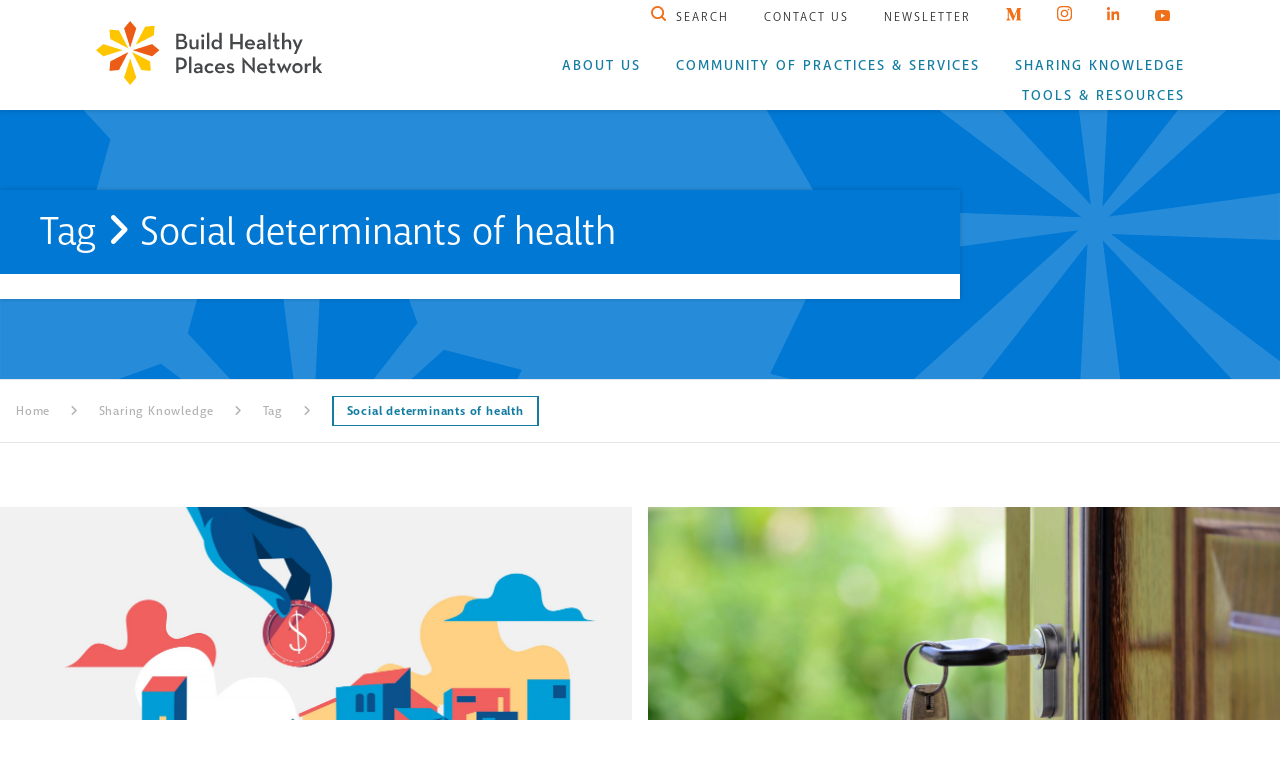

--- FILE ---
content_type: text/html; charset=UTF-8
request_url: https://www.buildhealthyplaces.org/sharing-knowledge/tag/social-determinants-of-health/
body_size: 12077
content:

<!DOCTYPE html>


<html lang="en-US">

<head>

	
	<meta charset="UTF-8">
	<meta http-equiv="X-UA-Compatible" content="IE=edge,chrome=1">
	<meta name="viewport" content="width=device-width, initial-scale=1">
	<link rel="profile" href="http://gmpg.org/xfn/11">
	<link rel="pingback" href="https://www.buildhealthyplaces.org/core/xmlrpc.php">
	<link rel="stylesheet" href="https://use.typekit.net/yks8dyx.css">
	<script src="https://kit.fontawesome.com/e538c53cba.js" crossorigin="anonymous"></script>
	<style type="text/css">
		</style>

	
	
	<!-- This site is optimized with the Yoast SEO plugin v18.4.1 - https://yoast.com/wordpress/plugins/seo/ -->
	<title>Social determinants of health Archives - Build Healthy Places Network</title>
	<meta name="robots" content="index, follow, max-snippet:-1, max-image-preview:large, max-video-preview:-1" />
	<link rel="canonical" href="https://167.99.15.19/sharing-knowledge/tag/social-determinants-of-health/" />
	<meta property="og:locale" content="en_US" />
	<meta property="og:type" content="article" />
	<meta property="og:title" content="Social determinants of health Archives - Build Healthy Places Network" />
	<meta property="og:url" content="https://167.99.15.19/sharing-knowledge/tag/social-determinants-of-health/" />
	<meta property="og:site_name" content="Build Healthy Places Network" />
	<meta name="twitter:card" content="summary_large_image" />
	<script type="application/ld+json" class="yoast-schema-graph">{"@context":"https://schema.org","@graph":[{"@type":"Organization","@id":"https://www.buildhealthyplaces.org/#organization","name":"Build Healthy Places Network","url":"https://www.buildhealthyplaces.org/","sameAs":[],"logo":{"@type":"ImageObject","@id":"https://www.buildhealthyplaces.org/#logo","inLanguage":"en-US","url":"http://buildhealthyplaces.org/content/uploads/2021/01/Secondary-Logo.svg","contentUrl":"http://buildhealthyplaces.org/content/uploads/2021/01/Secondary-Logo.svg","width":241,"height":68,"caption":"Build Healthy Places Network"},"image":{"@id":"https://www.buildhealthyplaces.org/#logo"}},{"@type":"WebSite","@id":"https://www.buildhealthyplaces.org/#website","url":"https://www.buildhealthyplaces.org/","name":"Build Healthy Places Network","description":"Just another WordPress site","publisher":{"@id":"https://www.buildhealthyplaces.org/#organization"},"potentialAction":[{"@type":"SearchAction","target":{"@type":"EntryPoint","urlTemplate":"https://www.buildhealthyplaces.org/?s={search_term_string}"},"query-input":"required name=search_term_string"}],"inLanguage":"en-US"},{"@type":"CollectionPage","@id":"https://167.99.15.19/sharing-knowledge/tag/social-determinants-of-health/#webpage","url":"https://167.99.15.19/sharing-knowledge/tag/social-determinants-of-health/","name":"Social determinants of health Archives - Build Healthy Places Network","isPartOf":{"@id":"https://www.buildhealthyplaces.org/#website"},"breadcrumb":{"@id":"https://167.99.15.19/sharing-knowledge/tag/social-determinants-of-health/#breadcrumb"},"inLanguage":"en-US","potentialAction":[{"@type":"ReadAction","target":["https://167.99.15.19/sharing-knowledge/tag/social-determinants-of-health/"]}]},{"@type":"BreadcrumbList","@id":"https://167.99.15.19/sharing-knowledge/tag/social-determinants-of-health/#breadcrumb","itemListElement":[{"@type":"ListItem","position":1,"name":"Home","item":"https://www.buildhealthyplaces.org/"},{"@type":"ListItem","position":2,"name":"Sharing Knowledge","item":"https://www.buildhealthyplaces.org/sharing-knowledge/"},{"@type":"ListItem","position":3,"name":"Tag","item":"#"},{"@type":"ListItem","position":4,"name":"Social determinants of health"}]}]}</script>
	<!-- / Yoast SEO plugin. -->


<link rel='dns-prefetch' href='//s.w.org' />
<link rel="alternate" type="application/rss+xml" title="Build Healthy Places Network &raquo; Feed" href="https://www.buildhealthyplaces.org/feed/" />
<link rel="alternate" type="application/rss+xml" title="Build Healthy Places Network &raquo; Comments Feed" href="https://www.buildhealthyplaces.org/comments/feed/" />
<link rel="alternate" type="application/rss+xml" title="Build Healthy Places Network &raquo; Social determinants of health Tag Feed" href="https://www.buildhealthyplaces.org/sharing-knowledge/tag/social-determinants-of-health/feed/" />
		<script type="text/javascript">
			window._wpemojiSettings = {"baseUrl":"https:\/\/s.w.org\/images\/core\/emoji\/13.0.1\/72x72\/","ext":".png","svgUrl":"https:\/\/s.w.org\/images\/core\/emoji\/13.0.1\/svg\/","svgExt":".svg","source":{"concatemoji":"https:\/\/www.buildhealthyplaces.org\/core\/wp-includes\/js\/wp-emoji-release.min.js?ver=5.6.16"}};
			!function(e,a,t){var n,r,o,i=a.createElement("canvas"),p=i.getContext&&i.getContext("2d");function s(e,t){var a=String.fromCharCode;p.clearRect(0,0,i.width,i.height),p.fillText(a.apply(this,e),0,0);e=i.toDataURL();return p.clearRect(0,0,i.width,i.height),p.fillText(a.apply(this,t),0,0),e===i.toDataURL()}function c(e){var t=a.createElement("script");t.src=e,t.defer=t.type="text/javascript",a.getElementsByTagName("head")[0].appendChild(t)}for(o=Array("flag","emoji"),t.supports={everything:!0,everythingExceptFlag:!0},r=0;r<o.length;r++)t.supports[o[r]]=function(e){if(!p||!p.fillText)return!1;switch(p.textBaseline="top",p.font="600 32px Arial",e){case"flag":return s([127987,65039,8205,9895,65039],[127987,65039,8203,9895,65039])?!1:!s([55356,56826,55356,56819],[55356,56826,8203,55356,56819])&&!s([55356,57332,56128,56423,56128,56418,56128,56421,56128,56430,56128,56423,56128,56447],[55356,57332,8203,56128,56423,8203,56128,56418,8203,56128,56421,8203,56128,56430,8203,56128,56423,8203,56128,56447]);case"emoji":return!s([55357,56424,8205,55356,57212],[55357,56424,8203,55356,57212])}return!1}(o[r]),t.supports.everything=t.supports.everything&&t.supports[o[r]],"flag"!==o[r]&&(t.supports.everythingExceptFlag=t.supports.everythingExceptFlag&&t.supports[o[r]]);t.supports.everythingExceptFlag=t.supports.everythingExceptFlag&&!t.supports.flag,t.DOMReady=!1,t.readyCallback=function(){t.DOMReady=!0},t.supports.everything||(n=function(){t.readyCallback()},a.addEventListener?(a.addEventListener("DOMContentLoaded",n,!1),e.addEventListener("load",n,!1)):(e.attachEvent("onload",n),a.attachEvent("onreadystatechange",function(){"complete"===a.readyState&&t.readyCallback()})),(n=t.source||{}).concatemoji?c(n.concatemoji):n.wpemoji&&n.twemoji&&(c(n.twemoji),c(n.wpemoji)))}(window,document,window._wpemojiSettings);
		</script>
		<style type="text/css">
img.wp-smiley,
img.emoji {
	display: inline !important;
	border: none !important;
	box-shadow: none !important;
	height: 1em !important;
	width: 1em !important;
	margin: 0 .07em !important;
	vertical-align: -0.1em !important;
	background: none !important;
	padding: 0 !important;
}
</style>
	<style type='text/css' id='kt_global_css_variables'>
:root {
  --Orange: #F06F19;
  --Teal: #137CA1;
  --Yellow: #F7AC2C;
  --Purple: #5C068C;
  --Navy: #1B1F99;
  --Blue: #0078D4;
  --Pink: #B20080;
  --Salmon: #F64747;
  --LightGrey: #FAFAFA;
  --MediumGrey: #E5E5E5;
  --Grey: #B2B2B2;
  --DarkGrey: #2B2B2B;
  --Black: #1E1E1E;
}
</style>
<link rel='stylesheet' id='dashicons-css'  href='https://www.buildhealthyplaces.org/core/wp-includes/css/dashicons.min.css?ver=5.6.16' type='text/css' media='all' />
<link rel='stylesheet' id='menu-icons-extra-css'  href='https://www.buildhealthyplaces.org/content/plugins/menu-icons/css/extra.min.css?ver=0.13.0' type='text/css' media='all' />
<link rel='stylesheet' id='wp-block-library-css'  href='https://www.buildhealthyplaces.org/core/wp-includes/css/dist/block-library/style.min.css?ver=5.6.16' type='text/css' media='all' />
<link rel='stylesheet' id='barkbones-style-css'  href='https://www.buildhealthyplaces.org/content/themes/barkbones/assets/css/main.css?ver=1.2' type='text/css' media='screen' />
<link rel='stylesheet' id='fancybox-css'  href='https://www.buildhealthyplaces.org/content/plugins/easy-fancybox/fancybox/1.5.3/jquery.fancybox.min.css?ver=5.6.16' type='text/css' media='screen' />
<script type='text/javascript' src='https://www.buildhealthyplaces.org/core/wp-includes/js/jquery/jquery.min.js?ver=3.5.1' id='jquery-core-js'></script>
<script type='text/javascript' src='https://www.buildhealthyplaces.org/core/wp-includes/js/jquery/jquery-migrate.min.js?ver=3.3.2' id='jquery-migrate-js'></script>
<script type='text/javascript' src='https://www.buildhealthyplaces.org/content/themes/barkbones/assets/js/vendor/modernizr/modernizr.js?ver=2.8.2' id='modernizr-js-js'></script>
<!--[if (gte IE 6)&(lte IE 8)]>
<script type='text/javascript' src='https://www.buildhealthyplaces.org/content/themes/barkbones/assets/js/vendor/selectivizr/selectivizr.js?ver=1.0.2b' id='selectivizr-js-js'></script>
<![endif]-->
<script type='text/javascript' src='https://www.buildhealthyplaces.org/content/themes/barkbones/assets/js/vendor/flickity/flickity.pkgd.min.js?ver=2.2.1' id='flickity-js'></script>
<script type='text/javascript' src='https://www.buildhealthyplaces.org/content/themes/barkbones/assets/js/vendor/flickity/hash.js?ver=1.0.3' id='flickity-hash-js'></script>
<script type='text/javascript' src='https://www.buildhealthyplaces.org/content/themes/barkbones/assets/js/vendor/jquery.tooltipster.min.js?ver=5.6.16' id='tooltipster-js'></script>
<link rel="https://api.w.org/" href="https://www.buildhealthyplaces.org/wp-json/" /><link rel="alternate" type="application/json" href="https://www.buildhealthyplaces.org/wp-json/wp/v2/tags/154" /><link rel="EditURI" type="application/rsd+xml" title="RSD" href="https://www.buildhealthyplaces.org/core/xmlrpc.php?rsd" />
<link rel="wlwmanifest" type="application/wlwmanifest+xml" href="https://www.buildhealthyplaces.org/core/wp-includes/wlwmanifest.xml" /> 
<meta name="generator" content="WordPress 5.6.16" />
			<style type="text/css">
				a { color:  !important; }
			</style>
					<style>
				.menu-button i.navicon {
					display: none;
				}
			</style>
		<style type="text/css">.recentcomments a{display:inline !important;padding:0 !important;margin:0 !important;}</style><style type="text/css">.broken_link, a.broken_link {
	text-decoration: line-through;
}</style><link rel="icon" href="https://www.buildhealthyplaces.org/content/uploads/2020/10/cropped-Favicon-32x32.png" sizes="32x32" />
<link rel="icon" href="https://www.buildhealthyplaces.org/content/uploads/2020/10/cropped-Favicon-192x192.png" sizes="192x192" />
<link rel="apple-touch-icon" href="https://www.buildhealthyplaces.org/content/uploads/2020/10/cropped-Favicon-180x180.png" />
<meta name="msapplication-TileImage" content="https://www.buildhealthyplaces.org/content/uploads/2020/10/cropped-Favicon-270x270.png" />
<style id="kt_central_palette_gutenberg_css" type="text/css">.has-central-palette-1-color{color:#F06F19 !important}.has-central-palette-1-background-color{background-color:#F06F19 !important}.has-central-palette-2-color{color:#137CA1 !important}.has-central-palette-2-background-color{background-color:#137CA1 !important}.has-central-palette-3-color{color:#F7AC2C !important}.has-central-palette-3-background-color{background-color:#F7AC2C !important}.has-central-palette-4-color{color:#5C068C !important}.has-central-palette-4-background-color{background-color:#5C068C !important}.has-central-palette-5-color{color:#1B1F99 !important}.has-central-palette-5-background-color{background-color:#1B1F99 !important}.has-central-palette-6-color{color:#0078D4 !important}.has-central-palette-6-background-color{background-color:#0078D4 !important}.has-central-palette-7-color{color:#B20080 !important}.has-central-palette-7-background-color{background-color:#B20080 !important}.has-central-palette-8-color{color:#F64747 !important}.has-central-palette-8-background-color{background-color:#F64747 !important}.has-central-palette-9-color{color:#FAFAFA !important}.has-central-palette-9-background-color{background-color:#FAFAFA !important}.has-central-palette-10-color{color:#E5E5E5 !important}.has-central-palette-10-background-color{background-color:#E5E5E5 !important}.has-central-palette-11-color{color:#B2B2B2 !important}.has-central-palette-11-background-color{background-color:#B2B2B2 !important}.has-central-palette-12-color{color:#2B2B2B !important}.has-central-palette-12-background-color{background-color:#2B2B2B !important}.has-central-palette-13-color{color:#1E1E1E !important}.has-central-palette-13-background-color{background-color:#1E1E1E !important}
</style>

	<script type="text/javascript">
		
		
		jQuery( document ).ready(function($) {

			// Hamburger
			$( ".hamburgerIcon" ).click(function(e) {
				e.preventDefault();
				$(this).toggleClass('active');
				$('.mobile-nav').toggleClass('active');
				$('body').toggleClass('fixed-position');
			});
			
			//Indicator on home page
			
			$( ".scrollingIndicator a" ).click(function(e) {
				e.preventDefault();
				$(this).parent().find('.active').toggleClass('active');
				$(this).toggleClass('active');
			/*
				$("body,html").animate(
			      {
			        scrollTop: $("#menudiv").offset().top
			      },
			      800 //speed
			    );
			*/
			});
			$( ".scrollingIndicator a" ).hover(
				function() {
					var pos = $( this ).data("position");
					var name = $( this ).data("name");
					$(this).parent().find(".indicatorTextWrapper p").text(name);
					$(this).parent().find(".indicatorTextWrapper").addClass("pos"+pos);
				}, function() {
					var pos = $( this ).data("position");
					$(this).parent().find(".indicatorTextWrapper").removeClass("pos"+pos);
			});
			


			$( ".main-parent" ).hover(function() {
/*
				console.log('Main Parent: ' + this );
				$(this).find('.dropdownWrapper').toggleClass('open');
				$(this).find('.navigationDropdown').toggleClass('isActive');
*/
			});			


			// Accordion Opener
			$( ".primaryAccordion header" ).click(function(e) {
				e.preventDefault();

				var offset = $(this);
		         if(offset) {
					$(this).parent().toggleClass("closedAccordion");
					$(this).parent().toggleClass("openAccordion");
					window.location.hash = '#'+($(this).parent().attr('id'));
					console.log('hash?');
					if ($(this).parent().hasClass("openAccordion")){
			            $('html,body').animate({
			                scrollTop: $(offset).offset().top -140
			            }, 200); 
					}
		        }
			});			

			$( ".primaryAccordionUpdate header" ).click(function(e) {
				e.preventDefault();

				var offset = $(this);
		         if(offset) {
					$(this).parent().toggleClass("active");
					window.location.hash = '#'+($(this).parent().attr('id'));
					if ($(this).parent().hasClass("active")){
			            $('html,body').animate({
			                scrollTop: $(offset).offset().top -140
			            }, 200); 
					}
		        }
			});			
			

			$( ".resourceTile" ).click(function(e) {
				var href = $(this).attr('href').substr(1);
				var offset = $("#"+href);
		         if(offset) {
					$("#"+href).toggleClass("closedAccordion");
					$("#"+href).toggleClass("openAccordion");
					//window.location.hash = '#'+($(this).parent().attr('id'));
					if ($("#"+href).hasClass("openAccordion")){
			            $('html,body').animate({
			                scrollTop: $(offset).offset().top -140
			            }, 200); 
					}
		        }


			});			


						    if (location.hash){
				    console.log('currently-hashed');
					var currentHash = window.location.hash.substr(1);
					$('#'+currentHash).toggleClass("closedAccordion");
					$('#'+currentHash).toggleClass("openAccordion");
					var offset = $('#'+currentHash);
	
					if ($('#'+currentHash).hasClass("openAccordion")){
			            $('html,body').animate({
			                scrollTop: $(offset).offset().top -140
			            }, 200); 
					}
				}
				
			// Blog Filter List view toggle
			$( "#blog-list" ).click(function(e) {
				e.preventDefault();
				$("#blog-grid").removeClass("active");
				$(this).addClass("active");
				$( ".postTileWrapper").addClass("listView");
			
			});			
			$( "#blog-grid" ).click(function(e) {
				e.preventDefault();
				$("#blog-list").removeClass("active");
				$(this).addClass("active");
				$( ".postTileWrapper").removeClass("listView");
			
			});			



			$('.testimonial-slider').flickity({
			  // options
			  cellAlign: 'center',
			  resize: true,
// 			  contain: true
			});	

			var $toolcarousel = $('.tools-slider-description').flickity({
			  cellAlign: 'center',
			  resize: true,
 			  //contain: true,
 			  hash: true,
			  pageDots: false,
			  on: {
			    ready: function() {
			      console.log('Flickity is ready');
			    },
			    change: function( index ) {
				  //index--;
			      console.log( 'Slide changed to' + index );
			      var desc = index+1;
			      $('.toolsTile').removeClass('isActive');
			      
			      $('#tool-thumb-'+desc).addClass('isActive');
			    }
			  }
			});
			$toolcarousel.flickity();


			$( ".toolsTile" ).mouseover(function() {
				var getID = parseInt();
				var getID = parseInt($(this).attr('id').match(/\d+/)[0], 10);
				getID--;
				//console.log(getID);
				$toolcarousel.flickity( 'select', getID );
			});

			$('.nav-search').click(function(e) {
				e.preventDefault();
				$('.searchDropdownRow').toggleClass('active');
				$(':input[name=s]').focus();
				return false;
			
			});
			$('.mobile-search').click(function(e) {
				e.preventDefault();
				$('.searchDropdownRowMobile').toggleClass('active');
				$('.searchDropdownRowMobile input[name=s]').focus();
				return false;
			
			});
			
			$('.searchClose').click(function(e) {
				e.preventDefault();
				$('.searchDropdownRow').toggleClass('active');
			
			});

			$('.tooltipping').tooltipster({
                contentAsHTML: true,
                position: "right",
                interactive: true,
                maxWidth: 330
            });			

			

			
/*
			$toolHover.on( 'mouseover', '.toolsTile', function( event ) {
			  var index = $( event.currentTarget ).index();
			  $toolcarousel.flickity( 'select', index );
			});			
*/


/*
			$('.tools-slider-thumbs').flickity({
			  // options
			  cellAlign: 'left',
			  resize: true,
			  asNavFor: '.tools-slider-description',
			  pageDots: false,
			  prevNextButtons: false,
			  draggable: false,
// 			  contain: true
			});	
*/
	
	
						
		});

		
	</script>
	
</head>

<body class="archive tag tag-social-determinants-of-health tag-154 group-blog">

<!-- the link below is for screen readers to skip the naviation-->	
<a id='skip-nav' class='screenreader-text' href='#main-content'>Skip Navigation or Skip to Content</a>	
	
<!--Search Dropdown Row-->
<section>
	<div class="searchDropdownRow">
		<div class="searchClose">
			<a href="javascript:;"><img src="https://www.buildhealthyplaces.org/content/themes/barkbones/assets/images/Icon-X-Orange.svg"></a>
		</div>
		<form class="gridWrapper" action="https://www.buildhealthyplaces.org">
			<label for="search"><p>Hello.</p></label>
			<input type="text" class="search-input" id="search" name="s" placeholder="What would you like to search for?" />
			<input class="btn teal searchButton" type="submit" value="Search">
		</form>
	</div>
</section>
	
	
<!--Nav Bar-->	 	
<nav>
	<div class="primaryNavigationBar small">
		<div class="gridWrapper-Nav primaryNavigation">
			<div class="primaryNavLogo">
				<a href="https://www.buildhealthyplaces.org">
					<img src="https://www.buildhealthyplaces.org/content/themes/barkbones/assets/images/Secondary-Logo.svg">
				</a>
			</div>
			<div class="primaryLinks">
				<a href="#" class="hamburgerIcon"><img src="https://www.buildhealthyplaces.org/content/themes/barkbones/assets/images/Hamburger.svg" alt="Hamburger Icon" class="desktopHide"></a>
				<ul class="topLinks mobileHide">
					<li><a class="nav-search"><img src="https://www.buildhealthyplaces.org/content/themes/barkbones/assets/images/Icon-Search-Orange.svg" alt="Search Icon">&nbsp; Search</a></li>
					<li><a href="https://www.buildhealthyplaces.org/contact-us/">Contact Us</a></li>
					<li><a href="https://www.buildhealthyplaces.org/newsletter/">Newsletter</a></li>
					<li><a href="https://medium.com/bhpn-crosswalk" target="_blank"><img src="https://www.buildhealthyplaces.org/content/themes/barkbones/assets/images/Icon-Medium-Orange.svg" alt="Medium Icon"></a></li>
					<li><a href="https://www.instagram.com/bhpnetwork/" target="_blank"><img style="width:15px;" src="https://www.buildhealthyplaces.org/content/themes/barkbones/assets/images/icon-instagram-orange.svg" alt="Instagram Icon"></a></li>
					<li><a href="https://www.linkedin.com/company/6598122/" target="_blank"><img src="https://www.buildhealthyplaces.org/content/themes/barkbones/assets/images/Icon-LinkedIn-Orange.svg" alt="LinkedIn Icon"></a></li>
					<li><a href="https://www.youtube.com/channel/UCYrRefS29BmucjD1t1QzNZA" target="_blank"><img src="https://www.buildhealthyplaces.org/content/themes/barkbones/assets/images/Icon-Youtube.svg" alt="Youtube Icon"></a></li>
				</ul>
				<ul class="bottomLinks nav-modal-activate mobileHide">
					<li class='main-parent  menu-item menu-item-type-post_type menu-item-object-page'><a class="nav-about" href="https://www.buildhealthyplaces.org/about-us/">About Us</a><div class="dropdownWrapper aboutUs"><ul class="navigationDropdown aboutUs"><li class='topLevel  menu-item menu-item-type-post_type menu-item-object-page menu-item-has-children'><a href="https://www.buildhealthyplaces.org/about-us/what-we-do/"><strong>What We Do&nbsp;&nbsp;<i class='fas fa-arrow-right'></i></strong><em>How We Achieve our Mission</em></a>
<ul class="sub-menu">
<li class=' menu-item menu-item-type-post_type menu-item-object-page'><a href="https://www.buildhealthyplaces.org/about-us/our-shared-vision/"><strong>Vision Sharers&nbsp;&nbsp;<i class='fas fa-angle-right'></i></strong><em>Organizations that have joined us in the goal of reaching a Shared Vision</em></a></li>
<li class=' menu-item menu-item-type-post_type menu-item-object-page'><a href="https://www.buildhealthyplaces.org/about-us/our-team/"><strong>Our Team&nbsp;&nbsp;<i class='fas fa-angle-right'></i></strong><em></em></a></li>
<li class=' menu-item menu-item-type-post_type menu-item-object-page'><a href="https://www.buildhealthyplaces.org/about-us/national-advisory-council/"><strong>National Advisory Council&nbsp;&nbsp;<i class='fas fa-angle-right'></i></strong><em>Serves as a guiding body for the development of the Build Healthy Places Network’s strategy</em></a></li>
<li class=' menu-item menu-item-type-post_type menu-item-object-page'><a href="https://www.buildhealthyplaces.org/about-us/consultant-team/"><strong>CIRE Consultant Team&nbsp;&nbsp;<i class='fas fa-angle-right'></i></strong><em></em></a></li>
<li class=' menu-item menu-item-type-post_type menu-item-object-page'><a href="https://www.buildhealthyplaces.org/about-us/careers/"><strong>Careers&nbsp;&nbsp;<i class='fas fa-angle-right'></i></strong><em>We are always looking for talented people to help us build healthy places</em></a></li>
</ul>
</li>
</ul></div></li>

					<li class='main-parent  menu-item menu-item-type-post_type menu-item-object-page'><a class="nav-our-services" href="https://www.buildhealthyplaces.org/our-services-and-cire/">Community of Practices & Services</a><div class="dropdownWrapper ourServices"><ul class="navigationDropdown ourServices"><li class='topLevel  menu-item menu-item-type-custom menu-item-object-custom'><a href="https://buildhealthyplaces.org/our-services-and-initiatives/#Initiatives"><strong>Community of Practices&nbsp;&nbsp;<i class='fas fa-arrow-right'></i></strong><em>Uniting sectors to foster collective learning and action in community investment.</em></a></li>
<li class='topLevel  menu-item menu-item-type-custom menu-item-object-custom menu-item-has-children'><a href="https://buildhealthyplaces.org/our-services-and-initiatives/#Services"><strong>Services&nbsp;&nbsp;<i class='fas fa-arrow-right'></i></strong><em>Learn how we can support community development and health organizations build healthy communities together</em></a>
<ul class="sub-menu">
<li class='topLevel  menu-item menu-item-type-custom menu-item-object-custom'><a href="https://buildhealthyplaces.org/our-services-and-initiatives/#Landscape-Market-Analysis"><strong>Landscape Market Analysis&nbsp;&nbsp;<i class='fas fa-arrow-right'></i></strong><em></em></a></li>
<li class='topLevel  menu-item menu-item-type-custom menu-item-object-custom'><a href="https://buildhealthyplaces.org/our-services-and-initiatives/#Case-Making"><strong>Case Making&nbsp;&nbsp;<i class='fas fa-arrow-right'></i></strong><em></em></a></li>
<li class='topLevel  menu-item menu-item-type-custom menu-item-object-custom'><a href="https://buildhealthyplaces.org/our-services-and-initiatives/#Brokering-Connections"><strong>Brokering Connections&nbsp;&nbsp;<i class='fas fa-arrow-right'></i></strong><em></em></a></li>
<li class='topLevel  menu-item menu-item-type-custom menu-item-object-custom'><a href="https://buildhealthyplaces.org/our-services-and-initiatives/#Training"><strong>Training&nbsp;&nbsp;<i class='fas fa-arrow-right'></i></strong><em></em></a></li>
</ul>
</li>
</ul></div></li>

					<li class='main-parent  menu-item menu-item-type-post_type menu-item-object-page'><a class="nav-sharing-knowledge" href="https://www.buildhealthyplaces.org/sharing-knowledge/">Sharing Knowledge</a><div class="dropdownWrapper"><ul class="navigationDropdown sharingKnowledge"><li class='topLevel col1  menu-item menu-item-type-taxonomy menu-item-object-category menu-item-has-children'><a href="https://www.buildhealthyplaces.org/sharing-knowledge/category/publications/" target=''><strong>Publications&nbsp;&nbsp;<i class='fas fa-arrow-right'></i></strong><em>Publications ranging from in-depth essays to our easy-read newsletter</em></a><ul><li class='2  menu-item menu-item-type-taxonomy menu-item-object-category'><a href="https://www.buildhealthyplaces.org/sharing-knowledge/category/publications/our-publications-and-reports/" target=''><strong>Our Publications and Reports&nbsp;&nbsp;<i class='fas fa-angle-right'></i></strong><em>Explore our publications and reports for insights to cross-sector work addressing social determinants of health.</em></a></li><li class='2  menu-item menu-item-type-custom menu-item-object-custom'><a href="https://medium.com/bhpn-crosswalk" target='SELF'><strong>Crosswalk&nbsp;&nbsp;<i class='fas fa-angle-right'></i></strong><em>A gathering spot for stories emerging from the connection between health and place.</em></a></li><li class='2  menu-item menu-item-type-taxonomy menu-item-object-category'><a href="https://www.buildhealthyplaces.org/sharing-knowledge/category/publications/community-close-ups/" target=''><strong>Community Close-Ups&nbsp;&nbsp;<i class='fas fa-angle-right'></i></strong><em>In-depth case studies that showcase innovative cross-sector partnerships for health.</em></a></li><li class='2  menu-item menu-item-type-post_type menu-item-object-page'><a href="https://www.buildhealthyplaces.org/sharing-knowledge/publications/the-pulse/" target=''><strong>The Pulse&nbsp;&nbsp;<i class='fas fa-angle-right'></i></strong><em>Our monthly newsletter. Sign up today</em></a></li><li class='2  menu-item menu-item-type-post_type menu-item-object-page'><a href="https://www.buildhealthyplaces.org/sharing-knowledge/publications/the-bulletin/" target=''><strong>The Bulletin&nbsp;&nbsp;<i class='fas fa-angle-right'></i></strong><em>A regular roundup of the latest news and resources from the Build Healthy Places Network.</em></a></li></ul></li><li class='topLevel col2  menu-item menu-item-type-taxonomy menu-item-object-category menu-item-has-children'><a href="https://www.buildhealthyplaces.org/sharing-knowledge/category/blogs/" target=''><strong>Blogs&nbsp;&nbsp;<i class='fas fa-arrow-right'></i></strong><em>Read the latest news, gain expert insights, or browse fast facts from the intersection of community development and health.</em></a><ul><li class='3  menu-item menu-item-type-taxonomy menu-item-object-category'><a href="https://www.buildhealthyplaces.org/sharing-knowledge/category/blogs/news/" target=''><strong>News&nbsp;&nbsp;<i class='fas fa-angle-right'></i></strong><em>The Latest from Build Healthy Places Knowledge Sharing Resources</em></a></li><li class='3  menu-item menu-item-type-taxonomy menu-item-object-category'><a href="https://www.buildhealthyplaces.org/sharing-knowledge/category/blogs/expert-insights/" target=''><strong>Expert Insights&nbsp;&nbsp;<i class='fas fa-angle-right'></i></strong><em>Updates and news from our colleagues working in community development, health and finance.</em></a></li><li class='3  menu-item menu-item-type-taxonomy menu-item-object-category'><a href="https://www.buildhealthyplaces.org/sharing-knowledge/category/blogs/video-blog-series/" target=''><strong>Video Blog Series&nbsp;&nbsp;<i class='fas fa-angle-right'></i></strong><em>Watch and learn from experts in the community development, health, and finance sectors who are collaborating to make communities healthier.</em></a></li></ul></li><li class='topLevel col3  menu-item menu-item-type-taxonomy menu-item-object-category'><a href="https://www.buildhealthyplaces.org/sharing-knowledge/category/network-commons/" target=''><strong>Network Commons&nbsp;&nbsp;<i class='fas fa-arrow-right'></i></strong><em>Series of webinars featuring conversations with national experts</em></a><ul><li><a href="https://www.buildhealthyplaces.org/sharing-knowledge/network-commons/challenging-conversations-using-values-based-narratives-to-build-healthy-communities/"><strong>Challenging Conversations: Using Values-Based Narratives to Build Healthy Communities</strong><em>Explore our latest two-pager from our latest Network Commons! Whether you missed the webinar or want to dig deeper, this resource highlights how health and...&nbsp;&nbsp;<i class="fas fa-angle-right"></i></em></a></li></ul><ul><li><a href="https://www.buildhealthyplaces.org/sharing-knowledge/network-commons/self-determination-and-community-investment-how-native-leaders-and-multi-sector-partners-are-investing-in-health-while-strengthening-self-determination/"><strong>Self-Determination and Community Investment: How Native Leaders and Multi-Sector Partners are Investing in Health while Strengthening Self-Determination</strong><em>The live conversation, which aired on November 18, 2024, delved into how partners can cultivate trust with Tribal and Native organizations, ensuring that efforts are...&nbsp;&nbsp;<i class="fas fa-angle-right"></i></em></a></li></ul></li><li class='topLevel col4  menu-item menu-item-type-post_type menu-item-object-page menu-item-has-children'><a href="https://www.buildhealthyplaces.org/sharing-knowledge/healthy-communities-initiative/" target=''><strong>Healthy Communities Initiative&nbsp;&nbsp;<i class='fas fa-arrow-right'></i></strong><em>A joint effort between the regional Federal Reserve Banks and the Robert Wood Johnson Foundation</em></a><ul><li class='5  menu-item menu-item-type-post_type menu-item-object-page'><a href="https://www.buildhealthyplaces.org/sharing-knowledge/healthy-communities-initiative/host-a-conference/" target=''><strong>Host a Conference&nbsp;&nbsp;<i class='fas fa-angle-right'></i></strong><em></em></a></li><li class='5  menu-item menu-item-type-post_type menu-item-object-page'><a href="https://www.buildhealthyplaces.org/sharing-knowledge/healthy-communities-initiative/explore-all-conferences/" target=''><strong>Explore all Conferences&nbsp;&nbsp;<i class='fas fa-angle-right'></i></strong><em></em></a></li></ul></li></ul></div>
					<li class='main-parent  menu-item menu-item-type-post_type menu-item-object-page'><a class="nav-tools-resources" href="https://www.buildhealthyplaces.org/tools-resources/">Tools &#038; Resources</a><div class="dropdownWrapper"><ul class="navigationDropdown toolResources"><li class="topLevel col1"><ul><li class=' menu-item menu-item-type-post_type menu-item-object-page'><a href="https://www.buildhealthyplaces.org/tools-resources/racial-healing-tool/">
			<strong>
			<object type='image/svg+xml' data='https://www.buildhealthyplaces.org/content/uploads/2023/09/bhpn_racialhealing_icon.svg'>
				<img src='https://www.buildhealthyplaces.org/content/uploads/2023/09/bhpn_racialhealing_icon.svg' />
			</object> REPAIR Framework for Racial Healing&nbsp;&nbsp;<i class='fas fa-arrow-right'></i></strong><em>This framework can be used by leaders in the healthcare, community development, and philanthropic sectors.</em></a></li><li class=' menu-item menu-item-type-post_type menu-item-object-page'><a href="https://www.buildhealthyplaces.org/tools-resources/partner-finder/">
			<strong>
			<object type='image/svg+xml' data='https://www.buildhealthyplaces.org/content/uploads/2020/02/Icon-Partner-Finder-Teal.svg'>
				<img src='https://www.buildhealthyplaces.org/content/uploads/2020/02/Icon-Partner-Finder-Teal.svg' />
			</object> Partner <br />Finder&nbsp;&nbsp;<i class='fas fa-arrow-right'></i></strong><em>A collection of directories to help you find organizations nearest to you</em></a></li><li class=' menu-item menu-item-type-post_type menu-item-object-page'><a href="https://www.buildhealthyplaces.org/tools-resources/jargon-buster/">
			<strong>
			<object type='image/svg+xml' data='https://www.buildhealthyplaces.org/content/uploads/2020/02/Icon-Jargon-Buster-Teal.svg'>
				<img src='https://www.buildhealthyplaces.org/content/uploads/2020/02/Icon-Jargon-Buster-Teal.svg' />
			</object> Jargon <br />Buster&nbsp;&nbsp;<i class='fas fa-arrow-right'></i></strong><em>A tool to demystify some common industry jargon</em></a></li><li class=' menu-item menu-item-type-post_type menu-item-object-page'><a href="https://www.buildhealthyplaces.org/tools-resources/factsheet-series-the-intersection-of-community-development-and-health/">
			<strong>
			<object type='image/svg+xml' data='https://www.buildhealthyplaces.org/content/uploads/2020/12/Icon-Factsheet_Teal.svg'>
				<img src='https://www.buildhealthyplaces.org/content/uploads/2020/12/Icon-Factsheet_Teal.svg' />
			</object> Factsheet <br />Series&nbsp;&nbsp;<i class='fas fa-arrow-right'></i></strong><em>The Intersection of Community Development and Health</em></a></li></ul></li><li class="topLevel col2"><ul><li class=' menu-item menu-item-type-post_type menu-item-object-page'><a href="https://www.buildhealthyplaces.org/tools-resources/playbooks-and-primers/">
			<strong>
			<object type='image/svg+xml' data='https://www.buildhealthyplaces.org/content/uploads/2020/10/Icon-Playbook-Teal.svg'>
				<img src='https://www.buildhealthyplaces.org/content/uploads/2020/10/Icon-Playbook-Teal.svg' />
			</object> Playbooks <br />and Primers&nbsp;&nbsp;<i class='fas fa-arrow-right'></i></strong><em>Guides that provide practical advice on navigating partnerships between community development and healthcare</em></a></li><li class=' menu-item menu-item-type-post_type menu-item-object-page'><a href="https://www.buildhealthyplaces.org/tools-resources/healthy-neighborhood-investments-policy-scan/">
			<strong>
			<object type='image/svg+xml' data='https://www.buildhealthyplaces.org/content/uploads/2021/02/Icon-Cross-Sector-Report_Teal.svg'>
				<img src='https://www.buildhealthyplaces.org/content/uploads/2021/02/Icon-Cross-Sector-Report_Teal.svg' />
			</object> Healthy Neighborhood Investments: A Policy Scan & Strategy Map&nbsp;&nbsp;<i class='fas fa-arrow-right'></i></strong><em>A tool that identifies policy actions for advancing health and racial equity through cross-sector investments.</em></a></li><li class=' menu-item menu-item-type-post_type menu-item-object-page'><a href="https://www.buildhealthyplaces.org/tools-resources/rural-resources/">
			<strong>
			<object type='image/svg+xml' data='https://www.buildhealthyplaces.org/content/uploads/2022/05/Icon-Rural-Playbook_Teal.svg'>
				<img src='https://www.buildhealthyplaces.org/content/uploads/2022/05/Icon-Rural-Playbook_Teal.svg' />
			</object> Rural Resources&nbsp;&nbsp;<i class='fas fa-arrow-right'></i></strong><em>A collection of resources curated for organizations interested in creating cross-sector health partnerships</em></a></li><li class=' menu-item menu-item-type-post_type menu-item-object-page'><a href="https://www.buildhealthyplaces.org/tools-resources/network-resource-library/">
			<strong>
			<object type='image/svg+xml' data='https://www.buildhealthyplaces.org/content/uploads/2020/02/Icon-Field-Resources-Teal.svg'>
				<img src='https://www.buildhealthyplaces.org/content/uploads/2020/02/Icon-Field-Resources-Teal.svg' />
			</object> Network Resource <br />Library&nbsp;&nbsp;<i class='fas fa-arrow-right'></i></strong><em>Research, best practices and models demonstrating what works, highlighting the health-related value and impact of community development work</em></a></li></ul></li><li class="topLevel col3"><ul class="col3-grid"><li class='col3-top menu-item menu-item-type-post_type menu-item-object-page'><a href="https://www.buildhealthyplaces.org/tools-resources/measure-up/">
			<strong>
			<object type='image/svg+xml' data='https://www.buildhealthyplaces.org/content/uploads/2020/02/Icon-MeasureUp-Teal.svg'>
				<img src='https://www.buildhealthyplaces.org/content/uploads/2020/02/Icon-MeasureUp-Teal.svg' />
			</object> Measure <br />Up&nbsp;&nbsp;<i class='fas fa-arrow-right'></i></strong><em>A microsite of resources and tools to help you measure and describe the impact of your programs</em></a></li>
<li class='col3-left'><ul><li class=' menu-item menu-item-type-post_type menu-item-object-page'><a href="https://www.buildhealthyplaces.org/tools-resources/measure-up/mapping-tools/"><strong>Mapping Tools&nbsp;&nbsp;<i class='fas fa-angle-right'></i></strong><em>A collection of some of the best mapping tools for community development and health</em></a></li>
<li class=' menu-item menu-item-type-post_type menu-item-object-page'><a href="https://www.buildhealthyplaces.org/tools-resources/measure-up/deeper-dive/"><strong>Deeper Dive&nbsp;&nbsp;<i class='fas fa-angle-right'></i></strong><em>Become a student of measurement</em></a></li>
<li class=' menu-item menu-item-type-post_type menu-item-object-page'><a href="https://www.buildhealthyplaces.org/tools-resources/measure-up/measurement-stories/"><strong>Measurement Stories&nbsp;&nbsp;<i class='fas fa-angle-right'></i></strong><em>A collection of stories about how using metrics has led to changes in planning, outcomes, or financing</em></a></li>
<li class=' menu-item menu-item-type-post_type menu-item-object-page'><a href="https://www.buildhealthyplaces.org/tools-resources/measure-up/measurement-tools/"><strong>Measurement Tools&nbsp;&nbsp;<i class='fas fa-angle-right'></i></strong><em>Compare and contrast available tools and decide which fits your needs</em></a></li>
</ul></li><li class='col3-right'><ul><li class=' menu-item menu-item-type-post_type menu-item-object-page'><a href="https://www.buildhealthyplaces.org/tools-resources/measure-up/evidence-base/"><strong>Evidence Base&nbsp;&nbsp;<i class='fas fa-angle-right'></i></strong><em>The latest research about the connection between health and community</em></a></li>
<li class=' menu-item menu-item-type-post_type menu-item-object-page'><a href="https://www.buildhealthyplaces.org/tools-resources/measure-up/what-are-data-and-measurement/"><strong>What are “Data" and “Measurement”&nbsp;&nbsp;<i class='fas fa-angle-right'></i></strong><em>Measurement. Explained.</em></a></li>
<li class=' menu-item menu-item-type-post_type menu-item-object-page'><a href="https://www.buildhealthyplaces.org/tools-resources/measure-up/shifting-power-to-communities-through-data/"><strong>Shifting Power to Communities Through Data&nbsp;&nbsp;<i class='fas fa-angle-right'></i></strong><em>Data plays a ubiquitous role in supporting healthcare</em></a></li>
</ul></li></ul></div>
				</ul>
			</div>
		</div>	
	</div>	

	<div class="mobile-nav">
		<ul id="menu-mobile-navigation" class="primary-nav menu"><li id="menu-item-17842" class="menu-item menu-item-type-post_type menu-item-object-page menu-item-has-children menu-item-17842"><a href="https://www.buildhealthyplaces.org/about-us/">About Us</a>
<ul class="sub-menu">
	<li id="menu-item-17844" class="menu-item menu-item-type-post_type menu-item-object-page menu-item-17844"><a href="https://www.buildhealthyplaces.org/about-us/what-we-do/">What We Do</a></li>
	<li id="menu-item-17845" class="menu-item menu-item-type-post_type menu-item-object-page menu-item-17845"><a href="https://www.buildhealthyplaces.org/about-us/our-team/">Our Team</a></li>
	<li id="menu-item-17846" class="menu-item menu-item-type-post_type menu-item-object-page menu-item-17846"><a href="https://www.buildhealthyplaces.org/about-us/national-advisory-council/">National Advisory Council</a></li>
	<li id="menu-item-17847" class="menu-item menu-item-type-post_type menu-item-object-page menu-item-17847"><a href="https://www.buildhealthyplaces.org/about-us/our-shared-vision/">Vision Sharers</a></li>
	<li id="menu-item-17848" class="menu-item menu-item-type-post_type menu-item-object-page menu-item-17848"><a href="https://www.buildhealthyplaces.org/about-us/careers/">Careers</a></li>
	<li id="menu-item-17843" class="menu-item menu-item-type-post_type menu-item-object-page menu-item-17843"><a href="https://www.buildhealthyplaces.org/about-us/consultant-team/">CIRE Consultant Team</a></li>
</ul>
</li>
<li id="menu-item-17849" class="menu-item menu-item-type-post_type menu-item-object-page menu-item-17849"><a href="https://www.buildhealthyplaces.org/our-services-and-initiatives-old/">Our Services (old)</a></li>
<li id="menu-item-17850" class="menu-item menu-item-type-post_type menu-item-object-page menu-item-has-children menu-item-17850"><a href="https://www.buildhealthyplaces.org/sharing-knowledge/">Sharing Knowledge</a>
<ul class="sub-menu">
	<li id="menu-item-17851" class="menu-item menu-item-type-post_type menu-item-object-page menu-item-has-children menu-item-17851"><a href="https://www.buildhealthyplaces.org/sharing-knowledge/publications/">Publications</a>
	<ul class="sub-menu">
		<li id="menu-item-17853" class="menu-item menu-item-type-post_type menu-item-object-page menu-item-17853"><a href="https://www.buildhealthyplaces.org/sharing-knowledge/publications/the-pulse/">The Pulse</a></li>
		<li id="menu-item-17854" class="menu-item menu-item-type-post_type menu-item-object-page menu-item-17854"><a href="https://www.buildhealthyplaces.org/sharing-knowledge/publications/crosswalk/">Crosswalk</a></li>
		<li id="menu-item-17855" class="menu-item menu-item-type-post_type menu-item-object-page menu-item-17855"><a href="https://www.buildhealthyplaces.org/sharing-knowledge/publications/community-close-ups/">Community Close Ups</a></li>
		<li id="menu-item-17852" class="menu-item menu-item-type-post_type menu-item-object-page menu-item-17852"><a href="https://www.buildhealthyplaces.org/sharing-knowledge/publications/our-publications-and-reports/">Our Publications and Reports</a></li>
	</ul>
</li>
	<li id="menu-item-17861" class="menu-item menu-item-type-post_type menu-item-object-page menu-item-has-children menu-item-17861"><a href="https://www.buildhealthyplaces.org/sharing-knowledge/blogs/">Blogs</a>
	<ul class="sub-menu">
		<li id="menu-item-17862" class="menu-item menu-item-type-post_type menu-item-object-page menu-item-17862"><a href="https://www.buildhealthyplaces.org/sharing-knowledge/blogs/news/">News</a></li>
		<li id="menu-item-17864" class="menu-item menu-item-type-post_type menu-item-object-page menu-item-17864"><a href="https://www.buildhealthyplaces.org/sharing-knowledge/blogs/fast-facts/">Fast Facts</a></li>
		<li id="menu-item-17865" class="menu-item menu-item-type-post_type menu-item-object-page menu-item-17865"><a href="https://www.buildhealthyplaces.org/sharing-knowledge/blogs/healthy-communities-initiative-blog-series/">Healthy Communities Initiative Blog Series</a></li>
		<li id="menu-item-17863" class="menu-item menu-item-type-post_type menu-item-object-page menu-item-17863"><a href="https://www.buildhealthyplaces.org/sharing-knowledge/blogs/expert-insights/">Expert Insights</a></li>
	</ul>
</li>
	<li id="menu-item-17860" class="menu-item menu-item-type-post_type menu-item-object-page menu-item-17860"><a href="https://www.buildhealthyplaces.org/sharing-knowledge/network-commons/">Network Commons</a></li>
	<li id="menu-item-17856" class="menu-item menu-item-type-post_type menu-item-object-page menu-item-has-children menu-item-17856"><a href="https://www.buildhealthyplaces.org/sharing-knowledge/healthy-communities-initiative/">Healthy Communities Initiative</a>
	<ul class="sub-menu">
		<li id="menu-item-17857" class="menu-item menu-item-type-post_type menu-item-object-page menu-item-17857"><a href="https://www.buildhealthyplaces.org/sharing-knowledge/healthy-communities-initiative/hci-blog-series/">HCI Blog Series</a></li>
		<li id="menu-item-17858" class="menu-item menu-item-type-post_type menu-item-object-page menu-item-17858"><a href="https://www.buildhealthyplaces.org/sharing-knowledge/healthy-communities-initiative/host-a-conference/">Host a Conference</a></li>
		<li id="menu-item-17859" class="menu-item menu-item-type-post_type menu-item-object-page menu-item-17859"><a href="https://www.buildhealthyplaces.org/sharing-knowledge/healthy-communities-initiative/explore-all-conferences/">Explore all Conferences</a></li>
	</ul>
</li>
</ul>
</li>
<li id="menu-item-17866" class="menu-item menu-item-type-post_type menu-item-object-page menu-item-has-children menu-item-17866"><a href="https://www.buildhealthyplaces.org/tools-resources/">Tools &#038; Resources</a>
<ul class="sub-menu">
	<li id="menu-item-17870" class="menu-item menu-item-type-post_type menu-item-object-page menu-item-17870"><a href="https://www.buildhealthyplaces.org/tools-resources/partner-finder/">Partner Finder</a></li>
	<li id="menu-item-17869" class="menu-item menu-item-type-post_type menu-item-object-page menu-item-17869"><a href="https://www.buildhealthyplaces.org/tools-resources/community-building-principles/">Principles for Building Healthy and Prosperous Communities</a></li>
	<li id="menu-item-17871" class="menu-item menu-item-type-post_type menu-item-object-page menu-item-17871"><a href="https://www.buildhealthyplaces.org/tools-resources/jargon-buster/">Jargon Buster</a></li>
	<li id="menu-item-17868" class="menu-item menu-item-type-post_type menu-item-object-page menu-item-17868"><a href="https://www.buildhealthyplaces.org/tools-resources/factsheet-series-the-intersection-of-community-development-and-health/">Factsheet Series</a></li>
	<li id="menu-item-21340" class="menu-item menu-item-type-post_type menu-item-object-page menu-item-21340"><a href="https://www.buildhealthyplaces.org/tools-resources/racial-healing-tool/">REPAIR Framework for Racial Healing</a></li>
	<li id="menu-item-21339" class="menu-item menu-item-type-post_type menu-item-object-page menu-item-21339"><a href="https://www.buildhealthyplaces.org/tools-resources/rural-resources-old/">Rural Resources OLD</a></li>
	<li id="menu-item-17867" class="menu-item menu-item-type-post_type menu-item-object-page menu-item-17867"><a href="https://www.buildhealthyplaces.org/tools-resources/covid-19-response-and-resources/">COVID-19 Response and Resources</a></li>
	<li id="menu-item-17872" class="menu-item menu-item-type-post_type menu-item-object-page menu-item-has-children menu-item-17872"><a href="https://www.buildhealthyplaces.org/tools-resources/measure-up/">MeasureUp</a>
	<ul class="sub-menu">
		<li id="menu-item-17874" class="menu-item menu-item-type-post_type menu-item-object-page menu-item-17874"><a href="https://www.buildhealthyplaces.org/tools-resources/measure-up/mapping-tools/">Mapping Tools</a></li>
		<li id="menu-item-17875" class="menu-item menu-item-type-post_type menu-item-object-page menu-item-17875"><a href="https://www.buildhealthyplaces.org/tools-resources/measure-up/measurement-tools/">Measurement Tools</a></li>
		<li id="menu-item-17876" class="menu-item menu-item-type-post_type menu-item-object-page menu-item-17876"><a href="https://www.buildhealthyplaces.org/tools-resources/measure-up/evidence-base/">Evidence Base</a></li>
		<li id="menu-item-17877" class="menu-item menu-item-type-post_type menu-item-object-page menu-item-17877"><a href="https://www.buildhealthyplaces.org/tools-resources/measure-up/measurement-stories/">Measurement Stories</a></li>
		<li id="menu-item-17878" class="menu-item menu-item-type-post_type menu-item-object-page menu-item-17878"><a href="https://www.buildhealthyplaces.org/tools-resources/measure-up/deeper-dive/">Deeper Dive</a></li>
		<li id="menu-item-17873" class="menu-item menu-item-type-post_type menu-item-object-page menu-item-17873"><a href="https://www.buildhealthyplaces.org/tools-resources/measure-up/what-are-data-and-measurement/">What are “Data” and “Measurement”?</a></li>
	</ul>
</li>
	<li id="menu-item-17880" class="menu-item menu-item-type-post_type menu-item-object-page menu-item-17880"><a href="https://www.buildhealthyplaces.org/tools-resources/network-resource-library/">Network Resource Library</a></li>
</ul>
</li>
</ul>		<ul class="secondary-nav">
			<li><a class="mobile-search"><img src="https://www.buildhealthyplaces.org/content/themes/barkbones/assets/images/Icon-Search-Orange.svg" alt="Search Icon">&nbsp; Search</a>
				<div class="searchDropdownRowMobile">
					<form class="gridWrapper" action="https://www.buildhealthyplaces.org">
						<input type="text" class="search-input" id="search" name="s" placeholder="What would you like to search for?" />
						<input class="btn teal searchButton" type="submit" value="Search">
					</form>
				</div>
			</li>
			<li><a href="">Stay Informed</a></li>
			<li><a href="https://www.buildhealthyplaces.org/contact-us/">Contact Us</a></li>
		</ul>
		<ul class="social-nav">
			<li><a href=""><img src="https://www.buildhealthyplaces.org/content/themes/barkbones/assets/images/Icon-Medium-Orange.svg" alt="Medium Icon"></a></li>
			<li><a href=""><img src="https://www.buildhealthyplaces.org/content/themes/barkbones/assets/images/Icon-Twitter-Orange.svg" alt="Twitter Icon"></a></li>
			<li><a href=""><img src="https://www.buildhealthyplaces.org/content/themes/barkbones/assets/images/Icon-LinkedIn-Orange.svg" alt="LinkedIn Icon"></a></li>
			
		</ul>
	</div>

	
</nav>	





	


<!--Feed Hero Block-->
<section>
	<div class="postFeedHero publications">
		<div class="gridWrapper">
			<div class="contentHeroContainer">
								<h1>
					Tag  <i class="fas fa-angle-right" aria-hidden="true"></i> Social determinants of health				</h1>
			</div>
		</div>
	</div>
</section>

<!--Breadcrumbs-->
<section>
	<nav class="breadcrumbsRow">
		<div class="gridWrapper">
			<p itemscope itemtype="http://schema.org/BreadcrumbList" class="breadcrumbsBlock">
				<span><span><a href="https://www.buildhealthyplaces.org/">Home</a> <i class="fas fa-angle-right"></i> <span><a href="https://www.buildhealthyplaces.org/sharing-knowledge/">Sharing Knowledge</a> <i class="fas fa-angle-right"></i> <span><a href="#">Tag</a> <i class="fas fa-angle-right"></i> <strong class="breadcrumb_last" aria-current="page">Social determinants of health</strong></span></span></span></span><!-- 				<a href="#">Home</a><i class="fas fa-angle-right"></i><a href="#">About Us</a><i class="fas fa-angle-right"></i><a href="#">What We Do</a> -->


			</p>

		</div>	
	</nav>
</section>

		<section>
			<div class="postTileWrapper">
				<div class="twoColumnGrid">
											<!--Posts-->
						<div class="postTile blogs">
														<header class="postTileHeader" style="background-image:url(https://www.buildhealthyplaces.org/content/uploads/2020/03/AdobeStock_303496524-Converted-scaled.jpg);">
							</header>
							<div class="postInfoBlock">
								<p class="postIdentification">Posted in <a href="https://www.buildhealthyplaces.org/sharing-knowledge/category/blogs/news/">News</a></p>
								<h1><a href="https://www.buildhealthyplaces.org/sharing-knowledge/blogs/news/hospitals-take-note/">Hospitals Take Note—An important source of funding to address the social determinants of health may be disappearing</a></h1>
																<cite>Written by <a href="">Build Healthy Places Staff</a> on 03/06/2020</cite>								
																			<p class="postPreview">An obscure banking rule has quietly funneled millions of dollars into low-income communities, helping to reduce the deep health inequities between low-income and wealthier families in America. But that rule—the Community Reinvestment Act—is now under threat. In January, the three regulatory agencies overseeing the CRA proposed significant changes.</p>
																	<a href="https://www.buildhealthyplaces.org/sharing-knowledge/blogs/news/hospitals-take-note/" class="capLinks">Read More</a>
							</div>
						</div>
												<!--Posts-->
						<div class="postTile blogs">
														<header class="postTileHeader" style="background-image:url(https://www.buildhealthyplaces.org/content/uploads/2020/02/building-metal-house-architecture-101808-scaled.jpg);">
							</header>
							<div class="postInfoBlock">
								<p class="postIdentification">Posted in <a href="https://www.buildhealthyplaces.org/sharing-knowledge/category/blogs/news/">News</a></p>
								<h1><a href="https://www.buildhealthyplaces.org/sharing-knowledge/blogs/news/changes-to-affh-will-undermine-social-determinants-of-health/">Changes to AFFH Will Undermine Social Determinants of Health</a></h1>
																<cite>Written by <a href="">Build Healthy Places Staff</a> on 02/18/2020</cite>								
																			<p class="postPreview">In 2003 in Coal Run, a small hollow in southeastern Ohio, 89-year-old Helen McCuen still paid a &#8221;water man&#8221; to fill a cistern buried in her front yard twice a month. Turning on a tap and getting fresh water wasn’t an option. McCuen lived in a largely African American part of town that lacked running water. The nearby city told residents it was too expensive to extend water lines to them. Meanwhile, a few miles away in a white neighborhood, water flowed freely. “The water stopped where the black folks started,” one local resident told the New York Times. It turned out that federal funds were used to extend water lines up to Coal Run but not to the African American community. A lawsuit would eventually force the city to lay water lines to the black residents.</p>
																	<a href="https://www.buildhealthyplaces.org/sharing-knowledge/blogs/news/changes-to-affh-will-undermine-social-determinants-of-health/" class="capLinks">Read More</a>
							</div>
						</div>
										</div>
			</div>
		</section>			
		
<!--Pagination Row-->
<section>
	<div class="paginationRow">
				<p>
				</p>
	</div>	
	
</section>	







<footer>
	<div class="footerBackground">
		<div class="footerTopRow">
			<div class="gridWrapper footerContent">
				<div class="primaryLogo">
					<a href="index.html">
						<img src="https://www.buildhealthyplaces.org/content/themes/barkbones/assets/images/Secondary-Logo.svg">
					</a>
				</div>	
				<div class="footerNav">
					<ul class="col1">
						<li id="menu-item-80" class="menu-item menu-item-type-post_type menu-item-object-page menu-item-home menu-item-80"><a href="https://www.buildhealthyplaces.org/">Home</a></li>
<li id="menu-item-15782" class="menu-item menu-item-type-post_type menu-item-object-page menu-item-15782"><a href="https://www.buildhealthyplaces.org/about-us/">About Us</a></li>
<li id="menu-item-82" class="menu-item menu-item-type-post_type menu-item-object-page menu-item-82"><a href="https://www.buildhealthyplaces.org/our-services-and-initiatives-old/">Our Services (old)</a></li>
					</ul>	
					<ul class="col2">
						<li id="menu-item-83" class="menu-item menu-item-type-post_type menu-item-object-page menu-item-83"><a href="https://www.buildhealthyplaces.org/sharing-knowledge/">Sharing Knowledge</a></li>
<li id="menu-item-84" class="menu-item menu-item-type-post_type menu-item-object-page menu-item-84"><a href="https://www.buildhealthyplaces.org/tools-resources/">Tools &#038; Resources</a></li>
<li id="menu-item-85" class="menu-item menu-item-type-post_type menu-item-object-page menu-item-85"><a href="https://www.buildhealthyplaces.org/contact-us/">Contact Us</a></li>
					</ul>
					<ul class="col3">	
						<li><a href="https://medium.com/bhpn-crosswalk" target="_blank"><img src="https://www.buildhealthyplaces.org/content/themes/barkbones/assets/images/Icon-Medium-Teal.svg" alt="Medium Icon">&nbsp;Crosswalk Magazine</a></li>
						<li><a href="https://twitter.com/BHPNetwork" target="_blank"><img src="https://www.buildhealthyplaces.org/content/themes/barkbones/assets/images/Icon-Twitter-Teal.svg" alt="Twitter Icon">&nbsp;@BHPNetwork</a></li>
						<li><a href="https://www.linkedin.com/company/build-healthy-places-network" target="_blank"><img src="https://www.buildhealthyplaces.org/content/themes/barkbones/assets/images/Icon-LinkedIn-Teal.svg" alt="LinkedIn Icon">&nbsp;BHPN on LinkedIn</a></li>
					</ul>
				</div>

				<div class="stayInformed">
					<!-- Begin Mailchimp Signup Form -->
					<p>Stay Informed. Sign up for our newsletter!</p>
				    <button><a href="https://www.buildhealthyplaces.org/newsletter/" class="btn black">Sign Up</a></button>
				</div>


<!--
				<form >
					<label for="newsletter">Stay Informed. Sign up for our newsletter!</label>
					<input type="text" id="email" name="email" placeholder="John@email.com">
					<input class="btn teal" type="submit" value="Submit">
				</form>
-->
			</div>		
		</div>
		<div class="gridWrapper footerBottomRow">
			<div class="supportLogos">
				<p>A Program of:</p>
				<a href="http://www.phi.org/" target="_blank"><img src="https://www.buildhealthyplaces.org/content/themes/barkbones/assets/images/Public-Health-Institute.svg" alt="Public Health Institute logo"></a>
				<p>With Support from:</p>
				<a href="https://www.rwjf.org/" target="_blank"><img src="https://www.buildhealthyplaces.org/content/themes/barkbones/assets/images/Robert-Wood-Johnson-Foundation.svg" alt="The Robert Wood Johnson Foundation"></a>
				<a href="https://benedum.org/" target="_blank"><img style="width:100px;padding-left:20px;" src="https://www.buildhealthyplaces.org/content/themes/barkbones/assets/images/logo-cwbf.jpg" alt="Claude Worthington Benedum Foundation"></a>
				<a href="https://kresge.org/" target="_blank"><img src="https://www.buildhealthyplaces.org/content/themes/barkbones/assets/images/The-Kresge-Foundation.svg" alt="The Kresge Foundation"></a>
			</div>
			<div class="footerLegal">
				<p>&copy; 2025 Build Healthy Places Network&nbsp;&nbsp;</p>
			</div>
		</div>				
	<div>
</footer>	
	


<script type='text/javascript' src='https://www.buildhealthyplaces.org/content/plugins/easy-fancybox/fancybox/1.5.3/jquery.fancybox.min.js?ver=5.6.16' id='jquery-fancybox-js'></script>
<script type='text/javascript' id='jquery-fancybox-js-after'>
var fb_timeout, fb_opts={'overlayShow':true,'hideOnOverlayClick':true,'showCloseButton':true,'margin':20,'enableEscapeButton':true,'autoScale':true };
if(typeof easy_fancybox_handler==='undefined'){
var easy_fancybox_handler=function(){
jQuery([".nolightbox","a.wp-block-fileesc_html__button","a.pin-it-button","a[href*='pinterest.com\/pin\/create']","a[href*='facebook.com\/share']","a[href*='twitter.com\/share']"].join(',')).addClass('nofancybox');
jQuery('a.fancybox-close').on('click',function(e){e.preventDefault();jQuery.fancybox.close()});
/* IMG */
var fb_IMG_select=jQuery('a[href*=".jpg" i]:not(.nofancybox,li.nofancybox>a),area[href*=".jpg" i]:not(.nofancybox),a[href*=".jpeg" i]:not(.nofancybox,li.nofancybox>a),area[href*=".jpeg" i]:not(.nofancybox),a[href*=".png" i]:not(.nofancybox,li.nofancybox>a),area[href*=".png" i]:not(.nofancybox),a[href*=".webp" i]:not(.nofancybox,li.nofancybox>a),area[href*=".webp" i]:not(.nofancybox)');
fb_IMG_select.addClass('fancybox image');
var fb_IMG_sections=jQuery('.gallery,.wp-block-gallery,.tiled-gallery,.wp-block-jetpack-tiled-gallery');
fb_IMG_sections.each(function(){jQuery(this).find(fb_IMG_select).attr('rel','gallery-'+fb_IMG_sections.index(this));});
jQuery('a.fancybox,area.fancybox,.fancybox>a').each(function(){jQuery(this).fancybox(jQuery.extend(true,{},fb_opts,{'transitionIn':'elastic','easingIn':'easeOutBack','transitionOut':'elastic','easingOut':'easeInBack','opacity':true,'hideOnContentClick':true,'titleShow':true,'titlePosition':'over','titleFromAlt':true,'showNavArrows':true,'enableKeyboardNav':true,'cyclic':false}))});
/* Inline */
jQuery('a.fancybox-inline,area.fancybox-inline,.fancybox-inline>a').each(function(){jQuery(this).fancybox(jQuery.extend(true,{},fb_opts,{'type':'inline','autoDimensions':true,'scrolling':'no','easingIn':'easeOutBack','opacity':false,'hideOnContentClick':false,'titleShow':false}))});
/* iFrame */
jQuery('a.fancybox-iframe,area.fancybox-iframe,.fancybox-iframe>a').each(function(){jQuery(this).fancybox(jQuery.extend(true,{},fb_opts,{'type':'iframe','width':'70%','height':'90%','padding':0,'titleShow':false,'titlePosition':'float','titleFromAlt':true,'allowfullscreen':false}))});
};};
var easy_fancybox_auto=function(){setTimeout(function(){jQuery('a#fancybox-auto,#fancybox-auto>a').first().trigger('click')},1000);};
jQuery(easy_fancybox_handler);jQuery(document).on('post-load',easy_fancybox_handler);
jQuery(easy_fancybox_auto);
</script>
<script type='text/javascript' src='https://www.buildhealthyplaces.org/content/plugins/easy-fancybox/vendor/jquery.easing.min.js?ver=1.4.1' id='jquery-easing-js'></script>
<script type='text/javascript' src='https://www.buildhealthyplaces.org/core/wp-includes/js/wp-embed.min.js?ver=5.6.16' id='wp-embed-js'></script>

<!-- Global site tag (gtag.js) - Google Analytics -->
<script async src="https://www.googletagmanager.com/gtag/js?id=UA-55417873-1"></script>
<script>
  window.dataLayer = window.dataLayer || [];
  function gtag(){dataLayer.push(arguments);}
  gtag('js', new Date());

  gtag('config', 'UA-55417873-1');
</script>

<!-- Google Tag Manager -->
<script>(function(w,d,s,l,i){w[l]=w[l]||[];w[l].push({'gtm.start':
new Date().getTime(),event:'gtm.js'});var f=d.getElementsByTagName(s)[0],
j=d.createElement(s),dl=l!='dataLayer'?'&l='+l:'';j.async=true;j.src=
'https://www.googletagmanager.com/gtm.js?id='+i+dl;f.parentNode.insertBefore(j,f);
})(window,document,'script','dataLayer','GTM-K8MMBFV');</script>
<!-- End Google Tag Manager -->

</body>

</html>


--- FILE ---
content_type: text/css
request_url: https://www.buildhealthyplaces.org/content/themes/barkbones/assets/css/main.css?ver=1.2
body_size: 39152
content:

/* stylelint-disable order/properties-alphabetical-order */
/* stylelint-enable */
/*! normalize.css v6.0.0 | MIT License | github.com/necolas/normalize.css */
/* Document
   ========================================================================== */
/**
 * 1. Correct the line height in all browsers.
 * 2. Prevent adjustments of font size after orientation changes in
 *    IE on Windows Phone and in iOS.
 */
/* line 12, assets/sass/base/_normalize.scss */
html {
  line-height: 1.15;
  /* 1 */
  -ms-text-size-adjust: 100%;
  /* 2 */
  -webkit-text-size-adjust: 100%;
  /* 2 */ }

/* body
   ========================================================================== */
/**
 * gitting rid of the 9px margin.
 */
/* line 26, assets/sass/base/_normalize.scss */
body {
  margin: 0px; }

/* Sections
   ========================================================================== */
/**
 * Add the correct display in IE 9-.
 */
/* line 37, assets/sass/base/_normalize.scss */
article,
aside,
footer,
header,
nav,
section {
  display: block; }

/**
 * Correct the font size and margin on `h1` elements within `section` and
 * `article` contexts in Chrome, Firefox, and Safari.
 */
/* line 51, assets/sass/base/_normalize.scss */
h1,
h2,
h3,
h4,
h5,
h6 {
  font-size: 2em;
  font-weight: normal;
  margin: 0.67em 0;
  text-transform: none; }

/* Grouping content
   ========================================================================== */
/**
 * Add the correct display in IE 9-.
 * 1. Add the correct display in IE.
 */
/* line 71, assets/sass/base/_normalize.scss */
figcaption,
figure,
main {
  /* 1 */
  display: block; }

/**
 * Add the correct margin in IE 8.
 */
/* line 81, assets/sass/base/_normalize.scss */
figure {
  margin: 1em 40px; }

/**
 * 1. Add the correct box sizing in Firefox.
 * 2. Show the overflow in Edge and IE.
 */
/* line 90, assets/sass/base/_normalize.scss */
hr {
  -webkit-box-sizing: content-box;
          box-sizing: content-box;
  /* 1 */
  height: 0;
  /* 1 */
  overflow: visible;
  /* 2 */ }

/**
 * 1. Correct the inheritance and scaling of font size in all browsers.
 * 2. Correct the odd `em` font sizing in all browsers.
 */
/* line 101, assets/sass/base/_normalize.scss */
pre {
  font-family: monospace, monospace;
  /* 1 */
  font-size: 1em;
  /* 2 */
  white-space: pre-wrap; }

/* Text-level semantics
   ========================================================================== */
/**
 * 1. Remove the gray background on active links in IE 10.
 * 2. Remove gaps in links underline in iOS 8+ and Safari 8+.
 */
/* line 115, assets/sass/base/_normalize.scss */
a {
  background-color: transparent;
  /* 1 */
  -webkit-text-decoration-skip: objects;
          text-decoration-skip: objects;
  /* 2 */ }

/**
 * 1. Remove the bottom border in Chrome 57- and Firefox 39-.
 * 2. Add the correct text decoration in Chrome, Edge, IE, Opera, and Safari.
 */
/* line 125, assets/sass/base/_normalize.scss */
abbr[title] {
  border-bottom: none;
  /* 1 */
  -webkit-text-decoration: underline dotted;
          text-decoration: underline dotted;
  /* 2 */ }

/**
 * Prevent the duplicate application of `bolder` by the next rule in Safari 6.
 */
/* line 134, assets/sass/base/_normalize.scss */
b,
strong {
  font-weight: inherit; }

/**
 * Add the correct font weight in Chrome, Edge, and Safari.
 */
/* line 143, assets/sass/base/_normalize.scss */
b,
strong {
  font-weight: bolder; }

/**
 * 1. Correct the inheritance and scaling of font size in all browsers.
 * 2. Correct the odd `em` font sizing in all browsers.
 */
/* line 153, assets/sass/base/_normalize.scss */
code,
kbd,
samp {
  font-family: monospace, monospace;
  /* 1 */
  font-size: 1em;
  /* 2 */ }

/**
 * Add the correct font style in Android 4.3-.
 */
/* line 164, assets/sass/base/_normalize.scss */
dfn {
  font-style: italic; }

/**
 * Add the correct background and color in IE 9-.
 */
/* line 172, assets/sass/base/_normalize.scss */
mark {
  background-color: #ff0;
  color: #000; }

/**
 * Add the correct font size in all browsers.
 */
/* line 181, assets/sass/base/_normalize.scss */
small {
  font-size: 80%; }

/**
 * Prevent `sub` and `sup` elements from affecting the line height in
 * all browsers.
 */
/* line 190, assets/sass/base/_normalize.scss */
sub,
sup {
  font-size: 75%;
  line-height: 0;
  position: relative;
  vertical-align: baseline; }

/* line 198, assets/sass/base/_normalize.scss */
sub {
  bottom: -0.25em; }

/* line 202, assets/sass/base/_normalize.scss */
sup {
  top: -0.5em; }

/* Embedded content
   ========================================================================== */
/**
 * Add the correct display in IE 9-.
 */
/* line 213, assets/sass/base/_normalize.scss */
audio,
video {
  display: inline-block; }

/**
 * Add the correct display in iOS 4-7.
 */
/* line 222, assets/sass/base/_normalize.scss */
audio:not([controls]) {
  display: none;
  height: 0; }

/**
 * Remove the border on images inside links in IE 10-.
 */
/* line 231, assets/sass/base/_normalize.scss */
img {
  border-style: none; }

/**
 * Hide the overflow in IE.
 */
/* line 239, assets/sass/base/_normalize.scss */
svg:not(:root) {
  overflow: hidden; }

/* Forms
   ========================================================================== */
/**
 * Remove the margin in Firefox and Safari.
 */
/* line 250, assets/sass/base/_normalize.scss */
button,
input,
optgroup,
select,
textarea {
  margin: 0; }

/**
 * Show the overflow in IE.
 * 1. Show the overflow in Edge.
 */
/* line 263, assets/sass/base/_normalize.scss */
button,
input {
  /* 1 */
  overflow: visible; }

/**
 * Remove the inheritance of text transform in Edge, Firefox, and IE.
 * 1. Remove the inheritance of text transform in Firefox.
 */
/* line 273, assets/sass/base/_normalize.scss */
button,
select {
  /* 1 */
  text-transform: none; }

/**
 * 1. Prevent a WebKit bug where (2) destroys native `audio` and `video`
 *    controls in Android 4.
 * 2. Correct the inability to style clickable types in iOS and Safari.
 */
/* line 284, assets/sass/base/_normalize.scss */
button,
html [type="button"],
[type="reset"],
[type="submit"] {
  -webkit-appearance: button;
  /* 2 */ }

/**
 * Remove the inner border and padding in Firefox.
 */
/* line 295, assets/sass/base/_normalize.scss */
button::-moz-focus-inner,
[type="button"]::-moz-focus-inner,
[type="reset"]::-moz-focus-inner,
[type="submit"]::-moz-focus-inner {
  border-style: none;
  padding: 0; }

/**
 * Restore the focus styles unset by the previous rule.
 */
/* line 307, assets/sass/base/_normalize.scss */
button:-moz-focusring,
[type="button"]:-moz-focusring,
[type="reset"]:-moz-focusring,
[type="submit"]:-moz-focusring {
  outline: 1px dotted ButtonText; }

/**
 * 1. Correct the text wrapping in Edge and IE.
 * 2. Correct the color inheritance from `fieldset` elements in IE.
 * 3. Remove the padding so developers are not caught out when they zero out
 *    `fieldset` elements in all browsers.
 */
/* line 321, assets/sass/base/_normalize.scss */
legend {
  -webkit-box-sizing: border-box;
          box-sizing: border-box;
  /* 1 */
  color: inherit;
  /* 2 */
  display: table;
  /* 1 */
  max-width: 100%;
  /* 1 */
  padding: 0;
  /* 3 */
  white-space: normal;
  /* 1 */ }

/**
 * 1. Add the correct display in IE 9-.
 * 2. Add the correct vertical alignment in Chrome, Firefox, and Opera.
 */
/* line 335, assets/sass/base/_normalize.scss */
progress {
  display: inline-block;
  /* 1 */
  vertical-align: baseline;
  /* 2 */ }

/**
 * Remove the default vertical scrollbar in IE.
 */
/* line 344, assets/sass/base/_normalize.scss */
textarea {
  overflow: auto; }

/**
 * 1. Add the correct box sizing in IE 10-.
 * 2. Remove the padding in IE 10-.
 */
/* line 353, assets/sass/base/_normalize.scss */
[type="checkbox"],
[type="radio"] {
  -webkit-box-sizing: border-box;
          box-sizing: border-box;
  /* 1 */
  padding: 0;
  /* 2 */ }

/**
 * Correct the cursor style of increment and decrement buttons in Chrome.
 */
/* line 363, assets/sass/base/_normalize.scss */
[type="number"]::-webkit-inner-spin-button,
[type="number"]::-webkit-outer-spin-button {
  height: auto; }

/**
 * 1. Correct the odd appearance in Chrome and Safari.
 * 2. Correct the outline style in Safari.
 */
/* line 373, assets/sass/base/_normalize.scss */
[type="search"] {
  -webkit-appearance: textfield;
  /* 1 */
  outline-offset: -2px;
  /* 2 */ }

/**
 * Remove the inner padding and cancel buttons in Chrome and Safari on macOS.
 */
/* line 382, assets/sass/base/_normalize.scss */
[type="search"]::-webkit-search-cancel-button,
[type="search"]::-webkit-search-decoration {
  -webkit-appearance: none; }

/**
 * 1. Correct the inability to style clickable types in iOS and Safari.
 * 2. Change font properties to `inherit` in Safari.
 */
/* line 392, assets/sass/base/_normalize.scss */
::-webkit-file-upload-button {
  -webkit-appearance: button;
  /* 1 */
  font: inherit;
  /* 2 */ }

/* Interactive
   ========================================================================== */
/*
 * Add the correct display in IE 9-.
 * 1. Add the correct display in Edge, IE, and Firefox.
 */
/* line 405, assets/sass/base/_normalize.scss */
details,
menu {
  display: block; }

/*
 * Add the correct display in all browsers.
 */
/* line 414, assets/sass/base/_normalize.scss */
summary {
  display: list-item; }

/* Scripting
   ========================================================================== */
/**
 * Add the correct display in IE 9-.
 */
/* line 425, assets/sass/base/_normalize.scss */
canvas {
  display: inline-block; }

/**
 * Add the correct display in IE.
 */
/* line 433, assets/sass/base/_normalize.scss */
template {
  display: none; }

/* Hidden
   ========================================================================== */
/**
 * Add the correct display in IE 10-.
 */
/* line 444, assets/sass/base/_normalize.scss */
[hidden] {
  display: none; }

/* line 14, assets/sass/layout/_grid-settings.scss */
.fullWidthWrapper {
  padding: 0 2rem; }

/* line 19, assets/sass/layout/_grid-settings.scss */
.gridWrapper {
  display: grid;
  grid-template-columns: repeat(12, [col-start] 1fr);
  grid-template-rows: auto;
  grid-gap: 1rem;
  max-width: 1280px;
  margin: 0 auto; }
  /* line 27, assets/sass/layout/_grid-settings.scss */
  .gridWrapper .generic h1 {
    font-weight: 600; }
  /* line 31, assets/sass/layout/_grid-settings.scss */
  .gridWrapper .alignleft {
    float: left;
    width: 100% !important;
    margin-right: 20px;
    margin-top: 25px !important; }
  /* line 37, assets/sass/layout/_grid-settings.scss */
  .gridWrapper .alignright {
    float: right;
    width: 100%;
    padding-left: 20px;
    margin-top: 25px !important; }
  /* line 43, assets/sass/layout/_grid-settings.scss */
  .gridWrapper .wp_caption {
    width: 100%;
    margin-top: 25px !important; }
    /* line 46, assets/sass/layout/_grid-settings.scss */
    .gridWrapper .wp_caption.alignleft {
      float: left !important;
      padding-right: 20px !important; }
    /* line 50, assets/sass/layout/_grid-settings.scss */
    .gridWrapper .wp_caption.alignright {
      float: right !important;
      padding-left: 20px !important; }
  /* line 56, assets/sass/layout/_grid-settings.scss */
  .gridWrapper .wp-caption-text {
    font-size: .9rem;
    line-height: 1.1rem; }
  @media only screen and (min-width: 760px) {
    /* line 62, assets/sass/layout/_grid-settings.scss */
	.gridWrapper .wp_caption {
    	width: 300px ;
		margin-top: 25px !important; 
	}
	
.gridWrapper .alignleft {
    float: left;
    width: 300px !important;
    padding-right: 20px;
    margin-top: 25px !important; }	
  .gridWrapper .alignright {
    float: right;
    width: 300px !important;
    padding-left: 20px;
    margin-top: 25px !important; 
    }
	
  }

/* line 62, assets/sass/layout/_grid-settings.scss */
.gridWrapper-Nav {
  display: grid;
  grid-template-columns: repeat(12, [col-start] 1fr);
  grid-template-rows: auto;
  grid-gap: 1rem;
  max-width: 1440px;
  margin: 0 auto;
  padding: 0; }
  @media only screen and (min-width: 1280px) {
    /* line 62, assets/sass/layout/_grid-settings.scss */
    .gridWrapper-Nav {
      padding: 0 80px; } }

/* line 76, assets/sass/layout/_grid-settings.scss */
.gridWrapper-Testimonial {
  max-width: 1280px;
  margin: 0 auto; }

/* line 81, assets/sass/layout/_grid-settings.scss */
.gridWrapper-Default {
  max-width: 1280px;
  margin: 0 auto; }

/* line 87, assets/sass/layout/_grid-settings.scss */
.oneColumnGrid, .postTileWrapper.listView .twoColumnGrid {
  display: grid;
  grid-template-columns: 1fr;
  grid-gap: 1rem;
  max-width: 1280px;
  margin: 0 auto;
  padding: 1rem 1rem; }
  /* line 94, assets/sass/layout/_grid-settings.scss */
  .oneColumnGrid.full, .postTileWrapper.listView .full.twoColumnGrid {
    display: block; }
  @media only screen and (min-width: 1280px) {
    /* line 87, assets/sass/layout/_grid-settings.scss */
    .oneColumnGrid, .postTileWrapper.listView .twoColumnGrid {
      padding: 1rem 0; } }

/* line 101, assets/sass/layout/_grid-settings.scss */
.gridWrapper-Tools-Resources {
  max-width: 1280px;
  margin: 0 auto; }

/* line 107, assets/sass/layout/_grid-settings.scss */
.twoColumnGrid {
  display: grid;
  grid-template-columns: 1fr;
  grid-gap: 1rem;
  max-width: 1280px;
  margin: 0 auto;
  padding: 2rem 1rem; }
  @media only screen and (min-width: 760px) {
    /* line 107, assets/sass/layout/_grid-settings.scss */
    .twoColumnGrid {
      grid-template-columns: 1fr 1fr; } }
  @media only screen and (min-width: 1280px) {
    /* line 107, assets/sass/layout/_grid-settings.scss */
    .twoColumnGrid {
      padding: 2rem 0; } }

/* 2 column with no gaps */
/* line 125, assets/sass/layout/_grid-settings.scss */
.twoColumnGridNoGap {
  display: grid;
  grid-template-columns: 1fr;
  grid-gap: 0;
  max-width: 1280px;
  margin: 0 auto; }
  @media only screen and (min-width: 760px) {
    /* line 125, assets/sass/layout/_grid-settings.scss */
    .twoColumnGridNoGap {
      grid-template-columns: 1fr 1fr; } }

/* line 136, assets/sass/layout/_grid-settings.scss */
.twoColumnGridNoGapCentered {
  display: grid;
  grid-template-columns: 1fr;
  grid-gap: 0;
  margin: 0 auto;
  max-width: 1280px;
  -webkit-box-pack: center;
      -ms-flex-pack: center;
          justify-content: center;
  -ms-flex-line-pack: center;
      align-content: center; }
  @media only screen and (min-width: 760px) {
    /* line 136, assets/sass/layout/_grid-settings.scss */
    .twoColumnGridNoGapCentered {
      grid-template-columns: repeat(2, 1fr); } }

/* line 150, assets/sass/layout/_grid-settings.scss */
.threeColumnGrid {
  display: grid;
  grid-template-columns: 1fr;
  grid-gap: 1rem;
  max-width: 1280px;
  margin: 0 auto;
  padding: 2rem 1rem; }
  @media only screen and (min-width: 760px) {
    /* line 150, assets/sass/layout/_grid-settings.scss */
    .threeColumnGrid {
      grid-template-columns: 1fr 1fr 1fr; } }
  @media only screen and (min-width: 1280px) {
    /* line 150, assets/sass/layout/_grid-settings.scss */
    .threeColumnGrid {
      padding: 2rem 0; } }

/* 4 column with no gaps */
/* line 168, assets/sass/layout/_grid-settings.scss */
.threeColumnGridNoGap {
  display: grid;
  grid-template-columns: 1fr;
  grid-gap: 2rem;
  grid-row-gap: 2rem;
  max-width: 1080px;
  margin: 0 auto; }
  @media only screen and (min-width: 760px) {
    /* line 168, assets/sass/layout/_grid-settings.scss */
    .threeColumnGridNoGap {
      grid-template-columns: repeat(6, 1fr); }
      /* line 177, assets/sass/layout/_grid-settings.scss */
      .threeColumnGridNoGap .postTile {
        grid-column: span 2; }
        /* line 179, assets/sass/layout/_grid-settings.scss */
        .threeColumnGridNoGap .postTile:last-child:nth-child(3n - 1) {
          grid-column-end: -2; }
        /* line 182, assets/sass/layout/_grid-settings.scss */
        .threeColumnGridNoGap .postTile:nth-last-child(2):nth-child(3n + 1) {
          grid-column-end: 4; }
        /* line 185, assets/sass/layout/_grid-settings.scss */
        .threeColumnGridNoGap .postTile .postTileHeader {
          min-height: 10rem; } }

/* 4 column with no gaps */
/* line 194, assets/sass/layout/_grid-settings.scss */
.fourColumnGrid {
  display: grid;
  grid-template-columns: 1fr;
  grid-gap: 0;
  max-width: 1280px;
  margin: 0 auto; }
  @media only screen and (min-width: 760px) {
    /* line 194, assets/sass/layout/_grid-settings.scss */
    .fourColumnGrid {
      grid-template-columns: 1fr 1fr 1fr 1fr; } }

/* 5 column with no gaps */
/* line 207, assets/sass/layout/_grid-settings.scss */
.fiveColumnGrid {
  display: grid;
  grid-template-columns: 1fr;
  grid-gap: 0;
  max-width: 1280px;
  margin: 0 auto; }
  @media only screen and (min-width: 760px) {
    /* line 207, assets/sass/layout/_grid-settings.scss */
    .fiveColumnGrid {
      grid-template-columns: 1fr 1fr 1fr 1fr 1fr; } }

/* line 1, assets/sass/layout/_layout.scss */
body {
  padding-top: 70px; }
  @media only screen and (min-width: 940px) {
    /* line 1, assets/sass/layout/_layout.scss */
    body {
      padding-top: 110px; } }

/* line 8, assets/sass/layout/_layout.scss */
html {
  -webkit-box-sizing: border-box;
          box-sizing: border-box;
  scroll-behavior: smooth; }

/* line 14, assets/sass/layout/_layout.scss */
*,
*::before,
*::after {
  -webkit-box-sizing: inherit;
          box-sizing: inherit; }

/* line 22, assets/sass/layout/_layout.scss */
img.resposive {
  max-width: 100%;
  height: auto; }

/* line 28, assets/sass/layout/_layout.scss */
.center {
  margin: 0px auto; }

/* line 34, assets/sass/layout/_layout.scss */
.mobileHide {
  display: none; }
  @media only screen and (min-width: 940px) {
    /* line 34, assets/sass/layout/_layout.scss */
    .mobileHide {
      display: block; } }

/* line 41, assets/sass/layout/_layout.scss */
.desktopHide {
  display: block; }
  @media only screen and (min-width: 940px) {
    /* line 41, assets/sass/layout/_layout.scss */
    .desktopHide {
      display: none; } }

/* line 49, assets/sass/layout/_layout.scss */
.screenreader-text {
  position: absolute;
  left: -999px;
  width: 1px;
  height: 1px;
  top: auto; }
  /* line 56, assets/sass/layout/_layout.scss */
  .screenreader-text:focus {
    display: inline-block;
    height: auto;
    width: auto;
    position: static;
    margin: auto; }

/* For Type Colors */
/* line 26, assets/sass/abstracts/_colors.scss */
.white {
  color: white; }

/* line 30, assets/sass/abstracts/_colors.scss */
.teal {
  color: #137CA1; }

/* line 34, assets/sass/abstracts/_colors.scss */
.orange {
  color: #F06F19; }

/* line 38, assets/sass/abstracts/_colors.scss */
.HCI {
  color: #F64747; }

/* line 42, assets/sass/abstracts/_colors.scss */
.publications {
  color: #0078D4; }

/* For Background Colors */
/* line 48, assets/sass/abstracts/_colors.scss */
.bkgrndWhite {
  background-color: white; }

/* line 52, assets/sass/abstracts/_colors.scss */
.bkgrndTeal {
  background-color: #137CA1; }

/* line 56, assets/sass/abstracts/_colors.scss */
.bkgrndOrange {
  background-color: #F06F19; }

/* line 60, assets/sass/abstracts/_colors.scss */
.bkgrndHCI {
  background-color: #F64747; }

/* line 1, assets/sass/layout/_typography.scss */
html, body {
  -webkit-font-smoothing: antialiased;
  -moz-osx-font-smoothing: grayscale;
  font-size: 16px; }

/* line 7, assets/sass/layout/_typography.scss */
h1 {
  font-size: 1.5rem;
  line-height: 2.125rem;
  font-family: macha, sans-serif;
  font-weight: 400;
  font-style: normal;
  color: #1E1E1E; }
  @media only screen and (min-width: 940px) {
    /* line 7, assets/sass/layout/_typography.scss */
    h1 {
      font-size: 2.375rem;
      line-height: 3rem; } }

/* line 22, assets/sass/layout/_typography.scss */
h2 {
  font-family: macha, sans-serif;
  font-weight: 400;
  font-style: normal;
  font-size: 1.325rem;
  line-height: 1.875rem;
  color: #1E1E1E; }
  @media only screen and (min-width: 940px) {
    /* line 22, assets/sass/layout/_typography.scss */
    h2 {
      font-size: 1.875rem;
      line-height: 2.5rem; } }
  /* line 35, assets/sass/layout/_typography.scss */
  h2.withRule {
    border-bottom: 1px solid #2B2B2B;
    padding-bottom: 1rem;
    margin-bottom: 2rem; }
    @media only screen and (min-width: 940px) {
      /* line 35, assets/sass/layout/_typography.scss */
      h2.withRule {
        font-size: 1.675rem;
        line-height: 2.5rem; } }
    @media only screen and (min-width: 1280px) {
      /* line 35, assets/sass/layout/_typography.scss */
      h2.withRule {
        font-size: 1.875rem;
        line-height: 2.5rem; } }

/* line 53, assets/sass/layout/_typography.scss */
h3 {
  font-family: macha, sans-serif;
  font-weight: 700;
  font-style: normal;
  font-size: 1.275rem;
  line-height: 1.85rem;
  color: #1E1E1E; }
  @media only screen and (min-width: 940px) {
    /* line 53, assets/sass/layout/_typography.scss */
    h3 {
      font-size: 1.5rem;
      line-height: 2.125rem; } }

/* line 68, assets/sass/layout/_typography.scss */
h4 {
  font-family: macha, sans-serif;
  font-weight: 400;
  font-style: normal;
  font-size: 1.25rem;
  line-height: 2rem;
  color: #1E1E1E; }
  @media only screen and (min-width: 940px) {
    /* line 68, assets/sass/layout/_typography.scss */
    h4 {
      font-size: 1.438rem;
      line-height: 2.063rem; } }

/* line 82, assets/sass/layout/_typography.scss */
h5 {
  font-family: macha, sans-serif;
  font-weight: 500;
  font-style: italic;
  font-size: 1.125rem;
  line-height: 1.875rem;
  color: #1E1E1E; }
  @media only screen and (min-width: 940px) {
    /* line 82, assets/sass/layout/_typography.scss */
    h5 {
      font-size: 1.313rem;
      line-height: 1.938rem; } }

/* line 96, assets/sass/layout/_typography.scss */
h6 {
  font-family: macha, sans-serif;
  font-weight: 700;
  font-style: normal;
  font-size: 1rem;
  line-height: 1.75rem;
  color: #1E1E1E; }
  @media only screen and (min-width: 940px) {
    /* line 96, assets/sass/layout/_typography.scss */
    h6 {
      font-size: 1.125rem;
      line-height: 1.75rem; } }

/* line 111, assets/sass/layout/_typography.scss */
p {
  font-family: macha, sans-serif;
  font-weight: 400;
  font-style: normal;
  font-size: 1rem;
  line-height: 1.65rem;
  color: #1E1E1E; }
  @media only screen and (min-width: 940px) {
    /* line 111, assets/sass/layout/_typography.scss */
    p {
      font-size: 1.125rem;
      line-height: 1.9rem; } }

/* line 126, assets/sass/layout/_typography.scss */
a {
  font-family: macha, sans-serif;
  font-weight: 400;
  color: #137CA1;
  -webkit-transition: all 0.5s ease 0s;
  transition: all 0.5s ease 0s; }
  /* line 132, assets/sass/layout/_typography.scss */
  a:hover {
    text-decoration: underline;
    color: #1E1E1E; }

/* line 139, assets/sass/layout/_typography.scss */
ul, ol {
  font-family: macha, sans-serif;
  font-weight: 400;
  font-style: normal;
  font-size: 1rem;
  line-height: 1.5rem;
  color: #1E1E1E;
  list-style-type: disc; }
  @media only screen and (min-width: 940px) {
    /* line 139, assets/sass/layout/_typography.scss */
    ul, ol {
      font-size: 1.125rem;
      line-height: 1.85rem; } }

/* line 154, assets/sass/layout/_typography.scss */
cite {
  font-family: macha, sans-serif;
  font-weight: 400;
  font-style: normal; }

/* line 160, assets/sass/layout/_typography.scss */
blockquote {
  grid-column: span 12;
  margin-right: 1rem;
  margin-left: 1rem; }
  /* line 165, assets/sass/layout/_typography.scss */
  blockquote p {
    font-family: macha, sans-serif;
    font-weight: 600;
    font-style: italic;
    font-size: 1.125rem;
    line-height: 1.75rem;
    color: #F06F19; }
  @media only screen and (min-width: 760px) {
    /* line 160, assets/sass/layout/_typography.scss */
    blockquote {
      grid-column: span 11; } }
  @media only screen and (min-width: 940px) {
    /* line 179, assets/sass/layout/_typography.scss */
    blockquote p {
      font-size: 1.25rem;
      line-height: 2.075rem; } }
  @media only screen and (min-width: 1280px) {
    /* line 160, assets/sass/layout/_typography.scss */
    blockquote {
      grid-column: span 10;
      margin-right: 0;
      margin-left: 0; } }

/* line 193, assets/sass/layout/_typography.scss */
.capLinks {
  font-size: 0.875rem;
  font-weight: 700;
  text-decoration: none;
  text-transform: uppercase;
  letter-spacing: .05rem;
  display: inline-block;
  cursor: pointer;
  -webkit-transition: all 0.5s ease 0s;
  transition: all 0.5s ease 0s; }
  /* line 203, assets/sass/layout/_typography.scss */
  .capLinks .fas {
    margin-left: 1rem; }

/* line 209, assets/sass/layout/_typography.scss */
.postPreview {
  font-family: macha, sans-serif;
  font-weight: 400;
  font-style: normal;
  line-height: 1.5rem;
  color: #1E1E1E; }
  @media only screen and (min-width: 940px) {
    /* line 209, assets/sass/layout/_typography.scss */
    .postPreview {
      font-size: .9rem;
      line-height: 1.75rem; } }
  @media only screen and (min-width: 1280px) {
    /* line 209, assets/sass/layout/_typography.scss */
    .postPreview {
      font-size: 1rem;
      line-height: 2.125rem; } }

/* One Column Type Grid */
/* line 229, assets/sass/layout/_typography.scss */
.oneColumn {
  grid-column: 1 / span 12;
  margin-right: 1rem;
  margin-left: 1rem;
  grid-gap: 0;
  padding-top: 2rem;
  padding-bottom: 2rem; }
  @media only screen and (min-width: 760px) {
    /* line 229, assets/sass/layout/_typography.scss */
    .oneColumn {
      grid-column: 2 / span 10;
      margin-right: 0;
      margin-left: 0; } }
  @media only screen and (min-width: 1280px) {
    /* line 229, assets/sass/layout/_typography.scss */
    .oneColumn {
      grid-column: 3 / span 8;
      margin-right: 0;
      margin-left: 0; } }

/* line 251, assets/sass/layout/_typography.scss */
.single-paragraph .oneColumn {
  padding: 0; }
  /* line 253, assets/sass/layout/_typography.scss */
  .single-paragraph .oneColumn p {
    margin-bottom: 0; }

/* Center Aligned Type */
/* line 260, assets/sass/layout/_typography.scss */
.centerType {
  text-align: center; }

/* line 2, assets/sass/components/_buttons.scss */
button a, .btn, .wp-block-button__link {
  font-size: 0.8rem;
  font-weight: 700;
  text-decoration: none;
  text-transform: uppercase;
  letter-spacing: .05rem;
  padding: 0.75rem;
  border: 2px solid #1E1E1E;
  display: inline-block;
  background: none;
  cursor: pointer;
  -webkit-transition: all 0.5s ease 0s;
  transition: all 0.5s ease 0s;
  border-radius: 0; }
  /* line 16, assets/sass/components/_buttons.scss */
  button a.orange, .btn.orange, .orange.wp-block-button__link {
    color: #F06F19;
    border: 2px solid #F06F19; }
  /* line 20, assets/sass/components/_buttons.scss */
  button a.teal, .btn.teal, .teal.wp-block-button__link {
    color: #137CA1;
    border: 2px solid #137CA1; }
  /* line 24, assets/sass/components/_buttons.scss */
  button a.sharingKnowledge, .btn.sharingKnowledge, .sharingKnowledge.wp-block-button__link {
    color: #5C068C;
    border: 2px solid #5C068C; }
  /* line 28, assets/sass/components/_buttons.scss */
  button a.blogs, button a.postTile.staff, button a.postTile.page, .btn.blogs, .blogs.wp-block-button__link, .wp-block-button__link.postTile.staff, .wp-block-button__link.postTile.page, .btn.postTile.staff, .btn.postTile.page {
    color: #1B1F99;
    border: 2px solid #1B1F99; }
  /* line 32, assets/sass/components/_buttons.scss */
  button a.publications, .btn.publications, .publications.wp-block-button__link {
    color: #0078D4;
    border: 2px solid #0078D4; }
  /* line 36, assets/sass/components/_buttons.scss */
  button a.networkCommons, .btn.networkCommons, .networkCommons.wp-block-button__link {
    color: #B20080;
    border: 2px solid #B20080; }
  /* line 40, assets/sass/components/_buttons.scss */
  button a.HCI, .btn.HCI, .HCI.wp-block-button__link {
    color: #F64747;
    border: 2px solid #F64747; }
  /* line 44, assets/sass/components/_buttons.scss */
  button a.black, .btn.black, .black.wp-block-button__link {
    color: #1E1E1E;
    border: 2px solid #1E1E1E; }
  /* line 48, assets/sass/components/_buttons.scss */
  button a.white, .btn.white, .white.wp-block-button__link {
    color: white;
    border: 2px solid white; }
  /* line 52, assets/sass/components/_buttons.scss */
  button a:hover, .btn:hover, .wp-block-button__link:hover {
    text-decoration: underline;
    color: #1E1E1E;
    border: 2px solid #1E1E1E; }
  @media only screen and (min-width: 760px) {
    /* line 2, assets/sass/components/_buttons.scss */
    button a, .btn, .wp-block-button__link {
      letter-spacing: .15rem;
      padding: 0.75rem 1.5rem; } }

/* line 64, assets/sass/components/_buttons.scss */
button {
  font-family: macha, sans-serif;
  font-size: 0.875rem;
  font-weight: 400;
  background: none;
  border: none;
  cursor: pointer;
  padding: 0;
  -webkit-transition: all 0.5s ease 0s;
  transition: all 0.5s ease 0s; }

/* line 75, assets/sass/components/_buttons.scss */
.wp-block-button__link {
  color: #1E1E1E !important;
  border: 2px solid #1E1E1E; }
  /* line 79, assets/sass/components/_buttons.scss */
  .wp-block-button__link:hover {
    text-decoration: underline;
    color: #137CA1 !important;
    border: 2px solid #137CA1; }

@-webkit-keyframes navLoad {
  0% {
    opacity: 0;
    -webkit-transform: translate(-50%, -1000px);
            transform: translate(-50%, -1000px);
    -webkit-transition-duration: 0.75s;
            transition-duration: 0.75s;
    -webkit-transition-property: -webkit-transform;
    transition-property: -webkit-transform;
    transition-property: transform;
    transition-property: transform, -webkit-transform;
    -webkit-transition-timing-function: cubic-bezier(0.78, 0.44, 0, 1.1);
            transition-timing-function: cubic-bezier(0.78, 0.44, 0, 1.1);
    z-index: -2; }
  100% {
    -webkit-transform: translate(-50%, 10px);
            transform: translate(-50%, 10px);
    -webkit-transition-duration: 0.75s;
            transition-duration: 0.75s;
    -webkit-transition-property: -webkit-transform;
    transition-property: -webkit-transform;
    transition-property: transform;
    transition-property: transform, -webkit-transform;
    -webkit-transition-timing-function: cubic-bezier(0.78, 0.44, 0, 1.1);
            transition-timing-function: cubic-bezier(0.78, 0.44, 0, 1.1);
    z-index: 450 !important;
    opacity: 1; } }

@keyframes navLoad {
  0% {
    opacity: 0;
    -webkit-transform: translate(-50%, -1000px);
            transform: translate(-50%, -1000px);
    -webkit-transition-duration: 0.75s;
            transition-duration: 0.75s;
    -webkit-transition-property: -webkit-transform;
    transition-property: -webkit-transform;
    transition-property: transform;
    transition-property: transform, -webkit-transform;
    -webkit-transition-timing-function: cubic-bezier(0.78, 0.44, 0, 1.1);
            transition-timing-function: cubic-bezier(0.78, 0.44, 0, 1.1);
    z-index: -2; }
  100% {
    -webkit-transform: translate(-50%, 10px);
            transform: translate(-50%, 10px);
    -webkit-transition-duration: 0.75s;
            transition-duration: 0.75s;
    -webkit-transition-property: -webkit-transform;
    transition-property: -webkit-transform;
    transition-property: transform;
    transition-property: transform, -webkit-transform;
    -webkit-transition-timing-function: cubic-bezier(0.78, 0.44, 0, 1.1);
            transition-timing-function: cubic-bezier(0.78, 0.44, 0, 1.1);
    z-index: 450 !important;
    opacity: 1; } }

@-webkit-keyframes navOff {
  0% {
    opacity: 1; }
  100% {
    opacity: 0; } }

@keyframes navOff {
  0% {
    opacity: 1; }
  100% {
    opacity: 0; } }

/* line 30, assets/sass/components/_navigation.scss */
nav .primaryNavigationBar {
  -webkit-box-shadow: 0px 0px 5px 0px rgba(0, 0, 0, 0.2);
          box-shadow: 0px 0px 5px 0px rgba(0, 0, 0, 0.2);
  background: white;
  position: fixed;
  top: 0;
  width: 100%;
  z-index: 500; }
  /* line 37, assets/sass/components/_navigation.scss */
  nav .primaryNavigationBar .primaryNavigation {
    display: grid;
    grid-template-columns: .25fr 2fr;
    grid-template-areas: "primaryNavLogo primaryLinks";
    background: white; }
    /* line 44, assets/sass/components/_navigation.scss */
    nav .primaryNavigationBar .primaryNavigation .primaryNavLogo {
      position: relative;
      grid-area: primaryNavLogo;
      -ms-flex-item-align: center;
          align-self: center;
      margin-left: 1rem;
      z-index: 490; }
      /* line 50, assets/sass/components/_navigation.scss */
      nav .primaryNavigationBar .primaryNavigation .primaryNavLogo img {
        height: 3rem; }
    /* line 54, assets/sass/components/_navigation.scss */
    nav .primaryNavigationBar .primaryNavigation .primaryLinks {
      text-align: right; }
      /* line 57, assets/sass/components/_navigation.scss */
      nav .primaryNavigationBar .primaryNavigation .primaryLinks a.hamburgerIcon {
        display: inline-block;
        margin-right: 1rem; }
      /* line 61, assets/sass/components/_navigation.scss */
      nav .primaryNavigationBar .primaryNavigation .primaryLinks a {
        text-decoration: none; }
  @media only screen and (min-width: 940px) {
    /* line 71, assets/sass/components/_navigation.scss */
    nav .primaryNavigationBar .primaryNavigation {
      grid-template-columns: .25fr 2fr;
      grid-template-rows: 6.875rem; }
      /* line 75, assets/sass/components/_navigation.scss */
      nav .primaryNavigationBar .primaryNavigation .primaryNavLogo {
        grid-area: primaryNavLogo;
        -ms-flex-item-align: center;
            align-self: center;
        margin-left: 1rem; }
        /* line 80, assets/sass/components/_navigation.scss */
        nav .primaryNavigationBar .primaryNavigation .primaryNavLogo img {
          height: 4rem; }
      /* line 84, assets/sass/components/_navigation.scss */
      nav .primaryNavigationBar .primaryNavigation .primaryLinks {
        grid-area: primaryLinks;
        align-self: center;
        display: grid;
        grid-template-columns: 1fr;
        grid-template-areas: "topLinks" "bottomLinks"; }
        /* line 93, assets/sass/components/_navigation.scss */
        nav .primaryNavigationBar .primaryNavigation .primaryLinks .topLinks {
          grid-area: topLinks;
          justify-self: end;
          margin: 0px;
          -ms-flex-item-align: center;
              align-self: center;
          margin-bottom: 1.125rem; }
          /* line 100, assets/sass/components/_navigation.scss */
          nav .primaryNavigationBar .primaryNavigation .primaryLinks .topLinks li {
            list-style: none;
            display: inline-block;
            font-size: 0.875rem;
            text-transform: uppercase;
            letter-spacing: .125rem;
            margin-right: 1.875rem; }
            /* line 108, assets/sass/components/_navigation.scss */
            nav .primaryNavigationBar .primaryNavigation .primaryLinks .topLinks li a {
              font-size: 0.75rem;
              color: #2B2B2B;
              font-weight: 400;
              cursor: pointer; }
        /* line 117, assets/sass/components/_navigation.scss */
        nav .primaryNavigationBar .primaryNavigation .primaryLinks .bottomLinks {
          grid-area: bottomLinks;
          justify-self: end;
          margin: 0px;
          -ms-flex-item-align: center;
              align-self: center; }
          /* line 123, assets/sass/components/_navigation.scss */
          nav .primaryNavigationBar .primaryNavigation .primaryLinks .bottomLinks li.main-parent {
            list-style: none;
            display: inline-block;
            font-size: 0.775rem;
            text-transform: uppercase;
            letter-spacing: .125rem; }
            /* line 129, assets/sass/components/_navigation.scss */
            nav .primaryNavigationBar .primaryNavigation .primaryLinks .bottomLinks li.main-parent a {
              font-weight: 500;
              cursor: pointer;
              padding: 0.9375rem .25rem;
              padding-bottom: 17px; }
            /* line 136, assets/sass/components/_navigation.scss */
            nav .primaryNavigationBar .primaryNavigation .primaryLinks .bottomLinks li.main-parent li a {
              display: block;
              border-bottom: none;
              padding: 0.7375rem 0; }
            /* line 144, assets/sass/components/_navigation.scss */
            nav .primaryNavigationBar .primaryNavigation .primaryLinks .bottomLinks li.main-parent:hover a {
              text-decoration: none;
              border-bottom: 5px solid #137CA1;
              border-offset: 10px; }
            /* line 150, assets/sass/components/_navigation.scss */
            nav .primaryNavigationBar .primaryNavigation .primaryLinks .bottomLinks li.main-parent:hover li a {
              display: block;
              border-bottom: none; }
            /* line 158, assets/sass/components/_navigation.scss */
            nav .primaryNavigationBar .primaryNavigation .primaryLinks .bottomLinks li.main-parent.current-page-ancestor a, nav .primaryNavigationBar .primaryNavigation .primaryLinks .bottomLinks li.main-parent.current-menu-item a {
              background-color: #F06F19;
              color: #fff;
              border-bottom: 5px solid #F06F19; }
            /* line 164, assets/sass/components/_navigation.scss */
            nav .primaryNavigationBar .primaryNavigation .primaryLinks .bottomLinks li.main-parent.current-page-ancestor .navigationDropdown a, nav .primaryNavigationBar .primaryNavigation .primaryLinks .bottomLinks li.main-parent.current-menu-item .navigationDropdown a {
              background-color: transparent !important;
              border-bottom: none; } }
  @media only screen and (min-width: 1280px) {
    /* line 189, assets/sass/components/_navigation.scss */
    nav .primaryNavigationBar .primaryNavigation .primaryLinks .bottomLinks li.main-parent {
      font-size: 0.875rem;
      letter-spacing: .125rem; }
      /* line 192, assets/sass/components/_navigation.scss */
      nav .primaryNavigationBar .primaryNavigation .primaryLinks .bottomLinks li.main-parent a {
        padding: 0.9375rem;
        padding-bottom: 16px; }
      /* line 197, assets/sass/components/_navigation.scss */
      nav .primaryNavigationBar .primaryNavigation .primaryLinks .bottomLinks li.main-parent li a {
        display: block;
        border-bottom: none;
        padding: 0.9375rem 0; } }

/* line 219, assets/sass/components/_navigation.scss */
nav .secondaryNavigationBar {
  position: fixed;
  top: 0;
  z-index: 495;
  width: 100%; }
  /* line 225, assets/sass/components/_navigation.scss */
  nav .secondaryNavigationBar .secondaryNavigation {
    text-align: right;
    display: grid;
    grid-template-columns: .25fr 2fr;
    grid-template-areas: "secondaryNavLogo secondaryLinks"; }
    /* line 232, assets/sass/components/_navigation.scss */
    nav .secondaryNavigationBar .secondaryNavigation .secondaryNavLogo {
      grid-area: secondaryNavLogo;
      text-align: left;
      height: 100%; }
      /* line 237, assets/sass/components/_navigation.scss */
      nav .secondaryNavigationBar .secondaryNavigation .secondaryNavLogo img {
        height: 4rem;
        padding: 1rem;
        -webkit-box-shadow: 0px 0px 5px 0px rgba(0, 0, 0, 0.2);
        box-shadow: 0px 0px 5px 0px rgba(0, 0, 0, 0.2);
        background: white; }
    /* line 248, assets/sass/components/_navigation.scss */
    nav .secondaryNavigationBar .secondaryNavigation a.hamburgerIcon {
      display: inline-block;
      margin-right: 1rem; }
    /* line 252, assets/sass/components/_navigation.scss */
    nav .secondaryNavigationBar .secondaryNavigation a {
      text-decoration: none; }
  @media only screen and (min-width: 940px) {
    /* line 261, assets/sass/components/_navigation.scss */
    nav .secondaryNavigationBar .secondaryNavigation .secondaryNavLogo {
      -webkit-box-shadow: 0px 0px 0px 0px rgba(0, 0, 0, 0);
      box-shadow: 0px 0px 0px 0px rgba(0, 0, 0, 0);
      background: none;
      margin-left: 0; }
      /* line 268, assets/sass/components/_navigation.scss */
      nav .secondaryNavigationBar .secondaryNavigation .secondaryNavLogo img {
        height: 4rem;
        -webkit-box-shadow: 0px 0px 0px 0px rgba(0, 0, 0, 0);
        box-shadow: 0px 0px 0px 0px rgba(0, 0, 0, 0);
        background: none; }
    /* line 277, assets/sass/components/_navigation.scss */
    nav .secondaryNavigationBar .secondaryNavigation ul.secondaryLinks {
      grid-area: secondaryLinks;
      justify-self: end;
      margin: 0px;
      -ms-flex-item-align: center;
          align-self: center; }
      /* line 283, assets/sass/components/_navigation.scss */
      nav .secondaryNavigationBar .secondaryNavigation ul.secondaryLinks li {
        list-style: none;
        display: inline-block;
        font-size: 0.875rem;
        text-transform: uppercase;
        letter-spacing: .125rem;
        margin-right: 1.875rem; }
        /* line 291, assets/sass/components/_navigation.scss */
        nav .secondaryNavigationBar .secondaryNavigation ul.secondaryLinks li a {
          font-weight: 500;
          cursor: pointer;
          padding-bottom: 18px; }
        /* line 298, assets/sass/components/_navigation.scss */
        nav .secondaryNavigationBar .secondaryNavigation ul.secondaryLinks li:hover a {
          text-decoration: none;
          border-bottom: 5px solid #137CA1;
          border-offset: 10px; } }

@media only screen and (min-width: 940px) {
  /* line 312, assets/sass/components/_navigation.scss */
  nav .secondaryNavigationBar {
    -webkit-box-shadow: 0px 0px 5px 0px rgba(0, 0, 0, 0.2);
    box-shadow: 0px 0px 5px 0px rgba(0, 0, 0, 0.2);
    background: white;
    position: fixed;
    top: 0;
    z-index: 1;
    width: 100%; } }

/* line 326, assets/sass/components/_navigation.scss */
.dropdownWrapper {
  position: fixed;
  width: 100%;
  max-width: 1440px;
  margin: 0 auto;
  left: 50%;
  /*
 	animation: navOff 1s;		
	animation-fill-mode: forwards; 
*/
  -webkit-transform: translate(-50%, -1000px);
          transform: translate(-50%, -1000px);
  -webkit-transition-duration: 0.75s;
          transition-duration: 0.75s;
  -webkit-transition-property: opacity;
  transition-property: opacity;
  -webkit-transition-timing-function: cubic-bezier(0.78, 0.44, 0, 1.1);
          transition-timing-function: cubic-bezier(0.78, 0.44, 0, 1.1);
  text-align: left;
  -webkit-box-shadow: inset 0 4px 4px -4px rgba(0, 0, 0, 0.2);
          box-shadow: inset 0 4px 4px -4px rgba(0, 0, 0, 0.2);
  opacity: 0;
  z-index: 0; }
  /* line 344, assets/sass/components/_navigation.scss */
  .dropdownWrapper.aboutUs, .dropdownWrapper.ourServices {
    max-width: 22.45rem; }
  /* line 347, assets/sass/components/_navigation.scss */
  .dropdownWrapper .navigationDropdown {
    position: relative;
    background: white;
    list-style: none;
    display: inline-block;
    margin: 0;
    padding: 0;
    -webkit-transform: translate(-50%, 0);
            transform: translate(-50%, 0);
    left: 50%; }
    /* line 358, assets/sass/components/_navigation.scss */
    .dropdownWrapper .navigationDropdown .topLevel {
      list-style: none;
      padding: 2rem;
      line-height: 1.2rem;
      letter-spacing: normal;
      text-decoration: none; }
      /* line 364, assets/sass/components/_navigation.scss */
      .dropdownWrapper .navigationDropdown .topLevel a {
        text-transform: none;
        text-decoration: none; }
        /* line 367, assets/sass/components/_navigation.scss */
        .dropdownWrapper .navigationDropdown .topLevel a strong {
          display: block;
          font-size: 1.05rem;
          margin-bottom: .25rem;
          margin-right: 0.5rem; }
        /* line 374, assets/sass/components/_navigation.scss */
        .dropdownWrapper .navigationDropdown .topLevel a em {
          color: #2B2B2B;
          font-weight: 500;
          font-size: 0.8rem; }
        /* line 380, assets/sass/components/_navigation.scss */
        .dropdownWrapper .navigationDropdown .topLevel a:hover strong {
          text-decoration: underline; }
        /* line 384, assets/sass/components/_navigation.scss */
        .dropdownWrapper .navigationDropdown .topLevel a:hover object path {
          fill: red !important;
          stroke: red !important; }
      /* line 392, assets/sass/components/_navigation.scss */
      .dropdownWrapper .navigationDropdown .topLevel ul {
        list-style: none;
        padding: 0;
        margin-top: 1rem; }
        /* line 396, assets/sass/components/_navigation.scss */
        .dropdownWrapper .navigationDropdown .topLevel ul li {
          border-top: 1px solid #E5E5E5;
          padding: 0 1.2rem 0 0;
          line-height: 1.2rem; }
          /* line 401, assets/sass/components/_navigation.scss */
          .dropdownWrapper .navigationDropdown .topLevel ul li a strong {
            font-size: 1.05rem;
            margin-bottom: .25rem; }
          /* line 405, assets/sass/components/_navigation.scss */
          .dropdownWrapper .navigationDropdown .topLevel ul li a em {
            font-weight: 400;
            font-size: 1rem; }
    /* line 413, assets/sass/components/_navigation.scss */
    .dropdownWrapper .navigationDropdown object {
      width: 50px;
      float: left;
      margin-right: 10px;
      margin-bottom: 20px;
      pointer-events: none; }
    /* line 420, assets/sass/components/_navigation.scss */
    .dropdownWrapper .navigationDropdown.toolResources {
      display: grid;
      grid-template-columns: 1fr;
      grid-template-areas: "col1"  "col2" "col3"; }
      /* line 427, assets/sass/components/_navigation.scss */
      .dropdownWrapper .navigationDropdown.toolResources .col1 {
        grid-area: col1;
        padding-top: 0rem;
        padding-bottom: 0rem; }
      /* line 432, assets/sass/components/_navigation.scss */
      .dropdownWrapper .navigationDropdown.toolResources .col2 {
        grid-area: col2;
        padding-top: 0rem;
        padding-bottom: 0rem; }
      /* line 437, assets/sass/components/_navigation.scss */
      .dropdownWrapper .navigationDropdown.toolResources .col3 {
        grid-area: col3;
        padding-top: 0rem;
        padding-bottom: 0rem; }
        /* line 442, assets/sass/components/_navigation.scss */
        .dropdownWrapper .navigationDropdown.toolResources .col3 .col3-grid {
          display: grid;
          grid-template-columns: 1fr;
          grid-template-rows: auto;
          grid-template-areas: "col3-top" "col3-left" "col3-right"; }
          /* line 451, assets/sass/components/_navigation.scss */
          .dropdownWrapper .navigationDropdown.toolResources .col3 .col3-grid .col3-top {
            grid-area: col3-top; }
          /* line 454, assets/sass/components/_navigation.scss */
          .dropdownWrapper .navigationDropdown.toolResources .col3 .col3-grid .col3-left {
            grid-area: col3-left;
            padding-bottom: 0rem;
            border: none; }
            /* line 458, assets/sass/components/_navigation.scss */
            .dropdownWrapper .navigationDropdown.toolResources .col3 .col3-grid .col3-left ul {
              padding-bottom: 1rem; }
            /* line 461, assets/sass/components/_navigation.scss */
            .dropdownWrapper .navigationDropdown.toolResources .col3 .col3-grid .col3-left em {
              margin-left: 0; }
          /* line 465, assets/sass/components/_navigation.scss */
          .dropdownWrapper .navigationDropdown.toolResources .col3 .col3-grid .col3-right {
            grid-area: col3-right;
            border: none; }
            /* line 468, assets/sass/components/_navigation.scss */
            .dropdownWrapper .navigationDropdown.toolResources .col3 .col3-grid .col3-right em {
              margin-left: 0; }
      /* line 474, assets/sass/components/_navigation.scss */
      .dropdownWrapper .navigationDropdown.toolResources ul {
        margin-top: 0rem; }
        /* line 476, assets/sass/components/_navigation.scss */
        .dropdownWrapper .navigationDropdown.toolResources ul li {
          padding-right: 0rem;
          padding-left: 0rem; }
          /* line 480, assets/sass/components/_navigation.scss */
          .dropdownWrapper .navigationDropdown.toolResources ul li a strong {
            color: #F06F19; }
            /* line 482, assets/sass/components/_navigation.scss */
            .dropdownWrapper .navigationDropdown.toolResources ul li a strong img {
              margin-right: 1rem; }
          /* line 490, assets/sass/components/_navigation.scss */
          .dropdownWrapper .navigationDropdown.toolResources ul li ul li a strong {
            color: #137CA1; }
    /* line 502, assets/sass/components/_navigation.scss */
    .dropdownWrapper .navigationDropdown.aboutUs a strong, .dropdownWrapper .navigationDropdown.ourServices a strong {
      color: #F06F19; }
    /* line 509, assets/sass/components/_navigation.scss */
    .dropdownWrapper .navigationDropdown.aboutUs ul li a strong, .dropdownWrapper .navigationDropdown.ourServices ul li a strong {
      color: #137CA1; }
    /* line 514, assets/sass/components/_navigation.scss */
    .dropdownWrapper .navigationDropdown.aboutUs ul li:first-child, .dropdownWrapper .navigationDropdown.ourServices ul li:first-child {
      border-top: 2px solid #F06F19; }
    @media only screen and (min-width: 940px) {
      /* line 519, assets/sass/components/_navigation.scss */
      .dropdownWrapper .navigationDropdown.aboutUs {
        -webkit-transform: translate(-57%, 0);
                transform: translate(-57%, 0); } }
    @media only screen and (min-width: 1280px) {
      /* line 519, assets/sass/components/_navigation.scss */
      .dropdownWrapper .navigationDropdown.aboutUs {
        -webkit-transform: translate(-43%, 0);
                transform: translate(-43%, 0); } }
    /* line 528, assets/sass/components/_navigation.scss */
    .dropdownWrapper .navigationDropdown.ourServices {
      -webkit-transform: translate(-25%, 0);
              transform: translate(-25%, 0); }
      /* line 532, assets/sass/components/_navigation.scss */
      .dropdownWrapper .navigationDropdown.ourServices .sub-menu li {
        width: 100%; }
      /* line 535, assets/sass/components/_navigation.scss */
      .dropdownWrapper .navigationDropdown.ourServices .sub-menu .topLevel {
        border-right: none; }
      /* line 538, assets/sass/components/_navigation.scss */
      .dropdownWrapper .navigationDropdown.ourServices .sub-menu i {
        display: none; }
    /* line 545, assets/sass/components/_navigation.scss */
    .dropdownWrapper .navigationDropdown.sharingKnowledge {
      display: grid;
      grid-template-columns: 1fr;
      grid-template-areas: "col1"  "col2" "col3"  "col4"; }
      /* line 554, assets/sass/components/_navigation.scss */
      .dropdownWrapper .navigationDropdown.sharingKnowledge .col1 {
        grid-area: col1; }
        /* line 557, assets/sass/components/_navigation.scss */
        .dropdownWrapper .navigationDropdown.sharingKnowledge .col1 a strong {
          color: #0078D4; }
        /* line 560, assets/sass/components/_navigation.scss */
        .dropdownWrapper .navigationDropdown.sharingKnowledge .col1 a em {
          color: #0078D4; }
        /* line 567, assets/sass/components/_navigation.scss */
        .dropdownWrapper .navigationDropdown.sharingKnowledge .col1 ul li a em {
          color: #1E1E1E; }
        /* line 572, assets/sass/components/_navigation.scss */
        .dropdownWrapper .navigationDropdown.sharingKnowledge .col1 ul li:first-child {
          border-top: 2px solid #0078D4; }
      /* line 577, assets/sass/components/_navigation.scss */
      .dropdownWrapper .navigationDropdown.sharingKnowledge .col2 {
        grid-area: col2; }
        /* line 580, assets/sass/components/_navigation.scss */
        .dropdownWrapper .navigationDropdown.sharingKnowledge .col2 a strong {
          color: #1B1F99; }
        /* line 583, assets/sass/components/_navigation.scss */
        .dropdownWrapper .navigationDropdown.sharingKnowledge .col2 a em {
          color: #1B1F99; }
        /* line 590, assets/sass/components/_navigation.scss */
        .dropdownWrapper .navigationDropdown.sharingKnowledge .col2 ul li a em {
          color: #1E1E1E; }
        /* line 595, assets/sass/components/_navigation.scss */
        .dropdownWrapper .navigationDropdown.sharingKnowledge .col2 ul li:first-child {
          border-top: 2px solid #1B1F99; }
      /* line 600, assets/sass/components/_navigation.scss */
      .dropdownWrapper .navigationDropdown.sharingKnowledge .col3 {
        grid-area: col3; }
        /* line 603, assets/sass/components/_navigation.scss */
        .dropdownWrapper .navigationDropdown.sharingKnowledge .col3 a strong {
          color: #B20080; }
        /* line 606, assets/sass/components/_navigation.scss */
        .dropdownWrapper .navigationDropdown.sharingKnowledge .col3 a em {
          color: #B20080; }
        /* line 613, assets/sass/components/_navigation.scss */
        .dropdownWrapper .navigationDropdown.sharingKnowledge .col3 ul li a span {
          font-size: 0.75rem;
          color: #B20080; }
        /* line 617, assets/sass/components/_navigation.scss */
        .dropdownWrapper .navigationDropdown.sharingKnowledge .col3 ul li a strong {
          margin-top: 1rem;
          margin-bottom: 1rem; }
        /* line 621, assets/sass/components/_navigation.scss */
        .dropdownWrapper .navigationDropdown.sharingKnowledge .col3 ul li a em {
          color: #1E1E1E; }
        /* line 626, assets/sass/components/_navigation.scss */
        .dropdownWrapper .navigationDropdown.sharingKnowledge .col3 ul li:first-child {
          border-top: 2px solid #B20080; }
      /* line 631, assets/sass/components/_navigation.scss */
      .dropdownWrapper .navigationDropdown.sharingKnowledge .col4 {
        grid-area: col4; }
        /* line 634, assets/sass/components/_navigation.scss */
        .dropdownWrapper .navigationDropdown.sharingKnowledge .col4 a strong {
          color: #F64747; }
        /* line 637, assets/sass/components/_navigation.scss */
        .dropdownWrapper .navigationDropdown.sharingKnowledge .col4 a em {
          color: #F64747; }
        /* line 644, assets/sass/components/_navigation.scss */
        .dropdownWrapper .navigationDropdown.sharingKnowledge .col4 ul li a em {
          color: #1E1E1E; }
        /* line 649, assets/sass/components/_navigation.scss */
        .dropdownWrapper .navigationDropdown.sharingKnowledge .col4 ul li:first-child {
          border-top: 2px solid #F64747; }
    @media only screen and (min-width: 940px) {
      /* line 656, assets/sass/components/_navigation.scss */
      .dropdownWrapper .navigationDropdown .topLevel {
        display: inline-block;
        border-right: 1px solid #E5E5E5;
        padding: 1rem; }
        /* line 659, assets/sass/components/_navigation.scss */
        .dropdownWrapper .navigationDropdown .topLevel:last-child {
          border-right: none; }
        /* line 663, assets/sass/components/_navigation.scss */
        .dropdownWrapper .navigationDropdown .topLevel:hover {
          background: #FAFAFA; }
        /* line 667, assets/sass/components/_navigation.scss */
        .dropdownWrapper .navigationDropdown .topLevel a strong {
          font-size: 1.25rem;
          margin-bottom: 1rem; }
        /* line 671, assets/sass/components/_navigation.scss */
        .dropdownWrapper .navigationDropdown .topLevel a em {
          font-size: 1rem;
          line-height: 1rem; }
        /* line 677, assets/sass/components/_navigation.scss */
        .dropdownWrapper .navigationDropdown .topLevel ul li {
          line-height: 1.75rem;
          padding-right: 0;
          padding-left: 0;
          line-height: 1.25rem; }
          /* line 683, assets/sass/components/_navigation.scss */
          .dropdownWrapper .navigationDropdown .topLevel ul li a strong {
            font-size: .8rem; }
          /* line 686, assets/sass/components/_navigation.scss */
          .dropdownWrapper .navigationDropdown .topLevel ul li a em {
            font-size: .8rem;
            line-height: .9rem; }
      /* line 694, assets/sass/components/_navigation.scss */
      .dropdownWrapper .navigationDropdown.toolResources {
        border-top: 10px solid #F06F19;
        grid-template-columns: 1fr 1fr 2fr;
        grid-template-areas: "col1 col2 col3"; }
        /* line 700, assets/sass/components/_navigation.scss */
        .dropdownWrapper .navigationDropdown.toolResources .col1 strong, .dropdownWrapper .navigationDropdown.toolResources .col2 strong, .dropdownWrapper .navigationDropdown.toolResources .col3-top strong {
          font-size: 1.188rem !important; }
        /* line 705, assets/sass/components/_navigation.scss */
        .dropdownWrapper .navigationDropdown.toolResources .col3 .col3-grid {
          grid-template-columns: 1fr 1fr;
          grid-column-gap: 1.5rem;
          grid-template-rows: auto auto;
          grid-template-areas: "col3-top col3-top" "col3-left col3-right"; }
          /* line 713, assets/sass/components/_navigation.scss */
          .dropdownWrapper .navigationDropdown.toolResources .col3 .col3-grid .col3-left, .dropdownWrapper .navigationDropdown.toolResources .col3 .col3-grid .col3-right {
            border-top: 1px solid #E5E5E5; }
        /* line 719, assets/sass/components/_navigation.scss */
        .dropdownWrapper .navigationDropdown.toolResources ul li:first-child {
          border-top: none; }
        /* line 728, assets/sass/components/_navigation.scss */
        .dropdownWrapper .navigationDropdown.toolResources .topLevel ul li a em {
          display: block;
          line-height: 1.25rem;
          margin-left: 60px; }
      /* line 742, assets/sass/components/_navigation.scss */
      .dropdownWrapper .navigationDropdown.aboutUs, .dropdownWrapper .navigationDropdown.ourServices {
        max-width: 22.45rem;
        border-top: 10px solid #F06F19; }
      /* line 746, assets/sass/components/_navigation.scss */
      .dropdownWrapper .navigationDropdown.sharingKnowledge {
        grid-template-columns: 1fr 1fr 1fr 1fr;
        grid-template-areas: "col1 col2 col3 col4"; }
        /* line 750, assets/sass/components/_navigation.scss */
        .dropdownWrapper .navigationDropdown.sharingKnowledge .col1 {
          border-top: 10px solid #0078D4; }
        /* line 753, assets/sass/components/_navigation.scss */
        .dropdownWrapper .navigationDropdown.sharingKnowledge .col2 {
          border-top: 10px solid #1B1F99; }
        /* line 756, assets/sass/components/_navigation.scss */
        .dropdownWrapper .navigationDropdown.sharingKnowledge .col3 {
          border-top: 10px solid #B20080; }
        /* line 759, assets/sass/components/_navigation.scss */
        .dropdownWrapper .navigationDropdown.sharingKnowledge .col4 {
          border-top: 10px solid #F64747; } }
    @media only screen and (min-width: 1280px) {
      /* line 769, assets/sass/components/_navigation.scss */
      .dropdownWrapper .navigationDropdown .topLevel {
        padding: .75rem 1.5rem; }
        /* line 773, assets/sass/components/_navigation.scss */
        .dropdownWrapper .navigationDropdown .topLevel a strong {
          font-size: 1.2rem;
          margin-bottom: 1rem; }
        /* line 777, assets/sass/components/_navigation.scss */
        .dropdownWrapper .navigationDropdown .topLevel a em {
          font-size: 1rem;
          font-weight: 400; }
        /* line 783, assets/sass/components/_navigation.scss */
        .dropdownWrapper .navigationDropdown .topLevel ul li {
          line-height: 1.25rem; }
          /* line 786, assets/sass/components/_navigation.scss */
          .dropdownWrapper .navigationDropdown .topLevel ul li + a strong {
            font-size: 1.5rem !important; }
          /* line 793, assets/sass/components/_navigation.scss */
          .dropdownWrapper .navigationDropdown .topLevel ul li a strong {
            font-size: 1rem; }
          /* line 796, assets/sass/components/_navigation.scss */
          .dropdownWrapper .navigationDropdown .topLevel ul li a em {
            display: block;
            font-size: 0.9rem;
            line-height: 1.15rem; }
      /* line 809, assets/sass/components/_navigation.scss */
      .dropdownWrapper .navigationDropdown.toolResources .topLevel {
        padding: .75rem 1.5rem; }
        /* line 813, assets/sass/components/_navigation.scss */
        .dropdownWrapper .navigationDropdown.toolResources .topLevel a strong {
          font-size: 1.2rem;
          margin-bottom: 1rem; }
        /* line 817, assets/sass/components/_navigation.scss */
        .dropdownWrapper .navigationDropdown.toolResources .topLevel a em {
          font-size: 1rem;
          font-weight: 400; }
        /* line 823, assets/sass/components/_navigation.scss */
        .dropdownWrapper .navigationDropdown.toolResources .topLevel ul li {
          line-height: 1.25rem; }
          /* line 826, assets/sass/components/_navigation.scss */
          .dropdownWrapper .navigationDropdown.toolResources .topLevel ul li + a strong {
            font-size: 1.5rem !important; }
          /* line 833, assets/sass/components/_navigation.scss */
          .dropdownWrapper .navigationDropdown.toolResources .topLevel ul li a strong {
            font-size: 1rem; }
          /* line 836, assets/sass/components/_navigation.scss */
          .dropdownWrapper .navigationDropdown.toolResources .topLevel ul li a em {
            display: block;
            font-size: .9rem;
            line-height: 1.2rem;
            margin-left: 60px; } }

/* line 853, assets/sass/components/_navigation.scss */
.main-parent:hover .dropdownWrapper {
  display: grid !important;
  -webkit-animation: navLoad .25s;
          animation: navLoad .25s;
  -webkit-animation-fill-mode: forwards;
          animation-fill-mode: forwards;
  z-index: -2; }

/* line 859, assets/sass/components/_navigation.scss */
.main-parent:hover .navigationDropdown {
  display: grid !important; }

/* line 865, assets/sass/components/_navigation.scss */
.mobile-nav {
  opacity: 0;
  position: fixed;
  width: 100%;
  height: 100%;
  background-color: #ffffff;
  z-index: 499;
  overflow-y: scroll;
  -webkit-transform: translateY(-120vh);
          transform: translateY(-120vh);
  -webkit-transition: all 0.2s ease-in-out 0s;
  transition: all 0.2s ease-in-out 0s; }
  /* line 875, assets/sass/components/_navigation.scss */
  .mobile-nav.active {
    display: block;
    -webkit-transform: translateY(0px);
            transform: translateY(0px);
    opacity: 1;
    -webkit-transition: all 0.5s ease 0s;
    transition: all 0.5s ease 0s; }
    @media only screen and (min-width: 940px) {
      /* line 875, assets/sass/components/_navigation.scss */
      .mobile-nav.active {
        display: none; } }
  /* line 892, assets/sass/components/_navigation.scss */
  .mobile-nav .primary-nav {
    padding: 0;
    margin: 0;
    list-style: none; }
    /* line 897, assets/sass/components/_navigation.scss */
    .mobile-nav .primary-nav li {
      padding: 1rem;
      border-bottom: 1px solid #E5E5E5;
      list-style: none; }
      /* line 902, assets/sass/components/_navigation.scss */
      .mobile-nav .primary-nav li.menu-item-has-children a:after {
        content: " ";
        position: absolute;
        width: 20px;
        height: 21px;
        margin-left: 10px;
        background-image: url("data:image/svg+xml, %3Csvg xmlns='http://www.w3.org/2000/svg' viewBox='0 0 23 23' class='icon-open'%3E%3Cg id='Group_1311' data-name='Group 1311' transform='translate(406.418 -689.595) rotate(45)'%3E%3Cg id='Group_1309' data-name='Group 1309' transform='translate(10000.454 18660)'%3E%3Crect id='Rectangle_1335' data-name='Rectangle 1335' width='23' height='4' transform='translate(-9793.5 -17878.283) rotate(-45)'/%3E%3C/g%3E%3Cg id='Group_1310' data-name='Group 1310' transform='translate(18101.5 -9008.955) rotate(-90)'%3E%3Crect id='Rectangle_1335-2' data-name='Rectangle 1335' width='23' height='4' transform='translate(-9793.5 -17878.283) rotate(-45)'/%3E%3C/g%3E%3C/g%3E%3C/svg%3E%0A");
        background-position: right center;
        background-repeat: no-repeat;
        background-size: 90%; }
      /* line 915, assets/sass/components/_navigation.scss */
      .mobile-nav .primary-nav li li:last-child {
        border: none; }
      /* line 919, assets/sass/components/_navigation.scss */
      .mobile-nav .primary-nav li li a:after {
        background-image: none !important; }
      /* line 925, assets/sass/components/_navigation.scss */
      .mobile-nav .primary-nav li a {
        font-size: 1.35rem;
        text-decoration: none;
        text-transform: uppercase;
        letter-spacing: .1rem;
        color: #137CA1;
        font-weight: 600; }
        /* line 933, assets/sass/components/_navigation.scss */
        .mobile-nav .primary-nav li a svg {
          width: 1rem;
          fill: #137CA1; }
      /* line 939, assets/sass/components/_navigation.scss */
      .mobile-nav .primary-nav li .sub-menu {
        display: none; }
      /* line 944, assets/sass/components/_navigation.scss */
      .mobile-nav .primary-nav li.menu-item-has-children:hover .sub-menu {
        display: block; }
      /* line 950, assets/sass/components/_navigation.scss */
      .mobile-nav .primary-nav li.current-menu-item {
        background-color: #FAFAFA; }
        /* line 955, assets/sass/components/_navigation.scss */
        .mobile-nav .primary-nav li.current-menu-item a svg {
          -webkit-transform: rotate(45deg);
                  transform: rotate(45deg); }
        /* line 960, assets/sass/components/_navigation.scss */
        .mobile-nav .primary-nav li.current-menu-item .sub-menu {
          display: block;
          list-style: none;
          padding: 0 1rem;
          margin-top: .85rem; }
          /* line 966, assets/sass/components/_navigation.scss */
          .mobile-nav .primary-nav li.current-menu-item .sub-menu li {
            padding: 1rem 0;
            border-top: 1px solid #E5E5E5;
            border-bottom: none;
            line-height: 1.5rem; }
            /* line 972, assets/sass/components/_navigation.scss */
            .mobile-nav .primary-nav li.current-menu-item .sub-menu li a {
              font-size: 1.25rem;
              text-transform: initial;
              letter-spacing: 0;
              color: #F06F19;
              font-weight: 500; }
              /* line 980, assets/sass/components/_navigation.scss */
              .mobile-nav .primary-nav li.current-menu-item .sub-menu li a .fas {
                margin-left: .75rem;
                font-size: 1rem; }
            /* line 986, assets/sass/components/_navigation.scss */
            .mobile-nav .primary-nav li.current-menu-item .sub-menu li .sharing-knowledge {
              color: #5C068C; }
            /* line 989, assets/sass/components/_navigation.scss */
            .mobile-nav .primary-nav li.current-menu-item .sub-menu li .publications {
              color: #0078D4; }
            /* line 992, assets/sass/components/_navigation.scss */
            .mobile-nav .primary-nav li.current-menu-item .sub-menu li .hci {
              color: #F64747; }
            /* line 995, assets/sass/components/_navigation.scss */
            .mobile-nav .primary-nav li.current-menu-item .sub-menu li .network-commons {
              color: #B20080; }
            /* line 998, assets/sass/components/_navigation.scss */
            .mobile-nav .primary-nav li.current-menu-item .sub-menu li .blogs, .mobile-nav .primary-nav li.current-menu-item .sub-menu li .postTile.staff, .mobile-nav .primary-nav li.current-menu-item .sub-menu li .postTile.page {
              color: #1B1F99; }
            /* line 1002, assets/sass/components/_navigation.scss */
            .mobile-nav .primary-nav li.current-menu-item .sub-menu li p {
              margin: 0;
              font-size: 1rem;
              line-height: 1.5rem; }
  /* line 1013, assets/sass/components/_navigation.scss */
  .mobile-nav .secondary-nav {
    padding: 0;
    margin: 2rem 0;
    list-style: none;
    text-align: center; }
    /* line 1019, assets/sass/components/_navigation.scss */
    .mobile-nav .secondary-nav li {
      padding: .5rem; }
      /* line 1022, assets/sass/components/_navigation.scss */
      .mobile-nav .secondary-nav li a {
        text-decoration: none;
        text-transform: uppercase;
        letter-spacing: .1rem;
        color: #2B2B2B; }
  /* line 1031, assets/sass/components/_navigation.scss */
  .mobile-nav .social-nav {
    padding: 0;
    margin: 2rem 0;
    list-style: none;
    text-align: center; }
    /* line 1037, assets/sass/components/_navigation.scss */
    .mobile-nav .social-nav li {
      display: inline-block;
      padding: .5rem 1rem; }

/* line 2, assets/sass/components/_footer.scss */
footer .footerBackground {
  -webkit-box-shadow: 0px 0px 5px 0px rgba(0, 0, 0, 0.2);
  box-shadow: 0px 0px 5px 0px rgba(0, 0, 0, 0.2);
  position: relative;
  z-index: 20; }
  /* line 9, assets/sass/components/_footer.scss */
  footer .footerBackground .footerTopRow {
    background: #FAFAFA;
    padding: 1.813rem 1rem; }
    /* line 15, assets/sass/components/_footer.scss */
    footer .footerBackground .footerTopRow .footerContent .primaryLogo {
      grid-column: 1 / span 12; }
      /* line 18, assets/sass/components/_footer.scss */
      footer .footerBackground .footerTopRow .footerContent .primaryLogo img {
        max-width: 15rem; }
    /* line 23, assets/sass/components/_footer.scss */
    footer .footerBackground .footerTopRow .footerContent .footerNav {
      grid-column: 1 / span 12;
      display: grid;
      grid-template-columns: 1fr 1fr;
      grid-template-rows: 1fr 1fr;
      grid-template-areas: "col1 col2" "col3 col3"; }
      /* line 32, assets/sass/components/_footer.scss */
      footer .footerBackground .footerTopRow .footerContent .footerNav img {
        max-width: 0.9375rem; }
      /* line 36, assets/sass/components/_footer.scss */
      footer .footerBackground .footerTopRow .footerContent .footerNav a {
        text-decoration: none; }
        /* line 38, assets/sass/components/_footer.scss */
        footer .footerBackground .footerTopRow .footerContent .footerNav a:hover {
          text-decoration: underline; }
      /* line 43, assets/sass/components/_footer.scss */
      footer .footerBackground .footerTopRow .footerContent .footerNav ul {
        margin-top: 1rem;
        padding-left: 0;
        list-style: none; }
        /* line 48, assets/sass/components/_footer.scss */
        footer .footerBackground .footerTopRow .footerContent .footerNav ul li {
          font-size: 0.875rem; }
      /* line 53, assets/sass/components/_footer.scss */
      footer .footerBackground .footerTopRow .footerContent .footerNav ul.col1 {
        grid-area: col1; }
      /* line 57, assets/sass/components/_footer.scss */
      footer .footerBackground .footerTopRow .footerContent .footerNav ul.col2 {
        grid-area: col2; }
      /* line 61, assets/sass/components/_footer.scss */
      footer .footerBackground .footerTopRow .footerContent .footerNav ul.col3 {
        grid-area: col3; }
    /* line 66, assets/sass/components/_footer.scss */
    footer .footerBackground .footerTopRow .footerContent .stayInformed {
      grid-column: 1 / span 12; }
    @media only screen and (min-width: 940px) {
      /* line 72, assets/sass/components/_footer.scss */
      footer .footerBackground .footerTopRow .footerContent .primaryLogo {
        grid-column: 1 / span 2; }
        /* line 75, assets/sass/components/_footer.scss */
        footer .footerBackground .footerTopRow .footerContent .primaryLogo img {
          max-width: 8.875rem; }
      /* line 80, assets/sass/components/_footer.scss */
      footer .footerBackground .footerTopRow .footerContent .footerNav {
        grid-column: 3 / span 6;
        grid-template-columns: 1fr 1fr 1fr;
        grid-template-rows: 1fr;
        grid-template-areas: "col1 col2 col3"; }
        /* line 87, assets/sass/components/_footer.scss */
        footer .footerBackground .footerTopRow .footerContent .footerNav ul {
          margin-top: 0; }
      /* line 92, assets/sass/components/_footer.scss */
      footer .footerBackground .footerTopRow .footerContent .stayInformed {
        grid-column: 9 / span 5; } }
  /* line 100, assets/sass/components/_footer.scss */
  footer .footerBackground .footerBottomRow {
    padding: 1.813rem 1rem; }
    /* line 103, assets/sass/components/_footer.scss */
    footer .footerBackground .footerBottomRow .supportLogos {
      grid-column: 1 / span 12; }
      /* line 105, assets/sass/components/_footer.scss */
      footer .footerBackground .footerBottomRow .supportLogos p {
        font-size: 0.85rem;
        color: #137CA1; }
      /* line 110, assets/sass/components/_footer.scss */
      footer .footerBackground .footerBottomRow .supportLogos img {
        display: inline-block;
        margin-bottom: 3.125rem;
        width: 160px;
        height: auto; }
      /* line 118, assets/sass/components/_footer.scss */
      footer .footerBackground .footerBottomRow .supportLogos a {
        width: 32%;
        display: inline-block; }
    /* line 125, assets/sass/components/_footer.scss */
    footer .footerBackground .footerBottomRow .footerLegal {
      grid-column: 1 / span 12; }
      /* line 128, assets/sass/components/_footer.scss */
      footer .footerBackground .footerBottomRow .footerLegal p {
        font-size: 0.75rem;
        color: #137CA1;
        text-align: left;
        margin: 0; }
    @media only screen and (min-width: 760px) {
      /* line 140, assets/sass/components/_footer.scss */
      footer .footerBackground .footerBottomRow .supportLogos a {
        width: auto; } }
    @media only screen and (min-width: 940px) {
      /* line 148, assets/sass/components/_footer.scss */
      footer .footerBackground .footerBottomRow .supportLogos {
        grid-column: 1 / span 9;
        display: -webkit-box;
        display: -ms-flexbox;
        display: flex;
        -webkit-box-align: center;
            -ms-flex-align: center;
                align-items: center; }
        /* line 153, assets/sass/components/_footer.scss */
        footer .footerBackground .footerBottomRow .supportLogos p {
          display: inline-block; }
        /* line 157, assets/sass/components/_footer.scss */
        footer .footerBackground .footerBottomRow .supportLogos img {
          margin-bottom: 0; }
      /* line 162, assets/sass/components/_footer.scss */
      footer .footerBackground .footerBottomRow .footerLegal {
        grid-column: 9 / span 4; }
        /* line 165, assets/sass/components/_footer.scss */
        footer .footerBackground .footerBottomRow .footerLegal p {
          text-align: right; } }

/* line 1, assets/sass/components/_forms.scss */
form {
  font-family: macha, sans-serif;
  font-size: 1rem;
  font-weight: 400;
  color: #2B2B2B; }
  /* line 7, assets/sass/components/_forms.scss */
  form label {
    font-family: macha, sans-serif !important;
    font-size: 1rem !important;
    font-weight: 400 !important;
    color: #2B2B2B !important; }
  /* line 15, assets/sass/components/_forms.scss */
  form p {
    font-family: macha, sans-serif;
    font-size: 1rem;
    font-weight: 400;
    color: #2B2B2B; }
  /* line 22, assets/sass/components/_forms.scss */
  form input[type=text], form input[type=email], form textarea {
    font-size: 1rem;
    color: #CCCCCC;
    display: block;
    width: 100%;
    padding: .875rem;
    margin-top: .5rem;
    margin-bottom: 2rem;
    background: #FAFAFA;
    border: 1px solid #E5E5E5 !important;
    -webkit-box-sizing: border-box;
            box-sizing: border-box;
    -webkit-transition: all 0.5s ease 0s;
    transition: all 0.5s ease 0s;
    border-radius: 0; }
  /* line 36, assets/sass/components/_forms.scss */
  form input:active {
    border: 0; }
  /* line 39, assets/sass/components/_forms.scss */
  form input:focus, form textarea:focus {
    color: #2B2B2B !important;
    border: 1px solid white !important;
    border-bottom: 1px solid #F06F19 !important;
    background: White;
    padding: .875rem !important;
    outline: none; }
  /* line 49, assets/sass/components/_forms.scss */
  form textarea:focus {
    border: 1px solid #F06F19; }
  /* line 54, assets/sass/components/_forms.scss */
  form input[type=submit], form #gform_submit_button_1 {
    display: block !important;
    margin-top: 1.5rem !important;
    margin-bottom: 2rem !important; }
  @media only screen and (min-width: 940px) {
    /* line 61, assets/sass/components/_forms.scss */
    form input[type=text], form textarea {
      width: auto; } }

/* Checkboxes */
/* line 68, assets/sass/components/_forms.scss */
.checkBoxContainer {
  font-family: macha, sans-serif;
  font-size: .75rem;
  margin-right: 2.5rem;
  margin-bottom: 2rem;
  padding-top: 4px;
  padding-left: 30px;
  display: inline-block;
  position: relative; }

/* Hide the browser's default checkbox */
/* line 80, assets/sass/components/_forms.scss */
.checkBoxContainer input {
  position: absolute;
  opacity: 0;
  cursor: pointer;
  height: 0;
  width: 0; }

/* Create a custom checkbox */
/* line 89, assets/sass/components/_forms.scss */
.checkmark {
  position: absolute;
  top: 0;
  left: 0;
  height: 20px;
  width: 20px;
  background-color: #eee; }

/* On mouse-over, add a grey background color */
/* line 99, assets/sass/components/_forms.scss */
.checkBoxContainer:hover input ~ .checkmark {
  background-color: #E5E5E5; }

/* When the checkbox is checked, add an blue background */
/* line 104, assets/sass/components/_forms.scss */
.checkBoxContainer input:checked ~ .checkmark {
  background-color: #F06F19; }

/* Create the checkmark/indicator (hidden when not checked) */
/* line 109, assets/sass/components/_forms.scss */
.checkmark:after {
  content: "";
  position: absolute;
  display: none; }

/* Show the checkmark when checked */
/* line 116, assets/sass/components/_forms.scss */
.checkBoxContainer input:checked ~ .checkmark:after {
  display: block; }

/* Style the checkmark/indicator */
/* line 121, assets/sass/components/_forms.scss */
.checkBoxContainer .checkmark:after {
  left: 7px;
  top: 5px;
  width: 5px;
  height: 10px;
  border: solid white;
  border-width: 0 3px 3px 0;
  -webkit-transform: rotate(45deg);
  transform: rotate(45deg); }

/* line 136, assets/sass/components/_forms.scss */
.footerContent .stayInformed {
  font-family: macha, sans-serif;
  font-size: 1rem;
  font-weight: 500;
  color: #137CA1;
  margin-top: 0; }
  /* line 143, assets/sass/components/_forms.scss */
  .footerContent .stayInformed input[type=text] {
    font-size: 1rem;
    color: #137CA1;
    width: 100%;
    padding: .875rem .875rem .875rem 0;
    margin-top: 1rem;
    margin-bottom: 1.5rem;
    display: inline-block;
    background: #FAFAFA;
    border: none;
    border-bottom: 2px solid #137CA1;
    -webkit-box-sizing: border-box;
            box-sizing: border-box; }
  /* line 156, assets/sass/components/_forms.scss */
  .footerContent .stayInformed input:focus {
    color: #2B2B2B;
    border-bottom: 2px solid #F06F19;
    background: White;
    padding: .875rem; }
  /* line 163, assets/sass/components/_forms.scss */
  .footerContent .stayInformed input[type=submit] {
    float: right;
    margin-top: 0;
    margin-bottom: 0; }

/* Background Diagonals */
/* line 2, assets/sass/components/_general.scss */
.backgroundDiagonals {
  background-image: linear-gradient(135deg, #e6f1f5 4.17%, #fff 4.17%, #fff 50%, #e6f1f5 50%, #e6f1f5 54.17%, #fff 54.17%, #fff 100%);
  background-size: 16.97px 16.97px; }

/* line 6, assets/sass/components/_general.scss */
.backgroundDiagonals-Grey {
  background-image: linear-gradient(135deg, #e6f1f5 4.17%, #FAFAFA 4.17%, #FAFAFA 50%, #e6f1f5 50%, #e6f1f5 54.17%, #FAFAFA 54.17%, #FAFAFA 100%);
  background-size: 16.97px 16.97px; }

/* Body fixed when dropdown nav is active */
/* line 12, assets/sass/components/_general.scss */
.fixed-position {
  position: fixed; }
  @media only screen and (min-width: 940px) {
    /* line 12, assets/sass/components/_general.scss */
    .fixed-position {
      position: inherit; } }

/* Link chevron */
/* line 22, assets/sass/components/_general.scss */
a .chevron {
  margin-left: .5rem; }

/* Anchor helper */
/* line 30, assets/sass/components/_general.scss */
.page-anchor {
  display: block;
  position: relative;
  padding-top: 110px;
  margin-top: -110px; }

/* Breadcrumbs */
/* line 39, assets/sass/components/_general.scss */
.breadcrumbsRow {
  border-top: 1px solid #E5E5E5;
  border-bottom: 1px solid #E5E5E5;
  padding-left: 1rem; }
  /* line 43, assets/sass/components/_general.scss */
  .breadcrumbsRow .breadcrumbsBlock {
    grid-column: span 12;
    margin: 1rem 0;
    font-size: 0.75rem;
    letter-spacing: .05rem;
    color: #B2B2B2;
    overflow: hidden;
    white-space: nowrap; }
    /* line 52, assets/sass/components/_general.scss */
    .breadcrumbsRow .breadcrumbsBlock .fa-angle-right {
      margin: 0 1rem; }
    /* line 56, assets/sass/components/_general.scss */
    .breadcrumbsRow .breadcrumbsBlock a {
      text-decoration: none;
      color: #B2B2B2;
      font-weight: 500; }
      /* line 61, assets/sass/components/_general.scss */
      .breadcrumbsRow .breadcrumbsBlock a:hover {
        text-decoration: underline;
        color: #2B2B2B; }
    /* line 67, assets/sass/components/_general.scss */
    .breadcrumbsRow .breadcrumbsBlock strong {
      border: 2px solid #137CA1;
      padding: 0.375rem 0.8125rem;
      color: #137CA1; }
      /* line 72, assets/sass/components/_general.scss */
      .breadcrumbsRow .breadcrumbsBlock strong:hover {
        border: 2px solid #2B2B2B;
        color: #2B2B2B; }

/* Stay Informed email signup */
/* line 81, assets/sass/components/_general.scss */
.stayInformedWrapper {
  background-image: url("../images/Yellow-Rectanlge-Overlay.svg"), url("../images/Stay-Informed-BG-Image.jpg");
  background-position: center center, center top;
  background-repeat: no-repeat, no-repeat;
  background-size: cover, cover;
  padding-top: 7rem; }
  /* line 89, assets/sass/components/_general.scss */
  .stayInformedWrapper .gridWrapper .stayInformedContainer {
    padding: 1.5rem;
    grid-column: 1 / span 12;
    background-color: #F7AC2C;
    opacity: 0.8; }
    /* line 95, assets/sass/components/_general.scss */
    .stayInformedWrapper .gridWrapper .stayInformedContainer h4 {
      font-style: italic;
      font-weight: 500;
      margin: 0;
      font-size: 1.5rem; }
    /* line 102, assets/sass/components/_general.scss */
    .stayInformedWrapper .gridWrapper .stayInformedContainer form p {
      font-weight: 500;
      margin: 0; }
      /* line 105, assets/sass/components/_general.scss */
      .stayInformedWrapper .gridWrapper .stayInformedContainer form p a {
        color: #1E1E1E;
        font-weight: 500; }
        /* line 108, assets/sass/components/_general.scss */
        .stayInformedWrapper .gridWrapper .stayInformedContainer form p a:hover {
          text-decoration: none; }
      /* line 112, assets/sass/components/_general.scss */
      .stayInformedWrapper .gridWrapper .stayInformedContainer form p img {
        margin-left: 1rem; }
    /* line 117, assets/sass/components/_general.scss */
    .stayInformedWrapper .gridWrapper .stayInformedContainer form input[type=text] {
      font-size: 1rem;
      color: #1E1E1E;
      width: 100%;
      padding: .875rem .875rem .875rem 0;
      margin-bottom: 1.5rem;
      display: inline-block;
      background: none;
      border: none;
      border-bottom: 2px solid #1E1E1E;
      -webkit-box-sizing: border-box;
              box-sizing: border-box; }
    /* line 130, assets/sass/components/_general.scss */
    .stayInformedWrapper .gridWrapper .stayInformedContainer form input::-webkit-input-placeholder {
      color: white; }
    .stayInformedWrapper .gridWrapper .stayInformedContainer form input::-moz-placeholder {
      color: white; }
    .stayInformedWrapper .gridWrapper .stayInformedContainer form input::-ms-input-placeholder {
      color: white; }
    .stayInformedWrapper .gridWrapper .stayInformedContainer form input::placeholder {
      color: white; }
    /* line 134, assets/sass/components/_general.scss */
    .stayInformedWrapper .gridWrapper .stayInformedContainer form input:focus {
      color: #2B2B2B;
      border-bottom: 2px solid White;
      background: #F7AC2C; }
    /* line 140, assets/sass/components/_general.scss */
    .stayInformedWrapper .gridWrapper .stayInformedContainer form input[type=submit] {
      float: right;
      margin-top: 0;
      margin-bottom: 0; }
  @media only screen and (min-width: 940px) {
    /* line 150, assets/sass/components/_general.scss */
    .stayInformedWrapper .gridWrapper .stayInformedContainer {
      padding: 2.5rem;
      grid-column: 1 / span 6; }
      /* line 154, assets/sass/components/_general.scss */
      .stayInformedWrapper .gridWrapper .stayInformedContainer H4 {
        font-size: 1.75rem;
        margin-bottom: 1rem; } }

/******************************** Post Tiles ********************************/
/* Tiles Grid for Publications Page */
/* line 166, assets/sass/components/_general.scss */
.postTileFeedWrapper {
  max-width: 1280px;
  margin: 0 auto;
  padding: 0 1rem; }
  /* line 171, assets/sass/components/_general.scss */
  .postTileFeedWrapper .leftColumn, .postTileFeedWrapper .rightColumn {
    display: inline-block;
    width: 100%; }
  @media only screen and (min-width: 760px) {
    /* line 178, assets/sass/components/_general.scss */
    .postTileFeedWrapper .leftColumn, .postTileFeedWrapper .rightColumn {
      width: 49%;
      margin: 0; }
    /* line 183, assets/sass/components/_general.scss */
    .postTileFeedWrapper .leftColumn {
      float: left; }
    /* line 187, assets/sass/components/_general.scss */
    .postTileFeedWrapper .rightColumn {
      float: right; } }

/* Post Tiles  */
/* line 194, assets/sass/components/_general.scss */
.postTile {
  background-color: White;
  /*
	-webkit-box-shadow: 0px 0px 6px 0px rgba(0,0,0,0.3);
	-moz-box-shadow: 0px 0px 6px 0px rgba(0,0,0,0.3);
	box-shadow: 0px 0px 6px 0px rgba(0,0,0,0.3);
*/
  margin: 2rem 0;
  cursor: pointer;
  -webkit-transition: all 0.5s ease 0s;
  transition: all 0.5s ease 0s;
  display: grid;
  grid-auto-rows: -webkit-min-content;
  grid-auto-rows: min-content;
  /************************** Color Change *************************************/ }
  /* line 207, assets/sass/components/_general.scss */
  .postTile:hover {
    -webkit-box-shadow: none;
            box-shadow: none;
    background-color: #FAFAFA; }
    /* line 213, assets/sass/components/_general.scss */
    .postTile:hover .postInfoBlock h1 {
      text-decoration: underline; }
  /* line 223, assets/sass/components/_general.scss */
  .postTile.pulseNewsletter:hover .postInfoBlock h1 {
    text-decoration: none; }
  /* line 230, assets/sass/components/_general.scss */
  .postTile .postTileHeader {
    background-position: center center;
    background-repeat: no-repeat;
    background-size: cover; }
    /* line 236, assets/sass/components/_general.scss */
    .postTile .postTileHeader h4 a {
      color: white;
      text-decoration: none; }
    /* line 242, assets/sass/components/_general.scss */
    .postTile .postTileHeader h4:hover a {
      text-decoration: underline; }
    /* line 247, assets/sass/components/_general.scss */
    .postTile .postTileHeader.crosswalk {
      padding: 1rem;
      background-image: url(../images/Crosswalk-Post-Header.jpg); }
    /* line 252, assets/sass/components/_general.scss */
    .postTile .postTileHeader.communityCloseUps {
      padding: 1rem;
      background-image: url(../images/Community-Close-Ups-Post-Header.jpg); }
    /* line 257, assets/sass/components/_general.scss */
    .postTile .postTileHeader.ourPublications {
      padding: 1rem;
      background-image: url(../images/Our-Publications-Post-Header.jpg); }
    /* line 262, assets/sass/components/_general.scss */
    .postTile .postTileHeader.pulseNewsletter {
      padding: 1rem;
      background-image: url(../images/Pulse-Post-Header.jpg); }
    @media only screen and (min-width: 760px) {
      /* line 230, assets/sass/components/_general.scss */
      .postTile .postTileHeader {
        min-height: 20rem; } }
  /* line 273, assets/sass/components/_general.scss */
  .postTile h4 {
    padding: 1rem;
    margin: 0;
    font-size: 1rem;
    line-height: 1.125rem;
    font-weight: 500;
    letter-spacing: .05rem;
    color: white;
    background: #1E1E1E;
    /* Color Change *************************************/ }
  /* line 284, assets/sass/components/_general.scss */
  .postTile .postInfoBlock {
    padding: 1rem;
    position: relative; }
    /* line 288, assets/sass/components/_general.scss */
    .postTile .postInfoBlock .postIdentification {
      font-size: 0.75rem;
      margin: 0; }
      /* line 292, assets/sass/components/_general.scss */
      .postTile .postInfoBlock .postIdentification a {
        text-decoration: none;
        font-weight: 600; }
        /* line 296, assets/sass/components/_general.scss */
        .postTile .postInfoBlock .postIdentification a:hover {
          text-decoration: underline; }
    /* line 302, assets/sass/components/_general.scss */
    .postTile .postInfoBlock h1 {
      font-size: 1.125rem;
      line-height: 1.5rem;
      font-style: italic;
      margin-top: .5rem; }
      /* line 308, assets/sass/components/_general.scss */
      .postTile .postInfoBlock h1 a {
        font-weight: 600;
        text-decoration: none; }
        /* line 312, assets/sass/components/_general.scss */
        .postTile .postInfoBlock h1 a:hover {
          text-decoration: underline; }
    /* line 318, assets/sass/components/_general.scss */
    .postTile .postInfoBlock cite {
      font-size: .75rem; }
      /* line 321, assets/sass/components/_general.scss */
      .postTile .postInfoBlock cite a {
        text-decoration: none;
        font-weight: 600; }
        /* line 325, assets/sass/components/_general.scss */
        .postTile .postInfoBlock cite a:hover {
          text-decoration: underline; }
    /* line 331, assets/sass/components/_general.scss */
    .postTile .postInfoBlock .postPreview {
      margin-bottom: 2.75rem;
      font-size: .9rem;
      line-height: 1.5rem; }
    /* line 337, assets/sass/components/_general.scss */
    .postTile .postInfoBlock .capLinks {
      position: absolute;
      bottom: 1.25rem; }
    /* line 342, assets/sass/components/_general.scss */
    .postTile .postInfoBlock .caseStudy {
      display: inline-block;
      text-align: right;
      position: absolute;
      right: 1rem;
      bottom: 1rem; }
    @media only screen and (min-width: 760px) {
      /* line 284, assets/sass/components/_general.scss */
      .postTile .postInfoBlock {
        min-height: 10rem; } }
  /* line 358, assets/sass/components/_general.scss */
  .postTile.announcement h4 {
    background: #F64747; }
  /* line 364, assets/sass/components/_general.scss */
  .postTile.announcement .postInfoBlock .postPreview.pulseNewsletter {
    margin-bottom: 1rem; }
  /* line 370, assets/sass/components/_general.scss */
  .postTile.announcement .postInfoBlock h1 a {
    color: #F64747; }
  /* line 374, assets/sass/components/_general.scss */
  .postTile.announcement .postInfoBlock h1 .postDate {
    font-size: .75rem;
    margin-left: 1rem; }
  /* line 382, assets/sass/components/_general.scss */
  .postTile.announcement .postInfoBlock cite a {
    color: #F64747; }
    /* line 385, assets/sass/components/_general.scss */
    .postTile.announcement .postInfoBlock cite a:hover {
      text-decoration: underline; }
  /* line 391, assets/sass/components/_general.scss */
  .postTile.announcement .postInfoBlock .capLinks {
    color: #F64747; }
  /* line 400, assets/sass/components/_general.scss */
  .postTile.publications h4 {
    background: #0078D4; }
  /* line 406, assets/sass/components/_general.scss */
  .postTile.publications .postInfoBlock .postPreview.pulseNewsletter {
    margin-bottom: 1rem; }
  /* line 412, assets/sass/components/_general.scss */
  .postTile.publications .postInfoBlock h1 a {
    color: #0078D4; }
  /* line 416, assets/sass/components/_general.scss */
  .postTile.publications .postInfoBlock h1 .postDate {
    font-size: .75rem;
    margin-left: 1rem; }
  /* line 424, assets/sass/components/_general.scss */
  .postTile.publications .postInfoBlock cite a {
    color: #0078D4; }
    /* line 427, assets/sass/components/_general.scss */
    .postTile.publications .postInfoBlock cite a:hover {
      text-decoration: underline; }
  /* line 433, assets/sass/components/_general.scss */
  .postTile.publications .postInfoBlock .capLinks {
    color: #0078D4; }
  /* line 441, assets/sass/components/_general.scss */
  .postTile.blogs .postTileHeader, .postTile.staff .postTileHeader, .postTile.page .postTileHeader {
    background-repeat: no-repeat;
    background-position: center center !important;
    background-size: cover !important; }
    /* line 446, assets/sass/components/_general.scss */
    .postTile.blogs .postTileHeader h4, .postTile.staff .postTileHeader h4, .postTile.page .postTileHeader h4 {
      background: #1B1F99 url(../images/Blogs-Tile-Header.svg);
      background-repeat: no-repeat;
      background-position: center center;
      background-size: cover; }
  /* line 456, assets/sass/components/_general.scss */
  .postTile.blogs .postInfoBlock .postIdentification, .postTile.staff .postInfoBlock .postIdentification, .postTile.page .postInfoBlock .postIdentification {
    color: #1B1F99; }
  /* line 460, assets/sass/components/_general.scss */
  .postTile.blogs .postInfoBlock h1, .postTile.staff .postInfoBlock h1, .postTile.page .postInfoBlock h1 {
    color: #1B1F99; }
  /* line 464, assets/sass/components/_general.scss */
  .postTile.blogs .postInfoBlock cite, .postTile.staff .postInfoBlock cite, .postTile.page .postInfoBlock cite {
    font-size: .75rem; }
    /* line 467, assets/sass/components/_general.scss */
    .postTile.blogs .postInfoBlock cite a, .postTile.staff .postInfoBlock cite a, .postTile.page .postInfoBlock cite a {
      color: #1B1F99; }
  /* line 472, assets/sass/components/_general.scss */
  .postTile.blogs .postInfoBlock a, .postTile.staff .postInfoBlock a, .postTile.page .postInfoBlock a {
    color: #1B1F99; }
  /* line 480, assets/sass/components/_general.scss */
  .postTile.networkCommons .postTileHeader, .postTile.network-commons .postTileHeader {
    background-repeat: no-repeat;
    background-position: center center !important;
    background-size: cover !important; }
    /* line 486, assets/sass/components/_general.scss */
    .postTile.networkCommons .postTileHeader h4, .postTile.network-commons .postTileHeader h4 {
      background: #B20080 url(../images/Network-Commons-Tile-Header.svg);
      background-repeat: no-repeat;
      background-position: center center;
      background-size: cover; }
  /* line 496, assets/sass/components/_general.scss */
  .postTile.networkCommons .postInfoBlock .postIdentification, .postTile.network-commons .postInfoBlock .postIdentification {
    color: #B20080; }
  /* line 500, assets/sass/components/_general.scss */
  .postTile.networkCommons .postInfoBlock h1, .postTile.network-commons .postInfoBlock h1 {
    color: #B20080; }
  /* line 504, assets/sass/components/_general.scss */
  .postTile.networkCommons .postInfoBlock cite, .postTile.network-commons .postInfoBlock cite {
    font-size: .75rem; }
    /* line 507, assets/sass/components/_general.scss */
    .postTile.networkCommons .postInfoBlock cite a, .postTile.network-commons .postInfoBlock cite a {
      color: #B20080; }
  /* line 512, assets/sass/components/_general.scss */
  .postTile.networkCommons .postInfoBlock a, .postTile.network-commons .postInfoBlock a {
    color: #B20080; }
  /* line 528, assets/sass/components/_general.scss */
  .postTile.default .postTileHeader h4 {
    background-color: #1B1F99 !important; }
  /* line 535, assets/sass/components/_general.scss */
  .postTile.default .postInfoBlock .postIdentification {
    color: #1B1F99 !important; }
  /* line 539, assets/sass/components/_general.scss */
  .postTile.default .postInfoBlock h1 {
    color: #1B1F99 !important; }
  /* line 543, assets/sass/components/_general.scss */
  .postTile.default .postInfoBlock cite {
    font-size: .75rem; }
    /* line 546, assets/sass/components/_general.scss */
    .postTile.default .postInfoBlock cite a {
      color: #1B1F99 !important; }
  /* line 551, assets/sass/components/_general.scss */
  .postTile.default .postInfoBlock a {
    color: #1B1F99 !important; }

/************************** Horizontal Tiles / Latest Posts Row and Tiles *************************************/
/* line 562, assets/sass/components/_general.scss */
.latestPostRow {
  padding: 2rem 1rem;
  background: #FAFAFA;
  border-top: 1px solid #E5E5E5;
  border-bottom: 1px solid #E5E5E5; }
  /* line 568, assets/sass/components/_general.scss */
  .latestPostRow h2 {
    max-width: 1280px;
    margin: 0 auto;
    color: #137CA1; }
  @media only screen and (min-width: 760px) {
    /* line 562, assets/sass/components/_general.scss */
    .latestPostRow {
      padding: 2rem 1rem 3rem 1rem; }
      /* line 577, assets/sass/components/_general.scss */
      .latestPostRow h2 {
        font-size: 1.438rem;
        margin: 0 auto 0 0; }
      /* line 582, assets/sass/components/_general.scss */
      .latestPostRow .postTile {
        display: grid;
        grid-template-columns: .75fr 1fr; }
        /* line 586, assets/sass/components/_general.scss */
        .latestPostRow .postTile .postTileHeader {
          height: 100%; }
        /* line 590, assets/sass/components/_general.scss */
        .latestPostRow .postTile .postInfoBlock {
          padding-left: 1.75rem; } }

/* List View */
@media only screen and (min-width: 760px) {
  /* line 605, assets/sass/components/_general.scss */
  .postTileWrapper.listView .oneColumnGrid .postTile, .postTileWrapper.listView .twoColumnGrid .postTile {
    display: grid;
    grid-template-columns: .75fr 1fr;
    margin-bottom: 1.5rem; }
    /* line 610, assets/sass/components/_general.scss */
    .postTileWrapper.listView .oneColumnGrid .postTile .postTileHeader, .postTileWrapper.listView .twoColumnGrid .postTile .postTileHeader {
      height: 100%; }
    /* line 614, assets/sass/components/_general.scss */
    .postTileWrapper.listView .oneColumnGrid .postTile .postInfoBlock, .postTileWrapper.listView .twoColumnGrid .postTile .postInfoBlock {
      height: auto;
      min-height: 20rem; } }

@media only screen and (min-width: 760px) {
  /* line 621, assets/sass/components/_general.scss */
  .postTileWrapper.listView .twoColumnGrid {
    grid-template-columns: 1fr; } }

/************************** To get rid of the image and space in the headers on the homepage *************************************/
/* line 633, assets/sass/components/_general.scss */
.homeHeroPostWrapper .postTileHeader {
  height: auto; }

/* Additional Posts — HCI */
/* line 639, assets/sass/components/_general.scss */
.additionalPostTileHCI {
  background: #FAFAFA;
  border-bottom: 2px solid #E5E5E5;
  cursor: pointer;
  margin-bottom: 1rem;
  -webkit-transition: all 0.5s ease 0s;
  transition: all 0.5s ease 0s; }
  /* line 648, assets/sass/components/_general.scss */
  .additionalPostTileHCI header h3 {
    height: 2.125rem;
    background: #F64747;
    font-size: .75rem;
    font-weight: 600;
    margin: 0;
    padding-left: 1rem;
    color: white; }
  /* line 659, assets/sass/components/_general.scss */
  .additionalPostTileHCI .postInfoBlock {
    padding: 1rem; }
    /* line 662, assets/sass/components/_general.scss */
    .additionalPostTileHCI .postInfoBlock h1 {
      font-size: 1rem;
      line-height: 1.25rem;
      font-style: italic;
      margin-top: 0; }
      /* line 668, assets/sass/components/_general.scss */
      .additionalPostTileHCI .postInfoBlock h1 a {
        font-weight: 600;
        text-decoration: none;
        color: #F64747; }
    /* line 675, assets/sass/components/_general.scss */
    .additionalPostTileHCI .postInfoBlock cite {
      font-size: .75rem; }
      /* line 678, assets/sass/components/_general.scss */
      .additionalPostTileHCI .postInfoBlock cite a {
        text-decoration: none;
        font-weight: 600;
        color: #F64747; }
        /* line 683, assets/sass/components/_general.scss */
        .additionalPostTileHCI .postInfoBlock cite a:hover {
          text-decoration: underline; }
    /* line 689, assets/sass/components/_general.scss */
    .additionalPostTileHCI .postInfoBlock .postPreview {
      margin-bottom: 1.75rem;
      font-size: .85rem;
      line-height: 1.35rem; }
    /* line 695, assets/sass/components/_general.scss */
    .additionalPostTileHCI .postInfoBlock .capLinks {
      color: #F64747; }
  /* line 700, assets/sass/components/_general.scss */
  .additionalPostTileHCI:hover {
    -webkit-box-shadow: 0px 0px 3px 0px rgba(0, 0, 0, 0.1);
    box-shadow: 0px 0px 3px 0px rgba(0, 0, 0, 0.1);
    background: white;
    border-bottom: 2px solid #F64747; }
    /* line 711, assets/sass/components/_general.scss */
    .additionalPostTileHCI:hover .postInfoBlock h1 a {
      text-decoration: underline; }
  @media only screen and (min-width: 1280px) {
    /* line 639, assets/sass/components/_general.scss */
    .additionalPostTileHCI {
      margin: 0 0 1rem 0; }
      /* line 723, assets/sass/components/_general.scss */
      .additionalPostTileHCI header h3 {
        font-size: 1rem;
        font-weight: 600; }
      /* line 729, assets/sass/components/_general.scss */
      .additionalPostTileHCI .postInfoBlock {
        padding: 1.5rem; }
        /* line 732, assets/sass/components/_general.scss */
        .additionalPostTileHCI .postInfoBlock h1 {
          font-size: 1.125rem;
          line-height: 1.5rem; }
        /* line 737, assets/sass/components/_general.scss */
        .additionalPostTileHCI .postInfoBlock cite {
          font-size: .75rem; }
        /* line 741, assets/sass/components/_general.scss */
        .additionalPostTileHCI .postInfoBlock .postPreview {
          margin-bottom: 2.75rem;
          font-size: .9rem;
          line-height: 1.5rem; } }

/* Testimonials */
/* line 751, assets/sass/components/_general.scss */
.testimonialRow {
  text-align: center;
  min-height: 400px; }
  /* line 755, assets/sass/components/_general.scss */
  .testimonialRow .testimonialIcon {
    margin: -2rem auto 0 auto;
    display: inline;
    width: 4rem;
    border-radius: 50%;
    -webkit-box-shadow: 0px 0px 6px 0px rgba(0, 0, 0, 0.3);
    box-shadow: 0px 0px 6px 0px rgba(0, 0, 0, 0.3); }
  /* line 765, assets/sass/components/_general.scss */
  .testimonialRow .testimonialWrapper {
    max-width: 90%;
    margin: 0 auto;
    background: #E5E5E5;
    -webkit-box-shadow: 0px 0px 6px 0px rgba(0, 0, 0, 0.3);
            box-shadow: 0px 0px 6px 0px rgba(0, 0, 0, 0.3); }
    @media only screen and (min-width: 480px) {
      /* line 765, assets/sass/components/_general.scss */
      .testimonialRow .testimonialWrapper {
        max-width: 80%; } }
    @media only screen and (min-width: 1280px) {
      /* line 765, assets/sass/components/_general.scss */
      .testimonialRow .testimonialWrapper {
        max-width: 1180px; } }
    /* line 779, assets/sass/components/_general.scss */
    .testimonialRow .testimonialWrapper .testimonial {
      padding: 2.125rem;
      background: #FAFAFA; }
      /* line 782, assets/sass/components/_general.scss */
      .testimonialRow .testimonialWrapper .testimonial p {
        font-size: 1.125rem;
        line-height: 1.5rem;
        font-weight: 500;
        font-style: italic;
        color: #F06F19;
        margin-top: 0; }
      /* line 790, assets/sass/components/_general.scss */
      .testimonialRow .testimonialWrapper .testimonial cite {
        color: #137CA1; }
    /* line 798, assets/sass/components/_general.scss */
    .testimonialRow .testimonialWrapper .carousel-cell {
      width: 100%; }
    /* line 803, assets/sass/components/_general.scss */
    .testimonialRow .testimonialWrapper .iconPrevious {
      grid-area: previous;
      display: inline-block; }
    /* line 807, assets/sass/components/_general.scss */
    .testimonialRow .testimonialWrapper .iconNext {
      grid-area: next;
      display: inline-block; }
  /* line 813, assets/sass/components/_general.scss */
  .testimonialRow .nonActive, .testimonialRow .activeIcon {
    display: inline-block;
    margin: 1rem .5rem; }
  @media only screen and (min-width: 760px) {
    /* line 819, assets/sass/components/_general.scss */
    .testimonialRow .testimonialIcon {
      width: 6rem;
      margin: -3rem auto 1rem auto; }
    /* line 826, assets/sass/components/_general.scss */
    .testimonialRow .testimonialWrapper .testimonial {
      padding: 3.125rem;
      margin: 0; }
      /* line 829, assets/sass/components/_general.scss */
      .testimonialRow .testimonialWrapper .testimonial p {
        font-size: 1.625rem;
        line-height: 2rem; }
    /* line 836, assets/sass/components/_general.scss */
    .testimonialRow .nonActive, .testimonialRow .activeIcon {
      display: inline-block;
      margin: 2rem .5rem; } }

/* Tools and Resources tiles */
/* line 844, assets/sass/components/_general.scss */
.toolsResourcesRow {
  background: #FAFAFA; }
  /* line 847, assets/sass/components/_general.scss */
  .toolsResourcesRow .toolsResourcesBlock {
    grid-column: span 12;
    display: -webkit-box;
    display: -ms-flexbox;
    display: flex;
    -webkit-box-pack: center;
        -ms-flex-pack: center;
            justify-content: center;
    -ms-flex-wrap: wrap;
        flex-wrap: wrap;
    padding: 2rem 0; }
    @media only screen and (min-width: 760px) {
      /* line 847, assets/sass/components/_general.scss */
      .toolsResourcesRow .toolsResourcesBlock {
        padding: 2rem 0 0 0;
        max-width: 1000px; } }
    /* line 859, assets/sass/components/_general.scss */
    .toolsResourcesRow .toolsResourcesBlock .toolsTile {
      display: inline-block;
      text-align: center;
      text-decoration: none;
      width: 100%;
      -webkit-box-shadow: 0px 0px 5px 0px rgba(0, 0, 0, 0.2);
      box-shadow: 0px 0px 5px 0px rgba(0, 0, 0, 0.2);
      margin-right: .5rem;
      margin-left: .5rem;
      margin-bottom: 4rem;
      padding: 0 1.563rem 1.563rem 1.563rem;
      background: #FAFAFA;
      -webkit-transition: all 0.5s ease 0s;
      transition: all 0.5s ease 0s; }
      /* line 874, assets/sass/components/_general.scss */
      .toolsResourcesRow .toolsResourcesBlock .toolsTile .toolsIcon, .toolsResourcesRow .toolsResourcesBlock .toolsTile .hoverToolsIcon {
        display: inline-block;
        width: 5rem;
        margin: -2.5rem 0 .5rem 0;
        -webkit-transition: all 0.5s ease 0s;
        transition: all 0.5s ease 0s; }
      /* line 881, assets/sass/components/_general.scss */
      .toolsResourcesRow .toolsResourcesBlock .toolsTile .hoverToolsIcon {
        display: none; }
      /* line 885, assets/sass/components/_general.scss */
      .toolsResourcesRow .toolsResourcesBlock .toolsTile.isActive {
        background: #F06F19; }
        /* line 886, assets/sass/components/_general.scss */
        .toolsResourcesRow .toolsResourcesBlock .toolsTile.isActive .toolsIcon {
          display: none; }
        /* line 890, assets/sass/components/_general.scss */
        .toolsResourcesRow .toolsResourcesBlock .toolsTile.isActive .hoverToolsIcon {
          display: inline-block; }
        /* line 896, assets/sass/components/_general.scss */
        .toolsResourcesRow .toolsResourcesBlock .toolsTile.isActive h2 {
          color: white; }
      /* line 902, assets/sass/components/_general.scss */
      .toolsResourcesRow .toolsResourcesBlock .toolsTile:hover {
        background: #F06F19; }
        /* line 903, assets/sass/components/_general.scss */
        .toolsResourcesRow .toolsResourcesBlock .toolsTile:hover .toolsIcon {
          display: none; }
        /* line 907, assets/sass/components/_general.scss */
        .toolsResourcesRow .toolsResourcesBlock .toolsTile:hover .hoverToolsIcon {
          display: inline-block; }
        /* line 913, assets/sass/components/_general.scss */
        .toolsResourcesRow .toolsResourcesBlock .toolsTile:hover h2 {
          color: white; }
      /* line 918, assets/sass/components/_general.scss */
      .toolsResourcesRow .toolsResourcesBlock .toolsTile h2 {
        font-size: 1.125rem;
        line-height: 1.45rem;
        color: #137CA1;
        margin: 0;
        font-weight: 500; }
      @media only screen and (min-width: 760px) {
        /* line 859, assets/sass/components/_general.scss */
        .toolsResourcesRow .toolsResourcesBlock .toolsTile {
          width: 12rem;
          max-width: 12rem;
          min-height: 11.25rem; } }
      @media only screen and (min-width: 1280px) {
        /* line 859, assets/sass/components/_general.scss */
        .toolsResourcesRow .toolsResourcesBlock .toolsTile {
          margin-bottom: 3rem; }
          /* line 937, assets/sass/components/_general.scss */
          .toolsResourcesRow .toolsResourcesBlock .toolsTile h2 {
            font-size: 1.125rem;
            line-height: 1.688rem; } }
  /* line 945, assets/sass/components/_general.scss */
  .toolsResourcesRow .toolsResourcesScroll {
    display: none;
    max-width: 80%;
    /*
		@include grid-media($Tablet){
			max-width: 90%;
			margin: 0 auto;
			padding-bottom: 3rem;
			display:block;

			display: grid;
			grid-template-columns: 1fr 3fr 1fr;
			grid-template-areas:
			"previous descriptive next";
			align-items: center;

		}	
*/ }
    /* line 949, assets/sass/components/_general.scss */
    .toolsResourcesRow .toolsResourcesScroll .tools-slider-description {
      width: 100%; }
    /* line 953, assets/sass/components/_general.scss */
    .toolsResourcesRow .toolsResourcesScroll .carousel-cell {
      width: 100%; }
    @media only screen and (min-width: 480px) {
      /* line 945, assets/sass/components/_general.scss */
      .toolsResourcesRow .toolsResourcesScroll {
        max-width: 80%; } }
    @media only screen and (min-width: 760px) {
      /* line 945, assets/sass/components/_general.scss */
      .toolsResourcesRow .toolsResourcesScroll {
        max-width: 90%;
        margin: 0 auto;
        padding-bottom: 3rem;
        display: block;
        text-align: center; } }
    @media only screen and (min-width: 1280px) {
      /* line 945, assets/sass/components/_general.scss */
      .toolsResourcesRow .toolsResourcesScroll {
        max-width: 1180px; } }

/* Tools & Resources / MeasureUp Tiles */
/* line 995, assets/sass/components/_general.scss */
.toolsResourcesRow.toolsLanding {
  background-image: linear-gradient(135deg, #e6f1f5 4.17%, #fff 4.17%, #fff 50%, #e6f1f5 50%, #e6f1f5 54.17%, #fff 54.17%, #fff 100%);
  background-size: 16.97px 16.97px; }
  /* line 999, assets/sass/components/_general.scss */
  .toolsResourcesRow.toolsLanding .toolsResourcesBlock {
    padding: 6.25rem 1rem 5.25rem 1rem; }
    /* line 1002, assets/sass/components/_general.scss */
    .toolsResourcesRow.toolsLanding .toolsResourcesBlock .toolsTile {
      width: 100%;
      max-width: 100%;
      text-align: center;
      padding: 0 1rem 2rem 1rem;
      margin-bottom: 5rem;
      background: #FAFAFA;
      -webkit-transition: all 0.5s ease 0s;
      transition: all 0.5s ease 0s; }
      /* line 1011, assets/sass/components/_general.scss */
      .toolsResourcesRow.toolsLanding .toolsResourcesBlock .toolsTile .toolsIcon, .toolsResourcesRow.toolsLanding .toolsResourcesBlock .toolsTile .hoverToolsIcon {
        width: 9rem;
        margin-top: -4rem;
        -webkit-transition: all 0.5s ease 0s;
        transition: all 0.5s ease 0s; }
      /* line 1017, assets/sass/components/_general.scss */
      .toolsResourcesRow.toolsLanding .toolsResourcesBlock .toolsTile h2 {
        font-size: 1.25rem;
        color: #F06F19;
        font-weight: 600;
        margin-top: .5rem; }
      /* line 1024, assets/sass/components/_general.scss */
      .toolsResourcesRow.toolsLanding .toolsResourcesBlock .toolsTile p {
        line-height: 1.5rem;
        margin-bottom: 2rem; }
      /* line 1029, assets/sass/components/_general.scss */
      .toolsResourcesRow.toolsLanding .toolsResourcesBlock .toolsTile:hover {
        background: white; }
        /* line 1032, assets/sass/components/_general.scss */
        .toolsResourcesRow.toolsLanding .toolsResourcesBlock .toolsTile:hover .hoverToolsIcon {
          display: inline-block;
          margin-right: auto;
          margin-left: auto; }
    @media only screen and (min-width: 760px) {
      /* line 1040, assets/sass/components/_general.scss */
      .toolsResourcesRow.toolsLanding .toolsResourcesBlock .toolsTile {
        display: grid;
        width: 45%; }
        /* line 1044, assets/sass/components/_general.scss */
        .toolsResourcesRow.toolsLanding .toolsResourcesBlock .toolsTile h2 {
          -webkit-box-align: start;
              -ms-flex-align: start;
                  align-items: start; }
        /* line 1048, assets/sass/components/_general.scss */
        .toolsResourcesRow.toolsLanding .toolsResourcesBlock .toolsTile p {
          font-size: 1rem;
          line-height: 1.5rem;
          margin-bottom: 2rem; }
        /* line 1054, assets/sass/components/_general.scss */
        .toolsResourcesRow.toolsLanding .toolsResourcesBlock .toolsTile .toolsIcon {
          justify-self: center; } }
    @media only screen and (min-width: 940px) {
      /* line 1061, assets/sass/components/_general.scss */
      .toolsResourcesRow.toolsLanding .toolsResourcesBlock .toolsTile {
        width: 30%;
        max-width: 30%;
        padding: 0 1.5rem 2rem 1.5rem; }
        /* line 1066, assets/sass/components/_general.scss */
        .toolsResourcesRow.toolsLanding .toolsResourcesBlock .toolsTile button {
          -ms-flex-item-align: end;
              align-self: end; } }

/* Services List Tiles */
/* line 1076, assets/sass/components/_general.scss */
.serviceListBlock {
  grid-column: span 12;
  display: -webkit-box;
  display: -ms-flexbox;
  display: flex;
  -webkit-box-pack: center;
      -ms-flex-pack: center;
          justify-content: center;
  -ms-flex-wrap: wrap;
      flex-wrap: wrap;
  padding: 1rem 0 4rem 0; }
  /* line 1083, assets/sass/components/_general.scss */
  .serviceListBlock .servicesTile {
    -webkit-box-shadow: 0px 0px 5px 0px rgba(0, 0, 0, 0.2);
    box-shadow: 0px 0px 5px 0px rgba(0, 0, 0, 0.2);
    width: 80%;
    background: #FAFAFA;
    text-align: center;
    padding: 1.25rem;
    margin: 1rem;
    display: grid;
    -webkit-transition: all 0.5s ease 0s;
    transition: all 0.5s ease 0s; }
    /* line 1095, assets/sass/components/_general.scss */
    .serviceListBlock .servicesTile h1 {
      font-size: 1.125rem;
      line-height: 1.2rem;
      font-weight: 600;
      color: #F06F19;
      margin-top: 0; }
    /* line 1103, assets/sass/components/_general.scss */
    .serviceListBlock .servicesTile p {
      margin-top: 0; }
    /* line 1107, assets/sass/components/_general.scss */
    .serviceListBlock .servicesTile a {
      -ms-flex-item-align: end;
          align-self: end; }
    /* line 1110, assets/sass/components/_general.scss */
    .serviceListBlock .servicesTile:hover {
      background: #FAFAFA;
      -webkit-box-shadow: 0px 0px 0px 0px rgba(0, 0, 0, 0);
      box-shadow: 0px 0px 0px 0px rgba(0, 0, 0, 0); }
      /* line 1116, assets/sass/components/_general.scss */
      .serviceListBlock .servicesTile:hover a {
        text-decoration: underline; }
  @media only screen and (min-width: 760px) {
    /* line 1076, assets/sass/components/_general.scss */
    .serviceListBlock {
      padding: 1rem 0 6rem 0; }
      /* line 1125, assets/sass/components/_general.scss */
      .serviceListBlock .servicesTile {
        width: 40%;
        margin: .5rem; }
        /* line 1130, assets/sass/components/_general.scss */
        .serviceListBlock .servicesTile h1 {
          font-size: 1.25rem;
          line-height: 1.5rem; }
        /* line 1135, assets/sass/components/_general.scss */
        .serviceListBlock .servicesTile p {
          font-size: 1rem;
          line-height: 1.5rem;
          margin-bottom: 1.5rem; } }
  @media only screen and (min-width: 940px) {
    /* line 1145, assets/sass/components/_general.scss */
    .serviceListBlock .servicesTile {
      width: 22%; } }
  @media only screen and (min-width: 1280px) {
    /* line 1151, assets/sass/components/_general.scss */
    .serviceListBlock .servicesTile {
      padding: 1.5rem;
      margin: .5rem; }
      /* line 1155, assets/sass/components/_general.scss */
      .serviceListBlock .servicesTile h1 {
        font-size: 1.5rem;
        line-height: 1.875rem; } }

/* Twitter Feed */
/* line 1164, assets/sass/components/_general.scss */
.twitterRow {
  background-image: url("../images/Background-Twitter-Feed.svg");
  background-position: center center;
  background-repeat: no-repeat;
  background-size: cover;
  text-align: center; }
  /* line 1171, assets/sass/components/_general.scss */
  .twitterRow img {
    display: inline-block;
    width: 2.5rem;
    margin-top: -1.25rem; }
  /* line 1177, assets/sass/components/_general.scss */
  .twitterRow .twitterBlock {
    display: -webkit-box;
    display: -ms-flexbox;
    display: flex;
    -webkit-box-pack: center;
        -ms-flex-pack: center;
            justify-content: center;
    width: 100%;
    max-width: 1280px;
    margin: 0 auto; }
    /* line 1184, assets/sass/components/_general.scss */
    .twitterRow .twitterBlock .twitterPost {
      -webkit-box-shadow: 0px 0px 6px 0px rgba(0, 0, 0, 0.3);
      box-shadow: 0px 0px 6px 0px rgba(0, 0, 0, 0.3);
      max-width: 22.25rem;
      background: #137CA1;
      margin: 2.5rem 1rem;
      padding: 1.875rem;
      -webkit-box-flex: 1;
          -ms-flex: 1;
              flex: 1;
      display: none; }
      /* line 1194, assets/sass/components/_general.scss */
      .twitterRow .twitterBlock .twitterPost:first-child {
        display: block; }
      /* line 1198, assets/sass/components/_general.scss */
      .twitterRow .twitterBlock .twitterPost p {
        color: white;
        font-size: 0.875rem;
        line-height: 1.125rem;
        text-align: left; }
        /* line 1204, assets/sass/components/_general.scss */
        .twitterRow .twitterBlock .twitterPost p a {
          color: white; }
      /* line 1210, assets/sass/components/_general.scss */
      .twitterRow .twitterBlock .twitterPost .twitterHandle a {
        text-decoration: none; }
      @media only screen and (min-width: 760px) {
        /* line 1184, assets/sass/components/_general.scss */
        .twitterRow .twitterBlock .twitterPost {
          display: block; } }

/* Descriptive Rows */
/* line 1223, assets/sass/components/_general.scss */
.DescriptiveRow {
  padding: 2rem 1rem 4rem 1rem; }
  /* line 1226, assets/sass/components/_general.scss */
  .DescriptiveRow .headerContainer {
    grid-column: span 12; }
  /* line 1230, assets/sass/components/_general.scss */
  .DescriptiveRow .floatingContainers {
    grid-column: span 12; }
  @media only screen and (min-width: 760px) {
    /* line 1223, assets/sass/components/_general.scss */
    .DescriptiveRow {
      padding: 4rem 1rem 6rem 1rem; }
      /* line 1237, assets/sass/components/_general.scss */
      .DescriptiveRow .headerContainer {
        grid-column: span 6; }
        /* line 1240, assets/sass/components/_general.scss */
        .DescriptiveRow .headerContainer.withTopMargin {
          margin-top: 2rem; }
      /* line 1245, assets/sass/components/_general.scss */
      .DescriptiveRow .floatingContainers {
        grid-column: span 6; } }
  @media only screen and (min-width: 1280px) {
    /* line 1223, assets/sass/components/_general.scss */
    .DescriptiveRow {
      padding: 4rem 0 6rem 0; }
      /* line 1253, assets/sass/components/_general.scss */
      .DescriptiveRow .headerContainer {
        grid-column: 1 / span 6; }
      /* line 1257, assets/sass/components/_general.scss */
      .DescriptiveRow .floatingContainers {
        grid-column: 8 / span 5; } }

/* Floating Containers */
/* line 1264, assets/sass/components/_general.scss */
.floatingContainers {
  -webkit-box-shadow: 0px 0px 70px 0px rgba(0, 0, 0, 0.3);
  box-shadow: 0px 0px 70px 0px rgba(0, 0, 0, 0.3); }
  /* line 1269, assets/sass/components/_general.scss */
  .floatingContainers.withGrid {
    display: grid;
    grid-template-columns: 1fr; }
  /* line 1274, assets/sass/components/_general.scss */
  .floatingContainers p {
    margin: 2rem;
    line-height: 1.5rem; }
  /* line 1280, assets/sass/components/_general.scss */
  .floatingContainers.bkgrndTeal p a {
    color: #fff; }
  /* line 1285, assets/sass/components/_general.scss */
  .floatingContainers .topRow, .floatingContainers .bottomRow {
    padding: 2rem; }
    /* line 1288, assets/sass/components/_general.scss */
    .floatingContainers .topRow p, .floatingContainers .bottomRow p {
      margin: 0 0 1rem 0; }
  /* line 1293, assets/sass/components/_general.scss */
  .floatingContainers .bottomRow {
    background-color: #FAFAFA;
    border-top: 1px solid #E5E5E5; }
  @media only screen and (min-width: 480px) {
    /* line 1299, assets/sass/components/_general.scss */
    .floatingContainers.withGrid {
      grid-template-columns: 1fr 1fr; } }
  @media only screen and (min-width: 760px) {
    /* line 1305, assets/sass/components/_general.scss */
    .floatingContainers.withGrid {
      grid-template-columns: 1fr; } }
  @media only screen and (min-width: 940px) {
    /* line 1312, assets/sass/components/_general.scss */
    .floatingContainers p {
      line-height: 1.75rem; }
    /* line 1316, assets/sass/components/_general.scss */
    .floatingContainers .topRow, .floatingContainers .bottomRow {
      padding: 2rem 2rem 2.5rem 3rem; } }

/* 50/50 Angles */
/* line 1325, assets/sass/components/_general.scss */
.fiftyFiftyAngleRow.aboutUs {
  background-position: center bottom;
  background-repeat: no-repeat;
  background-size: cover; }

/* line 1332, assets/sass/components/_general.scss */
.fiftyFiftyAngleRow.ourServices {
  background-image: url(../images/Our-Services-Case-Making.jpg);
  background-position: center bottom;
  background-repeat: no-repeat;
  background-size: cover; }

/* line 1340, assets/sass/components/_general.scss */
.fiftyFiftyAngleRow .fiftyFiftyAngleContainer {
  -webkit-box-shadow: 0px 0px 70px 0px rgba(0, 0, 0, 0.3);
  box-shadow: 0px 0px 70px 0px rgba(0, 0, 0, 0.3);
  grid-column: 1 / span 12;
  background: #F06F19;
  padding: 1.5rem;
  margin: 15rem 1rem 0 1rem; }
  /* line 1349, assets/sass/components/_general.scss */
  .fiftyFiftyAngleRow .fiftyFiftyAngleContainer h2 {
    font-size: 1rem;
    line-height: 1.5rem;
    margin: 0 0 1.5rem 0; }

@media only screen and (min-width: 760px) {
  /* line 1358, assets/sass/components/_general.scss */
  .fiftyFiftyAngleRow.aboutUs {
    background-position: left center, left center;
    background-repeat: no-repeat, no-repeat;
    background-size: 70% auto, cover; }
  /* line 1364, assets/sass/components/_general.scss */
  .fiftyFiftyAngleRow.ourServices {
    background-image: url(../images/50-50-Overlay-LightGrey.svg), url(../images/Our-Services-Case-Making.jpg);
    background-position: left center, right center;
    background-repeat: no-repeat, no-repeat;
    background-size: 70% auto, cover; }
  /* line 1372, assets/sass/components/_general.scss */
  .fiftyFiftyAngleRow .fiftyFiftyAngleContainer {
    grid-column: 1 / span 9;
    padding: 2.75rem;
    margin: 8.75rem 1rem; }
    /* line 1377, assets/sass/components/_general.scss */
    .fiftyFiftyAngleRow .fiftyFiftyAngleContainer h2 {
      font-size: 1.25rem;
      line-height: 2rem;
      margin-bottom: 2rem; } }

@media only screen and (min-width: 940px) {
  /* line 1387, assets/sass/components/_general.scss */
  .fiftyFiftyAngleRow.aboutUs {
    background-position: left center, right center;
    background-repeat: no-repeat, no-repeat;
    background-size: 60% auto, cover; }
  /* line 1393, assets/sass/components/_general.scss */
  .fiftyFiftyAngleRow.ourServices {
    background-position: left center, right center;
    background-repeat: no-repeat, no-repeat;
    background-size: 60% auto, cover; }
  /* line 1399, assets/sass/components/_general.scss */
  .fiftyFiftyAngleRow .fiftyFiftyAngleContainer {
    grid-column: 1 / span 7; } }

@media only screen and (min-width: 1280px) {
  /* line 1406, assets/sass/components/_general.scss */
  .fiftyFiftyAngleRow.aboutUs {
    background-position: left center, left center;
    background-repeat: no-repeat, no-repeat;
    background-size: 60% auto, cover; }
  /* line 1412, assets/sass/components/_general.scss */
  .fiftyFiftyAngleRow.ourServices {
    background-position: left center, left center;
    background-repeat: no-repeat, no-repeat;
    background-size: 60% auto, cover; }
  /* line 1418, assets/sass/components/_general.scss */
  .fiftyFiftyAngleRow .fiftyFiftyAngleContainer {
    grid-column: 1 / span 7;
    padding: 3.125rem;
    margin: 8.75rem 0rem; }
    /* line 1423, assets/sass/components/_general.scss */
    .fiftyFiftyAngleRow .fiftyFiftyAngleContainer h2 {
      font-size: 1.875rem;
      line-height: 2.5rem; } }

/* 50/50 Background Image */
/* line 1432, assets/sass/components/_general.scss */
.fiftyFiftyBckgroundImg {
  background-repeat: no-repeat;
  background-position: center top;
  background-size: 100% auto;
  background-color: #FAFAFA; }
  /* line 1438, assets/sass/components/_general.scss */
  .fiftyFiftyBckgroundImg.servicesConnections, .fiftyFiftyBckgroundImg.initiativesInnovations {
    background: url(../images/Our-Services-Connection-Background.jpg);
    background-repeat: no-repeat;
    background-position: center top;
    background-size: 100% auto;
    background-color: #FAFAFA; }
  /* line 1446, assets/sass/components/_general.scss */
  .fiftyFiftyBckgroundImg.initiativesInnovations {
    background: url(../images/Community-Innovations.jpg); }
  /* line 1456, assets/sass/components/_general.scss */
  .fiftyFiftyBckgroundImg.training {
    background: url(../images/Training-Background-Image.jpg);
    background-repeat: no-repeat;
    background-position: center top;
    background-size: 100% auto;
    background-color: #FAFAFA; }
    /* line 1465, assets/sass/components/_general.scss */
    .fiftyFiftyBckgroundImg.training .fiftyFiftyBckgroundBlock .leftColumn {
      margin-top: 20rem;
      background-color: #FAFAFA; }
      /* line 1469, assets/sass/components/_general.scss */
      .fiftyFiftyBckgroundImg.training .fiftyFiftyBckgroundBlock .leftColumn p {
        padding-bottom: 2rem; }
  /* line 1476, assets/sass/components/_general.scss */
  .fiftyFiftyBckgroundImg .fiftyFiftyBckgroundBlock {
    max-width: 1280px;
    margin: 0 auto;
    display: grid;
    grid-template-columns: 1fr; }
    /* line 1482, assets/sass/components/_general.scss */
    .fiftyFiftyBckgroundImg .fiftyFiftyBckgroundBlock .leftColumn {
      padding: 1rem; }
      /* line 1485, assets/sass/components/_general.scss */
      .fiftyFiftyBckgroundImg .fiftyFiftyBckgroundBlock .leftColumn h2 {
        font-size: 1.25rem;
        line-height: 1.75rem;
        margin-bottom: 2rem; }
    /* line 1492, assets/sass/components/_general.scss */
    .fiftyFiftyBckgroundImg .fiftyFiftyBckgroundBlock .rightColumn {
      background: #FAFAFA;
      padding: 1rem; }
      /* line 1496, assets/sass/components/_general.scss */
      .fiftyFiftyBckgroundImg .fiftyFiftyBckgroundBlock .rightColumn h3 {
        font-size: 1.25rem;
        line-height: 1.75rem;
        font-weight: 500;
        font-style: italic; }
      /* line 1503, assets/sass/components/_general.scss */
      .fiftyFiftyBckgroundImg .fiftyFiftyBckgroundBlock .rightColumn hr {
        color: none;
        border-top: 1px solid #F06F19;
        margin: 2rem 0; }
  @media only screen and (min-width: 940px) {
    /* line 1432, assets/sass/components/_general.scss */
    .fiftyFiftyBckgroundImg {
      background-position: left top;
      background-size: auto 100%;
      padding-right: 1rem;
      padding-left: 1rem; }
      /* line 1517, assets/sass/components/_general.scss */
      .fiftyFiftyBckgroundImg.servicesConnections, .fiftyFiftyBckgroundImg.initiativesInnovations {
        background-position: left top;
        background-size: auto 100%;
        padding-right: 1rem;
        padding-left: 1rem; }
      /* line 1524, assets/sass/components/_general.scss */
      .fiftyFiftyBckgroundImg.training {
        background-position: right center;
        background-size: auto 100%;
        padding-right: 1rem;
        padding-left: 1rem; }
        /* line 1532, assets/sass/components/_general.scss */
        .fiftyFiftyBckgroundImg.training .fiftyFiftyBckgroundBlock .leftColumn {
          margin-top: 0; }
          /* line 1535, assets/sass/components/_general.scss */
          .fiftyFiftyBckgroundImg.training .fiftyFiftyBckgroundBlock .leftColumn p {
            margin-bottom: 4rem; }
      /* line 1542, assets/sass/components/_general.scss */
      .fiftyFiftyBckgroundImg .fiftyFiftyBckgroundBlock {
        max-width: 1280px;
        margin: 0 auto;
        display: grid;
        grid-template-columns: 1fr 1fr; }
        /* line 1548, assets/sass/components/_general.scss */
        .fiftyFiftyBckgroundImg .fiftyFiftyBckgroundBlock .leftColumn {
          padding: 2rem 4rem 0 0; }
          /* line 1551, assets/sass/components/_general.scss */
          .fiftyFiftyBckgroundImg .fiftyFiftyBckgroundBlock .leftColumn h2 {
            font-size: 1.5rem;
            line-height: 2.125rem; }
        /* line 1557, assets/sass/components/_general.scss */
        .fiftyFiftyBckgroundImg .fiftyFiftyBckgroundBlock .rightColumn {
          padding: 2rem; }
          /* line 1560, assets/sass/components/_general.scss */
          .fiftyFiftyBckgroundImg .fiftyFiftyBckgroundBlock .rightColumn h3 {
            font-size: 1.25rem;
            line-height: 1.75rem; }
          /* line 1565, assets/sass/components/_general.scss */
          .fiftyFiftyBckgroundImg .fiftyFiftyBckgroundBlock .rightColumn hr {
            margin: 2rem 0; } }
  @media only screen and (min-width: 1280px) {
    /* line 1432, assets/sass/components/_general.scss */
    .fiftyFiftyBckgroundImg {
      background-repeat: no-repeat;
      background-size: 50% auto;
      padding-right: 0;
      padding-left: 0; }
      /* line 1578, assets/sass/components/_general.scss */
      .fiftyFiftyBckgroundImg.servicesConnections, .fiftyFiftyBckgroundImg.initiativesInnovations {
        background-repeat: no-repeat;
        background-size: 50% auto;
        padding-right: 0;
        padding-left: 0; }
      /* line 1585, assets/sass/components/_general.scss */
      .fiftyFiftyBckgroundImg.training {
        background-repeat: no-repeat;
        background-size: 50% auto;
        padding-right: 0;
        padding-left: 0; }
      /* line 1594, assets/sass/components/_general.scss */
      .fiftyFiftyBckgroundImg .fiftyFiftyBckgroundBlock .rightColumn {
        padding: 2rem 0 2rem 4rem; } }

/* Search Dropdown */
/* line 1603, assets/sass/components/_general.scss */
.searchDropdownRow, .searchDropdownRowMobile {
  position: fixed;
  width: 100%;
  visibility: hidden;
  opacity: 0;
  top: -500px;
  z-index: 490;
  background-image: url("../images/Search-Dropdown-Background.svg");
  background-position: center center;
  background-repeat: no-repeat;
  background-size: cover;
  background-color: #FAFAFA;
  -webkit-box-shadow: 0px 0px 6px 0px rgba(0, 0, 0, 0.3);
  box-shadow: 0px 0px 6px 0px rgba(0, 0, 0, 0.3);
  -webkit-transition: all 0.5s, opacity 0.25s ease 0s;
  transition: all 0.5s, opacity 0.25s ease 0s; }
  /* line 1620, assets/sass/components/_general.scss */
  .searchDropdownRow .searchClose, .searchDropdownRowMobile .searchClose {
    display: -webkit-box;
    display: -ms-flexbox;
    display: flex;
    -webkit-box-pack: end;
        -ms-flex-pack: end;
            justify-content: flex-end;
    max-width: 1280px;
    margin: 0 auto 1rem auto; }
  /* line 1628, assets/sass/components/_general.scss */
  .searchDropdownRow form label, .searchDropdownRowMobile form label {
    grid-column: 1 / span 12; }
    /* line 1631, assets/sass/components/_general.scss */
    .searchDropdownRow form label p, .searchDropdownRowMobile form label p {
      font-size: 2rem;
      font-style: italic;
      margin: 0;
      color: #137CA1;
      text-align: left; }
  /* line 1639, assets/sass/components/_general.scss */
  .searchDropdownRow form input[type=text], .searchDropdownRowMobile form input[type=text] {
    grid-column: 1 / span 12;
    font-size: 1rem !important;
    color: #2B2B2B;
    width: 100%;
    padding: .875rem .875rem .875rem 0;
    display: inline-block;
    background: none;
    border: none !important;
    border-bottom: 2px solid #137CA1 !important;
    -webkit-box-sizing: border-box;
            box-sizing: border-box; }
  /* line 1652, assets/sass/components/_general.scss */
  .searchDropdownRow form input:focus, .searchDropdownRowMobile form input:focus {
    color: #2B2B2B;
    border-bottom: 2px solid #F06F19; }
  @media only screen and (min-width: 760px) {
    /* line 1661, assets/sass/components/_general.scss */
    .searchDropdownRow .searchClose, .searchDropdownRowMobile .searchClose {
      margin: 0 auto 2rem auto;
      padding: 2rem 1.5rem 0 0; }
    /* line 1667, assets/sass/components/_general.scss */
    .searchDropdownRow form label, .searchDropdownRowMobile form label {
      grid-column: 1 / span 2;
      -ms-flex-item-align: center;
          align-self: center; }
      /* line 1670, assets/sass/components/_general.scss */
      .searchDropdownRow form label p, .searchDropdownRowMobile form label p {
        text-align: right;
        font-size: 2.75rem; }
    /* line 1675, assets/sass/components/_general.scss */
    .searchDropdownRow form input[type=text], .searchDropdownRowMobile form input[type=text] {
      grid-column: 4 / span 7;
      font-size: 1.25rem; }
    /* line 1680, assets/sass/components/_general.scss */
    .searchDropdownRow form input:focus, .searchDropdownRowMobile form input:focus {
      color: #2B2B2B;
      border-bottom: 2px solid #F06F19; }
    /* line 1685, assets/sass/components/_general.scss */
    .searchDropdownRow.active, .active.searchDropdownRowMobile {
      top: 110px;
      visibility: visible;
      opacity: 1;
      padding: 0 1rem 4rem 1rem;
      -webkit-transition: all 0.25s, opacity 0.5s ease 0s;
      transition: all 0.25s, opacity 0.5s ease 0s; } }

/* line 1697, assets/sass/components/_general.scss */
.searchDropdownRowMobile {
  position: absolute;
  width: 100%;
  visibility: hidden;
  opacity: 0;
  top: 0;
  left: -120vw;
  -webkit-transition: none;
  transition: none; }
  /* line 1706, assets/sass/components/_general.scss */
  .searchDropdownRowMobile.active {
    position: relative;
    visibility: visible;
    opacity: 1;
    top: 0;
    left: 0;
    z-index: auto;
    background-image: none;
    background-color: transparent;
    -webkit-box-shadow: none;
    box-shadow: none;
    width: 100%; }
  /* line 1722, assets/sass/components/_general.scss */
  .searchDropdownRowMobile form input[type=text] {
    margin-bottom: 0;
    padding: .875rem; }

/* Search Results Header */
/* line 1731, assets/sass/components/_general.scss */
.searchResultsHeader {
  background: #FAFAFA;
  padding: 1rem 1rem 2rem 1rem; }
  /* line 1735, assets/sass/components/_general.scss */
  .searchResultsHeader .filterRow {
    grid-column: span 12; }
    /* line 1738, assets/sass/components/_general.scss */
    .searchResultsHeader .filterRow h3 {
      font-size: 1rem;
      font-weight: 400;
      margin-bottom: 2rem; }
  /* line 1745, assets/sass/components/_general.scss */
  .searchResultsHeader .sort-link {
    font-size: .75rem;
    text-decoration: none;
    color: #2B2B2B; }
  @media only screen and (min-width: 1280px) {
    /* line 1754, assets/sass/components/_general.scss */
    .searchResultsHeader .filterRow {
      grid-column: 2 / span 10;
      padding-bottom: 5rem; }
      /* line 1758, assets/sass/components/_general.scss */
      .searchResultsHeader .filterRow .checkBoxContainer {
        margin-right: 2rem;
        margin-bottom: 1.5rem; } }

/* Search Results */
/* line 1767, assets/sass/components/_general.scss */
.searchResultsBlock {
  grid-column: span 12;
  padding: 1.25rem; }
  /* line 1771, assets/sass/components/_general.scss */
  .searchResultsBlock h1 {
    color: #F06F19;
    margin-top: 0; }
  /* line 1776, assets/sass/components/_general.scss */
  .searchResultsBlock .searchResult {
    display: grid;
    grid-template-columns: 1fr;
    grid-column-gap: 1rem;
    padding: 2rem 0;
    border-bottom: 1px solid #E5E5E5;
    -webkit-transition: all 0.5s ease 0s;
    transition: all 0.5s ease 0s; }
    /* line 1784, assets/sass/components/_general.scss */
    .searchResultsBlock .searchResult .featuredImage {
      width: 100%;
      max-height: 10rem;
      overflow: hidden;
      display: -webkit-box;
      display: -ms-flexbox;
      display: flex;
      -webkit-box-align: center;
          -ms-flex-align: center;
              align-items: center;
      -webkit-box-pack: center;
          -ms-flex-pack: center;
              justify-content: center; }
      /* line 1792, assets/sass/components/_general.scss */
      .searchResultsBlock .searchResult .featuredImage img {
        width: 100%; }
    /* line 1798, assets/sass/components/_general.scss */
    .searchResultsBlock .searchResult .titleBlock h1 {
      margin-top: 1.25rem;
      font-size: 1.25rem;
      line-height: 1.5rem; }
      /* line 1803, assets/sass/components/_general.scss */
      .searchResultsBlock .searchResult .titleBlock h1 a {
        font-weight: 600;
        color: #137CA1;
        font-style: italic;
        text-decoration: none; }
    /* line 1811, assets/sass/components/_general.scss */
    .searchResultsBlock .searchResult .titleBlock h2 {
      font-size: 1rem;
      line-height: 1.5rem;
      margin-top: 0; }
    /* line 1818, assets/sass/components/_general.scss */
    .searchResultsBlock .searchResult:hover {
      background: #FAFAFA; }
      /* line 1825, assets/sass/components/_general.scss */
      .searchResultsBlock .searchResult:hover .titleBlock h1 a {
        text-decoration: underline; }
  @media only screen and (min-width: 760px) {
    /* line 1835, assets/sass/components/_general.scss */
    .searchResultsBlock .searchResult {
      grid-template-columns: 2fr 10fr;
      padding: 2rem 0; }
      /* line 1839, assets/sass/components/_general.scss */
      .searchResultsBlock .searchResult .featuredImage {
        max-width: 9.375rem;
        max-height: 6.25rem;
        -webkit-box-align: start;
            -ms-flex-align: start;
                align-items: flex-start; }
        /* line 1844, assets/sass/components/_general.scss */
        .searchResultsBlock .searchResult .featuredImage img {
          height: 100%;
          width: auto; }
      /* line 1851, assets/sass/components/_general.scss */
      .searchResultsBlock .searchResult .titleBlock h1 {
        margin-top: 0;
        font-size: 1.5rem;
        line-height: 1.875rem; }
      /* line 1857, assets/sass/components/_general.scss */
      .searchResultsBlock .searchResult .titleBlock h2 {
        font-size: 1rem;
        line-height: 1.625rem;
        margin-top: 0; } }
  @media only screen and (min-width: 1280px) {
    /* line 1767, assets/sass/components/_general.scss */
    .searchResultsBlock {
      grid-column: 2 / span 10;
      background: white;
      padding: 1.5rem 2rem;
      margin-top: -5rem; } }

/* Search Results Footer */
/* line 1875, assets/sass/components/_general.scss */
.searchResultsFooter {
  background: #FAFAFA;
  padding: 3rem 1rem; }
  /* line 1879, assets/sass/components/_general.scss */
  .searchResultsFooter form {
    grid-column: span 12;
    display: grid;
    grid-template-columns: 1fr;
    grid-gap: 1rem;
    -webkit-box-align: center;
        -ms-flex-align: center;
            align-items: center; }
    /* line 1888, assets/sass/components/_general.scss */
    .searchResultsFooter form label p {
      font-size: 1.25rem;
      font-style: italic;
      margin: 0;
      color: #137CA1;
      text-align: left; }
    /* line 1897, assets/sass/components/_general.scss */
    .searchResultsFooter form input[type=text] {
      font-size: 1rem !important;
      color: #2B2B2B;
      padding: .875rem .875rem .875rem 0 !important;
      display: inline-block;
      background: none;
      border: none !important;
      border-bottom: 2px solid #137CA1 !important;
      -webkit-box-sizing: border-box;
              box-sizing: border-box; }
    /* line 1908, assets/sass/components/_general.scss */
    .searchResultsFooter form input:focus {
      color: #2B2B2B;
      border-bottom: 2px solid #F06F19; }
    /* line 1913, assets/sass/components/_general.scss */
    .searchResultsFooter form input[type=submit] {
      display: block;
      margin-top: .5rem; }
  @media only screen and (min-width: 760px) {
    /* line 1875, assets/sass/components/_general.scss */
    .searchResultsFooter {
      padding: 4rem 1rem; }
      /* line 1923, assets/sass/components/_general.scss */
      .searchResultsFooter form {
        grid-template-columns: 1fr 3fr .75fr; } }
  @media only screen and (min-width: 1280px) {
    /* line 1929, assets/sass/components/_general.scss */
    .searchResultsFooter form {
      grid-column: 2 / span 10; } }

/* Accordions */
/* line 1936, assets/sass/components/_general.scss */
.primaryAccordionBlock {
  padding: 2rem 1rem; }
  /* line 1939, assets/sass/components/_general.scss */
  .primaryAccordionBlock .primaryAccordion {
    grid-column: span 12;
    background: #137CA1;
    border-left: 5px solid #F06F19;
    -webkit-transition: all 0.5s ease 0s;
    transition: all 0.5s ease 0s; }
    /* line 1945, assets/sass/components/_general.scss */
    .primaryAccordionBlock .primaryAccordion header {
      display: grid;
      grid-template-columns: .25fr 2fr .25fr;
      min-height: 4rem;
      -webkit-box-align: center;
          -ms-flex-align: center;
              align-items: center; }
      /* line 1951, assets/sass/components/_general.scss */
      .primaryAccordionBlock .primaryAccordion header.withoutIcon {
        grid-template-columns: 2fr .25fr;
        padding-left: 1rem; }
      /* line 1955, assets/sass/components/_general.scss */
      .primaryAccordionBlock .primaryAccordion header .accordionIconClosed {
        margin: 1rem;
        width: 2rem; }
      /* line 1960, assets/sass/components/_general.scss */
      .primaryAccordionBlock .primaryAccordion header .accordionIconOpened {
        margin: 1rem;
        display: none; }
      /* line 1965, assets/sass/components/_general.scss */
      .primaryAccordionBlock .primaryAccordion header h2 {
        font-size: 1rem;
        line-height: 1.5rem;
        font-weight: 500;
        color: white; }
      /* line 1971, assets/sass/components/_general.scss */
      .primaryAccordionBlock .primaryAccordion header .accordionExpandIcon {
        width: .75rem;
        margin: 1rem;
        justify-self: end; }
        /* line 1975, assets/sass/components/_general.scss */
        .primaryAccordionBlock .primaryAccordion header .accordionExpandIcon path {
          fill: white; }
      /* line 1979, assets/sass/components/_general.scss */
      .primaryAccordionBlock .primaryAccordion header .accordionCloseIcon {
        width: 1rem;
        margin: 1rem;
        justify-self: end;
        display: none; }
    /* line 1987, assets/sass/components/_general.scss */
    .primaryAccordionBlock .primaryAccordion .accordionContent {
      display: none;
      padding: 1rem; }
      /* line 1991, assets/sass/components/_general.scss */
      .primaryAccordionBlock .primaryAccordion .accordionContent P {
        font-size: 1rem;
        line-height: 1.5rem; }
    /* line 1997, assets/sass/components/_general.scss */
    .primaryAccordionBlock .primaryAccordion:hover {
      -webkit-box-shadow: 0px 0px 5px 0px rgba(0, 0, 0, 0.5);
      box-shadow: 0px 0px 5px 0px rgba(0, 0, 0, 0.5);
      cursor: pointer; }
    /* line 2004, assets/sass/components/_general.scss */
    .primaryAccordionBlock .primaryAccordion.openAccordion {
      -webkit-box-shadow: 0px 0px 10px 5px rgba(0, 0, 0, 0.1);
      box-shadow: 0px 0px 20px 5px rgba(0, 0, 0, 0.1);
      background: #fef8f6; }
      /* line 2010, assets/sass/components/_general.scss */
      .primaryAccordionBlock .primaryAccordion.openAccordion header {
        -webkit-box-shadow: 0px 5px 6px 0px rgba(0, 0, 0, 0.1);
        box-shadow: 0px 5px 6px 0px rgba(0, 0, 0, 0.1); }
        /* line 2015, assets/sass/components/_general.scss */
        .primaryAccordionBlock .primaryAccordion.openAccordion header .accordionIconClosed {
          display: none; }
        /* line 2019, assets/sass/components/_general.scss */
        .primaryAccordionBlock .primaryAccordion.openAccordion header .accordionIconOpened {
          display: block; }
        /* line 2023, assets/sass/components/_general.scss */
        .primaryAccordionBlock .primaryAccordion.openAccordion header h2 {
          color: #137CA1; }
        /* line 2027, assets/sass/components/_general.scss */
        .primaryAccordionBlock .primaryAccordion.openAccordion header .accordionExpandIcon {
          display: none; }
        /* line 2031, assets/sass/components/_general.scss */
        .primaryAccordionBlock .primaryAccordion.openAccordion header .accordionCloseIcon {
          display: block;
          justify-self: end; }
          /* line 2035, assets/sass/components/_general.scss */
          .primaryAccordionBlock .primaryAccordion.openAccordion header .accordionCloseIcon path {
            fill: #F06F19; }
      /* line 2041, assets/sass/components/_general.scss */
      .primaryAccordionBlock .primaryAccordion.openAccordion .accordionContent {
        display: block; }
        /* line 2044, assets/sass/components/_general.scss */
        .primaryAccordionBlock .primaryAccordion.openAccordion .accordionContent img {
          float: left;
          margin: 1.5rem 1rem 1rem 0; }
  /* line 2054, assets/sass/components/_general.scss */
  .primaryAccordionBlock.HCI .primaryAccordion {
    background: #FAFAFA;
    border-left: 5px solid #F64747;
    border-bottom: 1px solid #E5E5E5; }
    /* line 2059, assets/sass/components/_general.scss */
    .primaryAccordionBlock.HCI .primaryAccordion header {
      grid-template-columns: 2fr .25fr; }
      /* line 2063, assets/sass/components/_general.scss */
      .primaryAccordionBlock.HCI .primaryAccordion header .accordionExpandIcon path {
        fill: #F64747; }
      /* line 2069, assets/sass/components/_general.scss */
      .primaryAccordionBlock.HCI .primaryAccordion header .accordionCloseIcon path {
        fill: #F64747; }
      /* line 2074, assets/sass/components/_general.scss */
      .primaryAccordionBlock.HCI .primaryAccordion header h2 {
        margin-left: 1rem;
        color: #F64747; }
    /* line 2082, assets/sass/components/_general.scss */
    .primaryAccordionBlock.HCI .primaryAccordion .accordionContent strong {
      color: #F64747; }
    /* line 2085, assets/sass/components/_general.scss */
    .primaryAccordionBlock.HCI .primaryAccordion .accordionContent a {
      color: #F64747; }
      /* line 2088, assets/sass/components/_general.scss */
      .primaryAccordionBlock.HCI .primaryAccordion .accordionContent a:hover {
        color: #2B2B2B; }
    /* line 2093, assets/sass/components/_general.scss */
    .primaryAccordionBlock.HCI .primaryAccordion.openAccordion {
      background: #fef8f6; }
      /* line 2098, assets/sass/components/_general.scss */
      .primaryAccordionBlock.HCI .primaryAccordion.openAccordion header h2 {
        font-weight: 600;
        font-size: 1.25rem; }
  /* line 2108, assets/sass/components/_general.scss */
  .primaryAccordionBlock.featuringImage .primaryAccordion {
    position: relative; }
    /* line 2111, assets/sass/components/_general.scss */
    .primaryAccordionBlock.featuringImage .primaryAccordion header {
      border-bottom: 1px solid rgba(255, 255, 255, 0.2); }
      /* line 2114, assets/sass/components/_general.scss */
      .primaryAccordionBlock.featuringImage .primaryAccordion header .accordionNumber {
        margin-left: 1rem;
        margin-right: 1rem;
        height: 2rem;
        width: 2rem;
        border: 2px solid white;
        border-radius: 50%;
        display: -webkit-box;
        display: -ms-flexbox;
        display: flex;
        -webkit-box-pack: center;
            -ms-flex-pack: center;
                justify-content: center;
        -webkit-box-align: center;
            -ms-flex-align: center;
                align-items: center; }
        /* line 2125, assets/sass/components/_general.scss */
        .primaryAccordionBlock.featuringImage .primaryAccordion header .accordionNumber p {
          color: white;
          font-weight: 500; }
    /* line 2132, assets/sass/components/_general.scss */
    .primaryAccordionBlock.featuringImage .primaryAccordion .accordionSubHead {
      color: white;
      padding: 0 1rem 1rem 1rem;
      line-height: 1.5rem;
      margin-bottom: 0; }
      /* line 2138, assets/sass/components/_general.scss */
      .primaryAccordionBlock.featuringImage .primaryAccordion .accordionSubHead a {
        color: white; }
        /* line 2141, assets/sass/components/_general.scss */
        .primaryAccordionBlock.featuringImage .primaryAccordion .accordionSubHead a:hover {
          color: #2B2B2B; }
    /* line 2147, assets/sass/components/_general.scss */
    .primaryAccordionBlock.featuringImage .primaryAccordion .accordionFeatureImageCircle {
      display: none; }
    /* line 2152, assets/sass/components/_general.scss */
    .primaryAccordionBlock.featuringImage .primaryAccordion.openAccordion header {
      border-bottom: none; }
      /* line 2155, assets/sass/components/_general.scss */
      .primaryAccordionBlock.featuringImage .primaryAccordion.openAccordion header .accordionNumber {
        border: 2px solid #137CA1; }
        /* line 2158, assets/sass/components/_general.scss */
        .primaryAccordionBlock.featuringImage .primaryAccordion.openAccordion header .accordionNumber p {
          color: #F06F19; }
      /* line 2163, assets/sass/components/_general.scss */
      .primaryAccordionBlock.featuringImage .primaryAccordion.openAccordion header h2 {
        font-weight: 600;
        font-size: 1.25rem; }
    /* line 2168, assets/sass/components/_general.scss */
    .primaryAccordionBlock.featuringImage .primaryAccordion.openAccordion .accordionSubHead {
      color: #137CA1;
      padding: 0 1rem 1rem 1rem;
      border-bottom: 1px solid #F06F19;
      font-size: 1rem; }
      /* line 2174, assets/sass/components/_general.scss */
      .primaryAccordionBlock.featuringImage .primaryAccordion.openAccordion .accordionSubHead a {
        color: #137CA1; }
        /* line 2177, assets/sass/components/_general.scss */
        .primaryAccordionBlock.featuringImage .primaryAccordion.openAccordion .accordionSubHead a:hover {
          color: #2B2B2B; }
  @media only screen and (min-width: 760px) {
    /* line 1936, assets/sass/components/_general.scss */
    .primaryAccordionBlock {
      padding: 2rem 0; }
      /* line 2188, assets/sass/components/_general.scss */
      .primaryAccordionBlock .primaryAccordion {
        grid-column: 2 / span 10; }
        /* line 2191, assets/sass/components/_general.scss */
        .primaryAccordionBlock .primaryAccordion header {
          grid-template-columns: .15fr 2fr .25fr; }
          /* line 2194, assets/sass/components/_general.scss */
          .primaryAccordionBlock .primaryAccordion header h2 {
            font-size: 1.25rem;
            color: white; }
        /* line 2200, assets/sass/components/_general.scss */
        .primaryAccordionBlock .primaryAccordion .accordionContent {
          padding: 1rem 2rem 2rem 2rem; }
          /* line 2203, assets/sass/components/_general.scss */
          .primaryAccordionBlock .primaryAccordion .accordionContent P {
            font-size: 1.125rem;
            line-height: 2rem; }
          /* line 2208, assets/sass/components/_general.scss */
          .primaryAccordionBlock .primaryAccordion .accordionContent img {
            max-width: 40%; }
        /* line 2213, assets/sass/components/_general.scss */
        .primaryAccordionBlock .primaryAccordion.openAccordion {
          grid-column: 1 / span 12;
          margin: 1rem; }
      /* line 2223, assets/sass/components/_general.scss */
      .primaryAccordionBlock.HCI .primaryAccordion.openAccordion {
        background: #fef8f6; }
        /* line 2228, assets/sass/components/_general.scss */
        .primaryAccordionBlock.HCI .primaryAccordion.openAccordion header h2 {
          font-size: 1.5rem; }
      /* line 2237, assets/sass/components/_general.scss */
      .primaryAccordionBlock.featuringImage .primaryAccordion {
        padding-left: 3rem; }
        /* line 2240, assets/sass/components/_general.scss */
        .primaryAccordionBlock.featuringImage .primaryAccordion header {
          padding-left: 1rem; }
        /* line 2244, assets/sass/components/_general.scss */
        .primaryAccordionBlock.featuringImage .primaryAccordion .accordionSubHead {
          padding: 0 2rem 1rem 2rem; }
          /* line 2246, assets/sass/components/_general.scss */
          .primaryAccordionBlock.featuringImage .primaryAccordion .accordionSubHead p {
            color: white;
            line-height: 1.85rem; }
        /* line 2253, assets/sass/components/_general.scss */
        .primaryAccordionBlock.featuringImage .primaryAccordion .accordionFeatureImageCircle {
          display: block;
          background-repeat: no-repeat;
          background-position: center center;
          background-size: cover;
          width: 8rem;
          height: 8rem;
          border-radius: 50%;
          border: 5px solid #F06F19;
          position: absolute;
          left: -4rem;
          top: 2rem; }
        /* line 2267, assets/sass/components/_general.scss */
        .primaryAccordionBlock.featuringImage .primaryAccordion.openAccordion {
          padding-left: 0; }
          /* line 2272, assets/sass/components/_general.scss */
          .primaryAccordionBlock.featuringImage .primaryAccordion.openAccordion header h2 {
            font-size: 1.5rem; }
          /* line 2277, assets/sass/components/_general.scss */
          .primaryAccordionBlock.featuringImage .primaryAccordion.openAccordion .accordionSubHead {
            padding: 0 2rem 2rem 2rem;
            font-size: 1.4rem;
            line-height: 2rem; }
            /* line 2281, assets/sass/components/_general.scss */
            .primaryAccordionBlock.featuringImage .primaryAccordion.openAccordion .accordionSubHead p {
              color: #1E1E1E; }
          /* line 2285, assets/sass/components/_general.scss */
          .primaryAccordionBlock.featuringImage .primaryAccordion.openAccordion .accordionFeatureImageCircle {
            display: none; } }
  @media only screen and (min-width: 1280px) {
    /* line 2294, assets/sass/components/_general.scss */
    .primaryAccordionBlock .primaryAccordion {
      grid-column: 3 / span 8; } }

/* Share the Principles */
/* line 2301, assets/sass/components/_general.scss */
.shareThePrinciples {
  grid-column: 1 / span 12;
  margin: 1rem;
  padding: 1.5rem;
  background: rgba(19, 124, 161, 0.25);
  display: grid;
  grid-template-columns: 1fr;
  -webkit-box-align: center;
      -ms-flex-align: center;
          align-items: center; }
  /* line 2313, assets/sass/components/_general.scss */
  .shareThePrinciples .textBlock h3 {
    margin-top: 0;
    color: #137CA1; }
  /* line 2318, assets/sass/components/_general.scss */
  .shareThePrinciples .textBlock p {
    color: #137CA1;
    font-style: italic;
    margin-top: 0;
    margin-bottom: 1rem; }
  /* line 2326, assets/sass/components/_general.scss */
  .shareThePrinciples .sharingBlock {
    text-align: center; }
    /* line 2329, assets/sass/components/_general.scss */
    .shareThePrinciples .sharingBlock a {
      display: inline-block;
      height: 1.75rem;
      margin: 1rem 1rem 0 1rem; }
      /* line 2334, assets/sass/components/_general.scss */
      .shareThePrinciples .sharingBlock a svg {
        fill: white;
        -webkit-transition: all 0.5s ease 0s;
        transition: all 0.5s ease 0s;
        height: 100%; }
      /* line 2341, assets/sass/components/_general.scss */
      .shareThePrinciples .sharingBlock a:hover svg {
        fill: #137CA1; }
  @media only screen and (min-width: 760px) {
    /* line 2301, assets/sass/components/_general.scss */
    .shareThePrinciples {
      grid-column: 2 / span 10;
      margin: 1rem 0;
      padding: 2rem;
      grid-template-columns: 2fr .75fr; }
      /* line 2358, assets/sass/components/_general.scss */
      .shareThePrinciples .textBlock p {
        margin-top: 0;
        margin-bottom: 0; }
      /* line 2366, assets/sass/components/_general.scss */
      .shareThePrinciples .sharingBlock a {
        height: 1.25rem;
        margin: 0 0 0 1rem; } }
  @media only screen and (min-width: 1280px) {
    /* line 2301, assets/sass/components/_general.scss */
    .shareThePrinciples {
      grid-column: 3 / span 8; } }

/* Logo Grid */
/* line 2381, assets/sass/components/_general.scss */
.logoGrid {
  grid-column: span 12;
  display: -webkit-box;
  display: -ms-flexbox;
  display: flex;
  -webkit-box-pack: center;
      -ms-flex-pack: center;
          justify-content: center;
  -ms-flex-wrap: wrap;
      flex-wrap: wrap;
  padding: 1rem 0 4rem; }
  /* line 2388, assets/sass/components/_general.scss */
  .logoGrid a {
    display: inline-block;
    width: 9.375rem;
    height: 10.375rem;
    margin: 1rem;
    display: -webkit-box;
    display: -ms-flexbox;
    display: flex;
    -webkit-box-align: center;
        -ms-flex-align: center;
            align-items: center;
    -webkit-transition: all 0.5s ease 0s;
    transition: all 0.5s ease 0s; }
    /* line 2397, assets/sass/components/_general.scss */
    .logoGrid a img {
      max-width: 100%;
      max-height: 100%; }
    /* line 2402, assets/sass/components/_general.scss */
    .logoGrid a:hover {
      -webkit-transform: translateY(-1rem);
              transform: translateY(-1rem); }

/* Partners */
/* line 2409, assets/sass/components/_general.scss */
.partnersRow {
  margin: 0 auto;
  max-width: 1280px;
  display: grid;
  grid-template-columns: 1fr;
  grid-gap: 1rem;
  padding: 3rem 1rem;
  -webkit-transition: all 0.5s ease 0s;
  transition: all 0.5s ease 0s; }
  /* line 2418, assets/sass/components/_general.scss */
  .partnersRow .partnerTile {
    -webkit-box-shadow: 0px 0px 6px 0px rgba(0, 0, 0, 0.3);
    box-shadow: 0px 0px 6px 0px rgba(0, 0, 0, 0.3);
    -webkit-transition: all 0.5s ease 0s;
    transition: all 0.5s ease 0s;
    background: #FAFAFA;
    text-decoration: none; }
    /* line 2426, assets/sass/components/_general.scss */
    .partnersRow .partnerTile header {
      background: #F06F19;
      height: 9.375rem;
      display: grid;
      -webkit-box-align: center;
          -ms-flex-align: center;
              align-items: center;
      justify-items: center;
      padding: 2rem;
      -webkit-transition: all 0.5s ease 0s;
      transition: all 0.5s ease 0s; }
      /* line 2435, assets/sass/components/_general.scss */
      .partnersRow .partnerTile header img {
        max-width: 100%;
        max-height: 100%; }
    /* line 2441, assets/sass/components/_general.scss */
    .partnersRow .partnerTile .partnerInfo {
      padding: 1.5rem; }
      /* line 2444, assets/sass/components/_general.scss */
      .partnersRow .partnerTile .partnerInfo h2 {
        font-size: 1.25rem;
        line-height: 1.5rem;
        font-weight: 600;
        color: #137CA1;
        margin-top: 0; }
      /* line 2452, assets/sass/components/_general.scss */
      .partnersRow .partnerTile .partnerInfo p {
        font-size: 1rem;
        line-height: 1.5rem;
        margin-bottom: 0; }
    /* line 2459, assets/sass/components/_general.scss */
    .partnersRow .partnerTile:hover {
      -webkit-box-shadow: 0px 0px 0px 0px rgba(0, 0, 0, 0);
      box-shadow: 0px 0px 0px 0px rgba(0, 0, 0, 0); }
      /* line 2464, assets/sass/components/_general.scss */
      .partnersRow .partnerTile:hover header {
        -webkit-box-shadow: inset 750px 0 0 0 #137CA1;
                box-shadow: inset 750px 0 0 0 #137CA1; }
  @media only screen and (min-width: 760px) {
    /* line 2409, assets/sass/components/_general.scss */
    .partnersRow {
      grid-template-columns: 1fr 1fr; } }
  @media only screen and (min-width: 940px) {
    /* line 2409, assets/sass/components/_general.scss */
    .partnersRow {
      grid-template-columns: 1fr 1fr 1fr; } }
  @media only screen and (min-width: 1280px) {
    /* line 2409, assets/sass/components/_general.scss */
    .partnersRow {
      grid-template-columns: 1fr 1fr 1fr;
      padding: 1rem 0; }
      /* line 2485, assets/sass/components/_general.scss */
      .partnersRow .partnerTile .partnerInfo {
        padding: 2.5rem; }
        /* line 2488, assets/sass/components/_general.scss */
        .partnersRow .partnerTile .partnerInfo h2 {
          font-size: 1.5rem;
          line-height: 1.75rem; }
        /* line 2493, assets/sass/components/_general.scss */
        .partnersRow .partnerTile .partnerInfo p {
          font-size: 1rem;
          line-height: 1.6rem; } }

/* Community Resources Rows */
/* line 2503, assets/sass/components/_general.scss */
.communityResourcesWrapper {
  margin: 1rem 0 0 0; }
  /* line 2506, assets/sass/components/_general.scss */
  .communityResourcesWrapper .resourcesRow {
    background: #FAFAFA;
    border-bottom: 1px solid #E5E5E5; }
    /* line 2509, assets/sass/components/_general.scss */
    .communityResourcesWrapper .resourcesRow:nth-child(odd) {
      background: white; }
    /* line 2513, assets/sass/components/_general.scss */
    .communityResourcesWrapper .resourcesRow:last-child {
      border-bottom: none; }
    /* line 2517, assets/sass/components/_general.scss */
    .communityResourcesWrapper .resourcesRow .resourcesBlock {
      max-width: 1280px;
      margin: 0 auto;
      display: grid;
      grid-template-columns: 1fr;
      padding: 2rem 1rem; }
      /* line 2525, assets/sass/components/_general.scss */
      .communityResourcesWrapper .resourcesRow .resourcesBlock .resourceContent h2 {
        font-size: 1.5rem;
        font-weight: 600;
        color: #F06F19;
        margin-top: 0; }
      /* line 2532, assets/sass/components/_general.scss */
      .communityResourcesWrapper .resourcesRow .resourcesBlock .resourceContent button {
        margin: 1rem 0; }
      /* line 2538, assets/sass/components/_general.scss */
      .communityResourcesWrapper .resourcesRow .resourcesBlock aside h3 {
        margin-top: 2rem;
        color: #137CA1; }
      /* line 2543, assets/sass/components/_general.scss */
      .communityResourcesWrapper .resourcesRow .resourcesBlock aside .resourceDownload {
        display: grid;
        grid-template-columns: 1fr;
        background: #137CA1;
        text-decoration: none;
        -webkit-transition: all 0.5s ease 0s;
        transition: all 0.5s ease 0s; }
        /* line 2550, assets/sass/components/_general.scss */
        .communityResourcesWrapper .resourcesRow .resourcesBlock aside .resourceDownload .resourceImage {
          background-position: left top;
          background-repeat: no-repeat;
          background-size: cover;
          min-height: 10rem; }
        /* line 2557, assets/sass/components/_general.scss */
        .communityResourcesWrapper .resourcesRow .resourcesBlock aside .resourceDownload .resourceTitleBlock {
          padding: 1rem; }
          /* line 2560, assets/sass/components/_general.scss */
          .communityResourcesWrapper .resourcesRow .resourcesBlock aside .resourceDownload .resourceTitleBlock h4 {
            color: white;
            font-style: italic;
            font-weight: 600;
            font-size: 1.15rem;
            line-height: 1.45rem; }
          /* line 2569, assets/sass/components/_general.scss */
          .communityResourcesWrapper .resourcesRow .resourcesBlock aside .resourceDownload .resourceTitleBlock .resourceDate {
            color: white;
            font-size: 1rem;
            margin-top: 0; }
          /* line 2575, assets/sass/components/_general.scss */
          .communityResourcesWrapper .resourcesRow .resourcesBlock aside .resourceDownload .resourceTitleBlock .resourceSummary {
            color: white;
            font-size: 1rem;
            line-height: 1.5rem; }
        /* line 2582, assets/sass/components/_general.scss */
        .communityResourcesWrapper .resourcesRow .resourcesBlock aside .resourceDownload:hover {
          -webkit-box-shadow: 0px 0px 6px 0px rgba(0, 0, 0, 0.3);
          box-shadow: 0px 0px 6px 0px rgba(0, 0, 0, 0.3); }
          /* line 2589, assets/sass/components/_general.scss */
          .communityResourcesWrapper .resourcesRow .resourcesBlock aside .resourceDownload:hover .resourceTitleBlock h4 {
            text-decoration: underline; }
      @media only screen and (min-width: 480px) {
        /* line 2600, assets/sass/components/_general.scss */
        .communityResourcesWrapper .resourcesRow .resourcesBlock aside .resourceDownload {
          grid-template-columns: 200px 2fr; } }
      @media only screen and (min-width: 940px) {
        /* line 2517, assets/sass/components/_general.scss */
        .communityResourcesWrapper .resourcesRow .resourcesBlock {
          grid-template-columns: 1fr 1fr; }
          /* line 2611, assets/sass/components/_general.scss */
          .communityResourcesWrapper .resourcesRow .resourcesBlock aside {
            margin-left: 4rem; }
            /* line 2614, assets/sass/components/_general.scss */
            .communityResourcesWrapper .resourcesRow .resourcesBlock aside h3 {
              margin-top: 0;
              font-size: 1.125rem; } }
      @media only screen and (min-width: 1280px) {
        /* line 2517, assets/sass/components/_general.scss */
        .communityResourcesWrapper .resourcesRow .resourcesBlock {
          padding: 2rem 0; } }
    /* line 2626, assets/sass/components/_general.scss */
    .communityResourcesWrapper .resourcesRow .viewAllResourcesBlock {
      max-width: 1280px;
      margin: 0 auto;
      display: grid;
      grid-template-columns: 1fr;
      grid-column-gap: 2rem;
      padding: 1rem; }
      /* line 2636, assets/sass/components/_general.scss */
      .communityResourcesWrapper .resourcesRow .viewAllResourcesBlock .viewAllResourceContent h2 {
        font-weight: 500; }
        /* line 2638, assets/sass/components/_general.scss */
        .communityResourcesWrapper .resourcesRow .viewAllResourcesBlock .viewAllResourceContent h2 a {
          color: #F06F19;
          text-decoration: none; }
          /* line 2642, assets/sass/components/_general.scss */
          .communityResourcesWrapper .resourcesRow .viewAllResourcesBlock .viewAllResourceContent h2 a:hover {
            text-decoration: underline;
            color: #137CA1; }
      /* line 2649, assets/sass/components/_general.scss */
      .communityResourcesWrapper .resourcesRow .viewAllResourcesBlock .viewAllResourceContent cite {
        font-size: .75rem;
        color: #2B2B2B; }
      /* line 2654, assets/sass/components/_general.scss */
      .communityResourcesWrapper .resourcesRow .viewAllResourcesBlock .viewAllResourceContent .resourceBreadCrumbs {
        font-size: 1rem; }
      /* line 2659, assets/sass/components/_general.scss */
      .communityResourcesWrapper .resourcesRow .viewAllResourcesBlock aside {
        text-align: center;
        padding-top: 2rem;
        padding-bottom: 2rem; }
        /* line 2664, assets/sass/components/_general.scss */
        .communityResourcesWrapper .resourcesRow .viewAllResourcesBlock aside img {
          max-width: 100%; }
      @media only screen and (min-width: 760px) {
        /* line 2626, assets/sass/components/_general.scss */
        .communityResourcesWrapper .resourcesRow .viewAllResourcesBlock {
          grid-template-columns: 3fr 1fr;
          grid-column-gap: 2rem;
          padding-top: 1rem;
          padding-bottom: 2rem; } }
      @media only screen and (min-width: 1280px) {
        /* line 2626, assets/sass/components/_general.scss */
        .communityResourcesWrapper .resourcesRow .viewAllResourcesBlock {
          padding-right: 0;
          padding-left: 0; } }

/* Featured Resources Rows */
/* line 2687, assets/sass/components/_general.scss */
.featuredResourcesRow {
  background: #FAFAFA;
  padding: 1.125rem 1rem 3.125rem 1rem; }
  /* line 2691, assets/sass/components/_general.scss */
  .featuredResourcesRow .featuredResourcesBlock {
    max-width: 1280px;
    margin: 0 auto;
    display: grid;
    grid-template-columns: 1fr;
    grid-column-gap: 1rem; }
    /* line 2698, assets/sass/components/_general.scss */
    .featuredResourcesRow .featuredResourcesBlock h6 {
      color: #137CA1;
      padding-bottom: 1.5rem;
      border-bottom: 1px solid #F06F19;
      margin-bottom: 2rem; }
    /* line 2705, assets/sass/components/_general.scss */
    .featuredResourcesRow .featuredResourcesBlock .tileWapper {
      display: grid;
      grid-template-columns: 1fr;
      grid-row-gap: 0;
      grid-column-gap: 1rem; }
      /* line 2711, assets/sass/components/_general.scss */
      .featuredResourcesRow .featuredResourcesBlock .tileWapper .resourceTile {
        -webkit-box-shadow: 0px 0px 3px 0px rgba(0, 0, 0, 0.3);
        box-shadow: 0px 0px 3px 0px rgba(0, 0, 0, 0.3);
        display: inline-block;
        background: white;
        text-decoration: none;
        margin-bottom: 1.5rem;
        -webkit-transition: all 0.5s ease 0s;
        transition: all 0.5s ease 0s; }
        /* line 2721, assets/sass/components/_general.scss */
        .featuredResourcesRow .featuredResourcesBlock .tileWapper .resourceTile .featuredImage {
          height: 10rem;
          overflow: hidden;
          text-align: center; }
          /* line 2725, assets/sass/components/_general.scss */
          .featuredResourcesRow .featuredResourcesBlock .tileWapper .resourceTile .featuredImage img {
            max-width: 100%;
            display: inline-block; }
        /* line 2731, assets/sass/components/_general.scss */
        .featuredResourcesRow .featuredResourcesBlock .tileWapper .resourceTile h3 {
          font-size: 1.125rem;
          line-height: 1.25rem;
          color: #F06F19;
          margin: 1.5rem 1rem 0 1rem; }
        /* line 2738, assets/sass/components/_general.scss */
        .featuredResourcesRow .featuredResourcesBlock .tileWapper .resourceTile p {
          font-size: .9rem;
          line-height: 1.3rem;
          margin: 1rem 1rem 1.5rem 1rem; }
        /* line 2744, assets/sass/components/_general.scss */
        .featuredResourcesRow .featuredResourcesBlock .tileWapper .resourceTile:hover {
          -webkit-box-shadow: none;
                  box-shadow: none; }
          /* line 2747, assets/sass/components/_general.scss */
          .featuredResourcesRow .featuredResourcesBlock .tileWapper .resourceTile:hover h3 {
            text-decoration: underline; }
  @media only screen and (min-width: 760px) {
    /* line 2757, assets/sass/components/_general.scss */
    .featuredResourcesRow .featuredResourcesBlock {
      grid-template-columns: 1fr; }
      /* line 2760, assets/sass/components/_general.scss */
      .featuredResourcesRow .featuredResourcesBlock .tileWapper {
        grid-template-columns: 1fr 1fr 1fr; } }
  @media only screen and (min-width: 940px) {
    /* line 2767, assets/sass/components/_general.scss */
    .featuredResourcesRow .featuredResourcesBlock {
      grid-template-columns: 3fr 1fr; } }

/* Horizontal Animated Buttons */
/* line 2774, assets/sass/components/_general.scss */
.animatedButton {
  -webkit-box-shadow: 0px 0px 3px 0px rgba(0, 0, 0, 0.3);
  box-shadow: 0px 0px 3px 0px rgba(0, 0, 0, 0.3);
  display: grid;
  grid-template-columns: .9fr .1fr;
  -webkit-box-align: center;
      -ms-flex-align: center;
          align-items: center;
  font-weight: 600;
  height: 4.25rem;
  max-width: 26.25rem;
  background: white;
  margin-bottom: 1rem;
  border-left: 5px solid #F06F19;
  padding: 0 1rem;
  text-decoration: none;
  -webkit-transition: all 0.5s ease 0s;
  transition: all 0.5s ease 0s; }
  /* line 2791, assets/sass/components/_general.scss */
  .animatedButton .chevron {
    justify-self: end; }
  /* line 2795, assets/sass/components/_general.scss */
  .animatedButton.selected {
    -webkit-box-shadow: none;
            box-shadow: none;
    text-decoration: none;
    background: #137CA1;
    color: white;
    padding-left: 2rem; }
  /* line 2803, assets/sass/components/_general.scss */
  .animatedButton:hover {
    -webkit-box-shadow: none;
            box-shadow: none;
    text-decoration: none;
    background: #137CA1;
    color: white;
    padding-left: 2rem; }
  /* line 2811, assets/sass/components/_general.scss */
  .animatedButton.HCI {
    color: #F64747;
    background: #FAFAFA;
    border-left: 5px solid #F64747; }
    /* line 2816, assets/sass/components/_general.scss */
    .animatedButton.HCI:hover {
      -webkit-box-shadow: 0px 0px 1px 0px rgba(0, 0, 0, 0.3);
      box-shadow: 0px 0px 1px 0px rgba(0, 0, 0, 0.3);
      background: #F64747;
      color: white;
      border-left: 5px solid white; }

/* Team Section / Tiles */
/* line 2828, assets/sass/components/_general.scss */
.teamBlock {
  display: -webkit-box;
  display: -ms-flexbox;
  display: flex;
  -ms-flex-wrap: wrap;
      flex-wrap: wrap;
  -ms-flex-pack: distribute;
      justify-content: space-around;
  max-width: 1280px;
  margin: 0 auto;
  padding: 2rem 1rem 4rem 1rem;
  /*
	@include grid-media($Desktop){
		
		.teamTile {
			width: 26rem;
			min-height: 15rem;
			
			.teamPortrait {
				width: 15rem;
				height: 15rem;
				position: absolute;
				left: -7.5rem;
			}
			
			.teamInfo {
				margin-left: 8rem;
				
				
				h1 {
					font-size: 1.25rem;
					line-height: 1.5rem;
				}
				
				h2 {
					font-size: 1rem;
					line-height: 1.25rem;
				}
				
				.capLinks {
					font-size: .9rem;
				}
			}
		}	
	}	
*/ }
  /* line 2836, assets/sass/components/_general.scss */
  .teamBlock h1 {
    width: 100%;
    color: #137CA1;
    margin-bottom: 2rem; }
  /* line 2842, assets/sass/components/_general.scss */
  .teamBlock .teamTile {
    -webkit-box-shadow: 0px 0px 3px 0px rgba(0, 0, 0, 0.3);
    box-shadow: 0px 0px 3px 0px rgba(0, 0, 0, 0.3);
    background: white;
    width: 80%;
    min-height: 10rem;
    margin: 1rem 0 1rem 5rem;
    position: relative;
    -webkit-transition: all 0.5s ease 0s;
    transition: all 0.5s ease 0s; }
    /* line 2854, assets/sass/components/_general.scss */
    .teamBlock .teamTile .teamPortrait {
      width: 10rem;
      height: 10rem;
      border-radius: 50%;
      overflow: hidden;
      position: absolute;
      left: -5rem; }
      /* line 2862, assets/sass/components/_general.scss */
      .teamBlock .teamTile .teamPortrait img {
        max-height: 100%; }
    /* line 2867, assets/sass/components/_general.scss */
    .teamBlock .teamTile .teamInfo {
      height: 100%;
      padding: 1rem 1.5rem 1rem 1rem;
      margin-left: 5rem;
      display: grid;
      grid-template-columns: 1fr;
      -webkit-box-align: start;
          -ms-flex-align: start;
              align-items: start; }
      /* line 2875, assets/sass/components/_general.scss */
      .teamBlock .teamTile .teamInfo .contactRow {
        display: -webkit-box;
        display: -ms-flexbox;
        display: flex;
        -webkit-box-pack: end;
            -ms-flex-pack: end;
                justify-content: flex-end;
        -webkit-box-align: center;
            -ms-flex-align: center;
                align-items: center; }
        /* line 2880, assets/sass/components/_general.scss */
        .teamBlock .teamTile .teamInfo .contactRow a {
          display: inline-block;
          margin-left: 1rem; }
          /* line 2884, assets/sass/components/_general.scss */
          .teamBlock .teamTile .teamInfo .contactRow a svg {
            fill: #F06F19;
            width: 1rem; }
          /* line 2891, assets/sass/components/_general.scss */
          .teamBlock .teamTile .teamInfo .contactRow a:hover svg {
            fill: #137CA1; }
      /* line 2898, assets/sass/components/_general.scss */
      .teamBlock .teamTile .teamInfo h1 {
        font-size: 1rem;
        line-height: 1.25rem;
        font-weight: 600;
        color: #137CA1;
        margin-bottom: 0; }
        /* line 2904, assets/sass/components/_general.scss */
        .teamBlock .teamTile .teamInfo h1 a {
          font-weight: 600;
          text-decoration: none; }
      /* line 2910, assets/sass/components/_general.scss */
      .teamBlock .teamTile .teamInfo h2 {
        font-size: .75rem;
        line-height: 1.125rem;
        margin-top: 0; }
      /* line 2916, assets/sass/components/_general.scss */
      .teamBlock .teamTile .teamInfo .capLinks {
        -ms-flex-item-align: end;
            align-self: end;
        font-size: .75rem; }
    /* line 2922, assets/sass/components/_general.scss */
    .teamBlock .teamTile:hover {
      -webkit-box-shadow: none;
              box-shadow: none; }
  @media only screen and (min-width: 480px) {
    /* line 2929, assets/sass/components/_general.scss */
    .teamBlock .teamTile {
      width: 70%;
      margin-left: 5.5rem; } }
  @media only screen and (min-width: 760px) {
    /* line 2937, assets/sass/components/_general.scss */
    .teamBlock .teamTile {
      width: 17rem;
      margin-left: 5.25rem; } }
  @media only screen and (min-width: 940px) {
    /* line 2945, assets/sass/components/_general.scss */
    .teamBlock .teamTile {
      width: 17rem;
      min-height: 12rem;
      margin: 2rem 0 2rem 6rem; }
      /* line 2950, assets/sass/components/_general.scss */
      .teamBlock .teamTile .teamPortrait {
        width: 12rem;
        height: 12rem;
        position: absolute;
        left: -6rem; }
      /* line 2957, assets/sass/components/_general.scss */
      .teamBlock .teamTile .teamInfo {
        margin-left: 6.5rem; } }

/* Advisory Section / Tiles */
/* line 3001, assets/sass/components/_general.scss */
.advisoryBlock {
  display: -webkit-box;
  display: -ms-flexbox;
  display: flex;
  -ms-flex-wrap: wrap;
      flex-wrap: wrap;
  -webkit-box-pack: center;
      -ms-flex-pack: center;
          justify-content: center;
  max-width: 1280px;
  margin: 0 auto;
  padding: 6rem 1rem 4rem 1rem; }
  /* line 3010, assets/sass/components/_general.scss */
  .advisoryBlock h1 {
    width: 100%;
    color: #137CA1;
    margin-bottom: 6rem; }
  /* line 3016, assets/sass/components/_general.scss */
  .advisoryBlock .advisoryTile {
    -webkit-box-shadow: 0px 0px 3px 0px rgba(0, 0, 0, 0.3);
    box-shadow: 0px 0px 3px 0px rgba(0, 0, 0, 0.3);
    background: white;
    width: 80%;
    margin: 1rem .5rem 5rem .5rem;
    -webkit-transition: all 0.5s ease 0s;
    transition: all 0.5s ease 0s;
    position: relative; }
    /* line 3027, assets/sass/components/_general.scss */
    .advisoryBlock .advisoryTile .advisoryPortrait {
      width: 8rem;
      height: 8rem;
      border-radius: 50%;
      overflow: hidden;
      margin: 0 auto;
      position: absolute;
      top: -4rem;
      left: 0;
      right: 0; }
      /* line 3038, assets/sass/components/_general.scss */
      .advisoryBlock .advisoryTile .advisoryPortrait img {
        height: 100%; }
    /* line 3043, assets/sass/components/_general.scss */
    .advisoryBlock .advisoryTile .advisoryInfo {
      padding: 4.5rem 1.5rem 1rem 1rem;
      display: grid;
      grid-template-columns: 1fr; }
      /* line 3049, assets/sass/components/_general.scss */
      .advisoryBlock .advisoryTile .advisoryInfo h1 {
        font-size: 1rem;
        line-height: 1.25rem;
        font-weight: 600;
        margin-bottom: 1rem;
        color: #137CA1; }
      /* line 3057, assets/sass/components/_general.scss */
      .advisoryBlock .advisoryTile .advisoryInfo h2 {
        font-size: .75rem;
        line-height: 1.125rem;
        margin-top: 0; }
      /* line 3063, assets/sass/components/_general.scss */
      .advisoryBlock .advisoryTile .advisoryInfo h3 {
        font-size: .75rem;
        line-height: 1.125rem;
        margin-top: 0;
        margin-bottom: 3rem;
        font-weight: 400;
        font-style: italic; }
    /* line 3073, assets/sass/components/_general.scss */
    .advisoryBlock .advisoryTile .contactRow {
      display: -webkit-box;
      display: -ms-flexbox;
      display: flex;
      -webkit-box-pack: start;
          -ms-flex-pack: start;
              justify-content: flex-start;
      -webkit-box-align: center;
          -ms-flex-align: center;
              align-items: center;
      position: absolute;
      bottom: 1rem; }
      /* line 3081, assets/sass/components/_general.scss */
      .advisoryBlock .advisoryTile .contactRow a {
        display: inline-block;
        margin-right: 1rem; }
        /* line 3085, assets/sass/components/_general.scss */
        .advisoryBlock .advisoryTile .contactRow a svg {
          fill: #F06F19;
          width: 1rem; }
        /* line 3092, assets/sass/components/_general.scss */
        .advisoryBlock .advisoryTile .contactRow a:hover svg {
          fill: #137CA1; }
    /* line 3099, assets/sass/components/_general.scss */
    .advisoryBlock .advisoryTile:hover {
      -webkit-box-shadow: none;
              box-shadow: none; }
  @media only screen and (min-width: 480px) {
    /* line 3105, assets/sass/components/_general.scss */
    .advisoryBlock .advisoryTile {
      width: 40%; } }
  @media only screen and (min-width: 760px) {
    /* line 3111, assets/sass/components/_general.scss */
    .advisoryBlock .advisoryTile {
      width: 25%; } }
  @media only screen and (min-width: 940px) {
    /* line 3117, assets/sass/components/_general.scss */
    .advisoryBlock .advisoryTile {
      width: 20%; }
      /* line 3120, assets/sass/components/_general.scss */
      .advisoryBlock .advisoryTile .advisoryPortrait {
        width: 8rem;
        height: 8rem; } }

/* HCI Conference Tiles */
/* line 3129, assets/sass/components/_general.scss */
.conferenceTile {
  text-decoration: none;
  background: #FAFAFA;
  border-bottom: 2px solid #E5E5E5;
  display: inline-block;
  -webkit-transition: all 0.5s ease 0s;
  transition: all 0.5s ease 0s; }
  /* line 3136, assets/sass/components/_general.scss */
  .conferenceTile header {
    height: 14rem; }
    /* line 3139, assets/sass/components/_general.scss */
    .conferenceTile header h3 {
      height: 2.125rem;
      background: #F64747;
      font-size: 1rem;
      font-weight: 600;
      margin-top: 0;
      margin-bottom: 0;
      padding-left: 1.25rem;
      color: white; }
  /* line 3151, assets/sass/components/_general.scss */
  .conferenceTile .infoBlock {
    padding: 1rem; }
    /* line 3154, assets/sass/components/_general.scss */
    .conferenceTile .infoBlock h1 {
      margin-top: 0;
      font-size: 1.25rem;
      line-height: 1.5rem;
      color: #F64747;
      font-weight: 600; }
    /* line 3162, assets/sass/components/_general.scss */
    .conferenceTile .infoBlock h2 {
      margin-top: 2rem;
      margin-bottom: .25rem;
      font-size: .85rem;
      line-height: 1.125rem;
      text-transform: uppercase;
      letter-spacing: .07rem; }
    /* line 3171, assets/sass/components/_general.scss */
    .conferenceTile .infoBlock p {
      margin-top: 0;
      margin-bottom: 0;
      font-size: 1rem;
      line-height: 1.25rem;
      font-weight: 600;
      color: #F64747; }
  /* line 3181, assets/sass/components/_general.scss */
  .conferenceTile:hover {
    -webkit-box-shadow: 0px 0px 6px 0px rgba(0, 0, 0, 0.3);
    box-shadow: 0px 0px 6px 0px rgba(0, 0, 0, 0.3);
    background: #F64747;
    text-decoration: none;
    border-bottom: 2px solid #F64747; }
    /* line 3192, assets/sass/components/_general.scss */
    .conferenceTile:hover .infoBlock h1 {
      color: white;
      text-decoration: underline; }
    /* line 3197, assets/sass/components/_general.scss */
    .conferenceTile:hover .infoBlock h2, .conferenceTile:hover .infoBlock p {
      color: white; }
  @media only screen and (min-width: 480px) {
    /* line 3207, assets/sass/components/_general.scss */
    .conferenceTile .infoBlock h1 {
      font-size: 1.125rem;
      line-height: 1.25rem; } }
  @media only screen and (min-width: 940px) {
    /* line 3216, assets/sass/components/_general.scss */
    .conferenceTile .infoBlock {
      padding: 1rem; }
      /* line 3219, assets/sass/components/_general.scss */
      .conferenceTile .infoBlock h1 {
        font-size: 1.25rem;
        line-height: 1.5rem; }
      /* line 3224, assets/sass/components/_general.scss */
      .conferenceTile .infoBlock h2 {
        margin-top: 2rem;
        margin-bottom: .25rem;
        font-size: .85rem;
        line-height: 1.125rem; }
      /* line 3231, assets/sass/components/_general.scss */
      .conferenceTile .infoBlock p {
        font-size: .85rem;
        line-height: 1.125rem; } }
  @media only screen and (min-width: 1280px) {
    /* line 3240, assets/sass/components/_general.scss */
    .conferenceTile .infoBlock {
      padding: 1.5rem 2rem; }
      /* line 3243, assets/sass/components/_general.scss */
      .conferenceTile .infoBlock h1 {
        font-size: 1.5rem;
        line-height: 1.75rem; }
      /* line 3248, assets/sass/components/_general.scss */
      .conferenceTile .infoBlock h2 {
        margin-top: 2.5rem;
        margin-bottom: .5rem;
        font-size: 1rem;
        line-height: 1.25rem; }
      /* line 3255, assets/sass/components/_general.scss */
      .conferenceTile .infoBlock p {
        font-size: 1rem;
        line-height: 1.25rem; } }

/* About the Author */
/* line 3264, assets/sass/components/_general.scss */
.authorRow {
  max-width: 1280px;
  margin: 0 auto;
  padding: 0 1rem; }
  /* line 3269, assets/sass/components/_general.scss */
  .authorRow .authorBlock {
    background: #FAFAFA;
    padding: 1.5rem 2rem;
    display: grid;
    grid-template-columns: 1fr;
    grid-auto-rows: -webkit-min-content;
    grid-auto-rows: min-content;
    margin-top: 1rem; }
    /* line 3278, assets/sass/components/_general.scss */
    .authorRow .authorBlock .titleBlock {
      text-align: center;
      height: 100%; }
      /* line 3282, assets/sass/components/_general.scss */
      .authorRow .authorBlock .titleBlock h1 {
        margin-top: 0;
        font-size: 1.438rem;
        font-weight: 600; }
      /* line 3288, assets/sass/components/_general.scss */
      .authorRow .authorBlock .titleBlock .authorPortrait {
        width: 8rem;
        height: 8rem;
        border-radius: 50%;
        overflow: hidden;
        margin: 0 auto; }
        /* line 3295, assets/sass/components/_general.scss */
        .authorRow .authorBlock .titleBlock .authorPortrait img {
          max-width: 100%; }
      /* line 3300, assets/sass/components/_general.scss */
      .authorRow .authorBlock .titleBlock h2 {
        font-size: 1.25rem;
        margin-top: 2rem; }
        /* line 3304, assets/sass/components/_general.scss */
        .authorRow .authorBlock .titleBlock h2 a {
          font-weight: 600;
          color: #2B2B2B;
          text-decoration: none; }
    /* line 3315, assets/sass/components/_general.scss */
    .authorRow .authorBlock:hover h2 a {
      color: #137CA1;
      text-decoration: underline; }
    /* line 3322, assets/sass/components/_general.scss */
    .authorRow .authorBlock .authorBio {
      -ms-flex-item-align: start;
          align-self: start; }
  @media only screen and (min-width: 760px) {
    /* line 3331, assets/sass/components/_general.scss */
    .authorRow .authorBlock .titleBlock .authorPortrait {
      width: 12.5rem;
      height: 12.5rem; }
    /* line 3339, assets/sass/components/_general.scss */
    .authorRow.oneAuthor .authorBlock {
      grid-template-columns: 1fr 2.5fr; }
      /* line 3342, assets/sass/components/_general.scss */
      .authorRow.oneAuthor .authorBlock .titleBlock {
        margin-right: 1.5rem; }
      /* line 3346, assets/sass/components/_general.scss */
      .authorRow.oneAuthor .authorBlock .authorBio {
        -ms-flex-item-align: center;
            align-self: center; }
        /* line 3349, assets/sass/components/_general.scss */
        .authorRow.oneAuthor .authorBlock .authorBio p {
          margin-top: 0; }
    /* line 3356, assets/sass/components/_general.scss */
    .authorRow.twoAuthor {
      display: grid;
      grid-template-columns: 1fr 1fr;
      grid-gap: 1rem; } }

/* Topics and Tags row */
/* line 3365, assets/sass/components/_general.scss */
.topicsBlock, .tagsBlock {
  padding: 1rem; }
  /* line 3368, assets/sass/components/_general.scss */
  .topicsBlock h3, .tagsBlock h3 {
    font-size: 1rem;
    text-transform: uppercase;
    letter-spacing: .07rem; }
  /* line 3374, assets/sass/components/_general.scss */
  .topicsBlock p, .tagsBlock p {
    font-size: 1rem; }
    /* line 3377, assets/sass/components/_general.scss */
    .topicsBlock p a, .tagsBlock p a {
      color: #2B2B2B;
      text-decoration: none;
      margin-right: .5rem;
      margin-left: .5rem; }
      /* line 3383, assets/sass/components/_general.scss */
      .topicsBlock p a:hover, .tagsBlock p a:hover {
        color: #137CA1;
        text-decoration: underline; }
    /* line 3389, assets/sass/components/_general.scss */
    .topicsBlock p a:first-child, .tagsBlock p a:first-child {
      margin-left: 0; }
  @media only screen and (min-width: 760px) {
    /* line 3365, assets/sass/components/_general.scss */
    .topicsBlock, .tagsBlock {
      padding-right: 2rem; } }
  @media only screen and (min-width: 1280px) {
    /* line 3365, assets/sass/components/_general.scss */
    .topicsBlock, .tagsBlock {
      padding-right: 5rem; } }

/* Quick Tips ... this is just for the block of text that shows the example of the link styling*/
/* line 3404, assets/sass/components/_general.scss */
.quickTipExample {
  max-width: 1280px;
  margin: 5rem auto; }

/* line 3409, assets/sass/components/_general.scss */
.quickTipLink {
  color: #2B2B2B;
  text-decoration: none;
  cursor: default;
  border-bottom: 1.5px dotted #137CA1; }
  /* line 3415, assets/sass/components/_general.scss */
  .quickTipLink:hover {
    text-decoration: none;
    color: #137CA1; }

/* line 3421, assets/sass/components/_general.scss */
.tooltipster-default {
  -webkit-box-shadow: 0px 0px 3px 0px rgba(0, 0, 0, 0.3);
  box-shadow: 0px 0px 3px 0px rgba(0, 0, 0, 0.3);
  max-width: 40rem;
  padding: 1.5rem;
  position: absolute;
  margin-left: 10px;
  z-index: 480 !important;
  background-color: #fff; }
  /* line 3432, assets/sass/components/_general.scss */
  .tooltipster-default img {
    position: absolute;
    left: -14px;
    top: 25px;
    -webkit-transform: rotate(180deg);
            transform: rotate(180deg); }
  /* line 3439, assets/sass/components/_general.scss */
  .tooltipster-default h1 {
    font-size: 0.625rem;
    line-height: 1rem;
    font-weight: 600;
    text-transform: uppercase;
    letter-spacing: .13rem;
    color: #137CA1;
    margin-top: 0; }
  /* line 3449, assets/sass/components/_general.scss */
  .tooltipster-default p {
    font-size: 0.75rem;
    line-height: 1.25rem;
    margin-bottom: 0; }
    /* line 3454, assets/sass/components/_general.scss */
    .tooltipster-default p a {
      margin-bottom: 0; }

/* What We Talk About–Measurement */
/* line 3463, assets/sass/components/_general.scss */
.defaultWideImageText {
  background-position: center center;
  background-repeat: no-repeat;
  background-size: cover;
  max-width: 1280px;
  margin: 0 auto;
  display: grid;
  grid-template-columns: 1fr; }
  /* line 3473, assets/sass/components/_general.scss */
  .defaultWideImageText .wideImageContent {
    padding: 1.5rem;
    margin-bottom: 10rem; }
    /* line 3478, assets/sass/components/_general.scss */
    .defaultWideImageText .wideImageContent h1 {
      font-size: 1.25rem;
      line-height: 1.5rem;
      font-weight: 600;
      color: white;
      margin-top: 0; }
    /* line 3486, assets/sass/components/_general.scss */
    .defaultWideImageText .wideImageContent p {
      font-size: 1rem;
      line-height: 1.5rem;
      color: white;
      margin-bottom: 1.5rem; }
  @media only screen and (min-width: 760px) {
    /* line 3463, assets/sass/components/_general.scss */
    .defaultWideImageText {
      grid-template-columns: 1.25fr 2fr; }
      /* line 3497, assets/sass/components/_general.scss */
      .defaultWideImageText .wideImageContent {
        padding: 2rem;
        margin-bottom: 0; } }
  @media only screen and (min-width: 1280px) {
    /* line 3463, assets/sass/components/_general.scss */
    .defaultWideImageText {
      grid-template-columns: 1.25fr 2fr; }
      /* line 3505, assets/sass/components/_general.scss */
      .defaultWideImageText .wideImageContent {
        padding: 3rem; }
        /* line 3508, assets/sass/components/_general.scss */
        .defaultWideImageText .wideImageContent h1 {
          font-size: 1.5rem;
          line-height: 1.75rem; }
        /* line 3513, assets/sass/components/_general.scss */
        .defaultWideImageText .wideImageContent p {
          margin-bottom: 2rem; } }

/* What We Talk About–Measurement */
/* line 3522, assets/sass/components/_general.scss */
.talkAboutMeasurementBlock {
  background-image: url(../images/What-We-Talk-About.jpg);
  background-position: center center;
  background-repeat: no-repeat;
  background-size: cover;
  max-width: 1280px;
  margin: 0 auto;
  display: grid;
  grid-template-columns: 1fr; }
  /* line 3532, assets/sass/components/_general.scss */
  .talkAboutMeasurementBlock .talkAboutMeasurementContent {
    background: #137CA1;
    padding: 1.5rem;
    margin-bottom: 10rem; }
    /* line 3537, assets/sass/components/_general.scss */
    .talkAboutMeasurementBlock .talkAboutMeasurementContent h1 {
      font-size: 1.25rem;
      line-height: 1.5rem;
      font-weight: 600;
      color: white;
      margin-top: 0; }
    /* line 3545, assets/sass/components/_general.scss */
    .talkAboutMeasurementBlock .talkAboutMeasurementContent p {
      font-size: 1rem;
      line-height: 1.5rem;
      color: white;
      margin-bottom: 1.5rem; }
  @media only screen and (min-width: 760px) {
    /* line 3522, assets/sass/components/_general.scss */
    .talkAboutMeasurementBlock {
      grid-template-columns: 1.25fr 2fr; }
      /* line 3556, assets/sass/components/_general.scss */
      .talkAboutMeasurementBlock .talkAboutMeasurementContent {
        padding: 2rem;
        margin-bottom: 0; } }
  @media only screen and (min-width: 1280px) {
    /* line 3522, assets/sass/components/_general.scss */
    .talkAboutMeasurementBlock {
      grid-template-columns: 1.25fr 2fr; }
      /* line 3564, assets/sass/components/_general.scss */
      .talkAboutMeasurementBlock .talkAboutMeasurementContent {
        padding: 3rem; }
        /* line 3567, assets/sass/components/_general.scss */
        .talkAboutMeasurementBlock .talkAboutMeasurementContent h1 {
          font-size: 1.5rem;
          line-height: 1.75rem; }
        /* line 3572, assets/sass/components/_general.scss */
        .talkAboutMeasurementBlock .talkAboutMeasurementContent p {
          margin-bottom: 2rem; } }

/* Filter Row — HCI Conferences*/
/* line 3580, assets/sass/components/_general.scss */
.filterRow {
  background: #FAFAFA; }
  /* line 3583, assets/sass/components/_general.scss */
  .filterRow .filterBlock {
    max-width: 1280px;
    margin: 0 auto;
    display: grid;
    padding: 1rem; }
    /* line 3589, assets/sass/components/_general.scss */
    .filterRow .filterBlock h3 {
      font-size: 1rem;
      font-weight: 400; }
    /* line 3594, assets/sass/components/_general.scss */
    .filterRow .filterBlock .dropdown {
      position: relative;
      display: inline-block;
      margin-right: 1rem;
      -webkit-transition: all 0.5s ease 0s;
      transition: all 0.5s ease 0s; }
      /* line 3600, assets/sass/components/_general.scss */
      .filterRow .filterBlock .dropdown .dropdownButton {
        border-radius: 0%;
        padding: 1rem;
        background: white;
        border: none;
        border-bottom: 1px solid #E5E5E5;
        margin-bottom: 2rem;
        -webkit-transition: all 0.5s ease 0s;
        transition: all 0.5s ease 0s; }
        /* line 3609, assets/sass/components/_general.scss */
        .filterRow .filterBlock .dropdown .dropdownButton .fas {
          color: #E5E5E5;
          margin-left: 2rem;
          -webkit-transition: all 0.5s ease 0s;
          transition: all 0.5s ease 0s; }
      /* line 3616, assets/sass/components/_general.scss */
      .filterRow .filterBlock .dropdown .dropdownContent {
        -webkit-box-shadow: 0px 2px 3px 0px rgba(0, 0, 0, 0.3);
        box-shadow: 0px 2px 3px 0px rgba(0, 0, 0, 0.3);
        position: absolute;
        top: 3.25rem;
        z-index: 1;
        min-width: 100%;
        display: none;
        -webkit-transition: all 0.5s ease 0s;
        transition: all 0.5s ease 0s; }
        /* line 3627, assets/sass/components/_general.scss */
        .filterRow .filterBlock .dropdown .dropdownContent ul {
          list-style: none;
          font-size: .895rem;
          line-height: 1.25rem;
          padding: 0px;
          margin-top: 0;
          margin-bottom: 0;
          background: white;
          -webkit-transition: all 0.5s ease 0s;
          transition: all 0.5s ease 0s; }
          /* line 3638, assets/sass/components/_general.scss */
          .filterRow .filterBlock .dropdown .dropdownContent ul li a {
            display: inline-block;
            padding: .75rem 1.5rem .75rem 1rem;
            text-decoration: none;
            color: #2B2B2B;
            width: 100%;
            border-bottom: 1px solid #E5E5E5;
            -webkit-transition: all 0.5s ease 0s;
            transition: all 0.5s ease 0s; }
            /* line 3647, assets/sass/components/_general.scss */
            .filterRow .filterBlock .dropdown .dropdownContent ul li a:hover {
              color: white;
              background: #2B2B2B;
              cursor: pointer; }
      /* line 3658, assets/sass/components/_general.scss */
      .filterRow .filterBlock .dropdown:hover .dropdownButton {
        border-bottom: 1px solid #2B2B2B; }
        /* line 3661, assets/sass/components/_general.scss */
        .filterRow .filterBlock .dropdown:hover .dropdownButton .fas {
          color: #2B2B2B; }
      /* line 3666, assets/sass/components/_general.scss */
      .filterRow .filterBlock .dropdown:hover .dropdownContent {
        display: block; }
  @media only screen and (min-width: 760px) {
    /* line 3677, assets/sass/components/_general.scss */
    .filterRow .filterBlock h3 {
      font-size: 1.125rem; }
    /* line 3681, assets/sass/components/_general.scss */
    .filterRow .filterBlock .dropdown {
      margin-right: 1.5rem; } }
  @media only screen and (min-width: 1280px) {
    /* line 3688, assets/sass/components/_general.scss */
    .filterRow .filterBlock {
      padding: 1rem 0; }
      /* line 3691, assets/sass/components/_general.scss */
      .filterRow .filterBlock .dropdown {
        margin-right: 2rem; }
        /* line 3696, assets/sass/components/_general.scss */
        .filterRow .filterBlock .dropdown .dropdownButton .fas {
          margin-left: 3rem; } }
  @media only screen and (min-width: 760px) {
    /* line 3709, assets/sass/components/_general.scss */
    .filterRow.filterHCI .filterBlock {
      grid-template-columns: 1fr 2fr; } }

/* Filter Row — Posts */
/* line 3717, assets/sass/components/_general.scss */
.filterRowPosts {
  padding: 1rem 1rem 2rem 1rem;
  display: none; }
  /* line 3721, assets/sass/components/_general.scss */
  .filterRowPosts .filterRow {
    grid-column: span 12;
    background: white;
    display: grid;
    grid-template-columns: 1fr; }
    /* line 3727, assets/sass/components/_general.scss */
    .filterRowPosts .filterRow h3 {
      font-size: 1rem;
      font-weight: 400; }
    /* line 3735, assets/sass/components/_general.scss */
    .filterRowPosts .filterRow .rightBlock a {
      font-size: .75rem;
      padding-right: 2rem;
      text-decoration: none;
      color: #2B2B2B; }
      /* line 3741, assets/sass/components/_general.scss */
      .filterRowPosts .filterRow .rightBlock a svg {
        height: 1.5rem;
        fill: #E5E5E5;
        margin-right: .75rem;
        -webkit-transition: all 0.5s ease 0s;
        transition: all 0.5s ease 0s; }
      /* line 3749, assets/sass/components/_general.scss */
      .filterRowPosts .filterRow .rightBlock a.active svg {
        fill: #F06F19; }
      /* line 3756, assets/sass/components/_general.scss */
      .filterRowPosts .filterRow .rightBlock a:hover svg {
        fill: #F06F19; }
  @media only screen and (min-width: 760px) {
    /* line 3717, assets/sass/components/_general.scss */
    .filterRowPosts {
      display: block; }
      /* line 3768, assets/sass/components/_general.scss */
      .filterRowPosts .filterRow {
        grid-template-columns: 2fr 1fr; }
        /* line 3771, assets/sass/components/_general.scss */
        .filterRowPosts .filterRow .checkBoxContainer {
          margin-right: 2rem;
          margin-bottom: 1.5rem; } }
  @media only screen and (min-width: 940px) {
    /* line 3780, assets/sass/components/_general.scss */
    .filterRowPosts .filterRow {
      grid-template-columns: 2fr .5fr; } }

/* Home's Scrolling Indicator */
/* line 3789, assets/sass/components/_general.scss */
.scrollingIndicatorWrapper {
  position: fixed;
  top: 45%;
  right: 0;
  z-index: 470; }
  /* line 3796, assets/sass/components/_general.scss */
  .scrollingIndicatorWrapper .scrollingIndicator {
    position: relative;
    display: inline-block;
    padding: .5rem 0;
    background: #FAFAFA;
    z-index: 2; }
    /* line 3803, assets/sass/components/_general.scss */
    .scrollingIndicatorWrapper .scrollingIndicator .indicatorTextWrapper {
      display: inline-block;
      -webkit-box-shadow: 0px 0px 3px 0px rgba(0, 0, 0, 0.3);
      box-shadow: 0px 0px 3px 0px rgba(0, 0, 0, 0.3);
      padding: 1rem;
      position: absolute;
      right: 60px;
      background: white;
      min-width: 9rem;
      text-align: right;
      opacity: 0; }
      /* line 3815, assets/sass/components/_general.scss */
      .scrollingIndicatorWrapper .scrollingIndicator .indicatorTextWrapper img {
        position: absolute;
        right: -14px;
        top: 17px; }
      /* line 3820, assets/sass/components/_general.scss */
      .scrollingIndicatorWrapper .scrollingIndicator .indicatorTextWrapper.pos1 {
        display: block;
        top: -6px;
        opacity: 1;
        -webkit-transition: all 0.5s ease 0s;
        transition: all 0.5s ease 0s; }
      /* line 3826, assets/sass/components/_general.scss */
      .scrollingIndicatorWrapper .scrollingIndicator .indicatorTextWrapper.pos2 {
        display: block;
        top: 15px;
        opacity: 1;
        -webkit-transition: all 0.5s ease 0s;
        transition: all 0.5s ease 0s; }
      /* line 3832, assets/sass/components/_general.scss */
      .scrollingIndicatorWrapper .scrollingIndicator .indicatorTextWrapper.pos3 {
        display: block;
        top: 36px;
        opacity: 1;
        -webkit-transition: all 0.5s ease 0s;
        transition: all 0.5s ease 0s; }
      /* line 3838, assets/sass/components/_general.scss */
      .scrollingIndicatorWrapper .scrollingIndicator .indicatorTextWrapper.pos4 {
        display: block;
        top: 57px;
        opacity: 1;
        -webkit-transition: all 0.5s ease 0s;
        transition: all 0.5s ease 0s; }
      /* line 3844, assets/sass/components/_general.scss */
      .scrollingIndicatorWrapper .scrollingIndicator .indicatorTextWrapper.pos5 {
        display: block;
        top: 78px;
        opacity: 1;
        -webkit-transition: all 0.5s ease 0s;
        transition: all 0.5s ease 0s; }
    /* line 3852, assets/sass/components/_general.scss */
    .scrollingIndicatorWrapper .scrollingIndicator p {
      font-size: 0.625rem;
      line-height: 1rem;
      text-transform: uppercase;
      letter-spacing: .13rem;
      font-weight: 600;
      margin: 0; }
    /* line 3861, assets/sass/components/_general.scss */
    .scrollingIndicatorWrapper .scrollingIndicator a {
      display: block;
      padding: .5rem 1rem;
      opacity: .25; }
      /* line 3866, assets/sass/components/_general.scss */
      .scrollingIndicatorWrapper .scrollingIndicator a svg {
        width: 0.3125rem;
        display: block; }
        /* line 3870, assets/sass/components/_general.scss */
        .scrollingIndicatorWrapper .scrollingIndicator a svg .aboutUs {
          fill: #F06F19; }
        /* line 3874, assets/sass/components/_general.scss */
        .scrollingIndicatorWrapper .scrollingIndicator a svg .ourServices {
          fill: #137CA1; }
        /* line 3878, assets/sass/components/_general.scss */
        .scrollingIndicatorWrapper .scrollingIndicator a svg .sharingKnowledge {
          fill: #5C068C; }
        /* line 3882, assets/sass/components/_general.scss */
        .scrollingIndicatorWrapper .scrollingIndicator a svg .HCI {
          fill: #F64747; }
        /* line 3886, assets/sass/components/_general.scss */
        .scrollingIndicatorWrapper .scrollingIndicator a svg .toolsAndResources {
          fill: #137CA1; }
      /* line 3891, assets/sass/components/_general.scss */
      .scrollingIndicatorWrapper .scrollingIndicator a:hover {
        opacity: 1; }
      /* line 3894, assets/sass/components/_general.scss */
      .scrollingIndicatorWrapper .scrollingIndicator a.active {
        opacity: 1; }

/* Pagination Row */
/* line 3903, assets/sass/components/_general.scss */
.paginationRow {
  clear: both;
  padding: 2rem 1rem;
  display: -webkit-box;
  display: -ms-flexbox;
  display: flex;
  -webkit-box-align: center;
      -ms-flex-align: center;
          align-items: center;
  -webkit-box-pack: center;
      -ms-flex-pack: center;
          justify-content: center; }
  /* line 3910, assets/sass/components/_general.scss */
  .paginationRow a {
    padding: 1rem;
    text-decoration: none; }
    /* line 3913, assets/sass/components/_general.scss */
    .paginationRow a svg {
      height: 1.5rem;
      fill: #F06F19;
      -webkit-transition: all 0.5s ease 0s;
      transition: all 0.5s ease 0s; }
    /* line 3920, assets/sass/components/_general.scss */
    .paginationRow a:hover svg {
      fill: #137CA1; }
  /* line 3925, assets/sass/components/_general.scss */
  .paginationRow p {
    margin: 0 1rem; }
    /* line 3927, assets/sass/components/_general.scss */
    .paginationRow p .current {
      font-weight: 600;
      color: #F06F19; }
  /* line 3933, assets/sass/components/_general.scss */
  .paginationRow .current {
    padding: 1rem;
    font-weight: 600;
    color: #F06F19; }

/* line 2, assets/sass/components/_home-landing-blocks.scss */
.homeHero {
  background-image: url(../images/Home-Hero-Mobile.jpg);
  background-repeat: no-repeat;
  background-size: 0, contain;
  display: grid;
  -webkit-box-align: end;
      -ms-flex-align: end;
          align-items: end;
  padding-top: 260px; }
  /* line 9, assets/sass/components/_home-landing-blocks.scss */
  .homeHero .homeHeroWrapper {
    background: #F06F19 url(../images/Home-Hero-Pattern.svg);
    background-repeat: no-repeat;
    background-position: center center;
    background-size: cover;
    border-bottom: 1px solid #E5E5E5; }
    /* line 15, assets/sass/components/_home-landing-blocks.scss */
    .homeHero .homeHeroWrapper h1 {
      font-size: 1.5rem;
      font-style: italic;
      font-weight: 500;
      line-height: 2.125rem;
      color: White;
      margin: 3rem 0.9375rem; }
    /* line 23, assets/sass/components/_home-landing-blocks.scss */
    .homeHero .homeHeroWrapper a {
      display: block;
      background: white;
      text-align: right;
      padding: 1.25rem; }
      /* line 29, assets/sass/components/_home-landing-blocks.scss */
      .homeHero .homeHeroWrapper a .fas {
        margin-left: 1rem; }
  @media only screen and (min-width: 940px) {
    /* line 2, assets/sass/components/_home-landing-blocks.scss */
    .homeHero {
      padding-top: 0;
      height: 79vh;
      -webkit-box-align: center;
          -ms-flex-align: center;
              align-items: center;
      background-size: auto 100%, cover; }
      /* line 41, assets/sass/components/_home-landing-blocks.scss */
      .homeHero .homeHeroWrapper {
        max-width: 33rem; }
        /* line 43, assets/sass/components/_home-landing-blocks.scss */
        .homeHero .homeHeroWrapper h1 {
          font-size: 2.125rem;
          line-height: 2.75rem;
          margin: 4.063rem 3.125rem; } }

/* Home's Hero Posts */
/* line 54, assets/sass/components/_home-landing-blocks.scss */
.homeHeroPostWrapper {
  display: grid;
  grid-template-columns: 1fr; }
  /* line 58, assets/sass/components/_home-landing-blocks.scss */
  .homeHeroPostWrapper .postTile {
    background-color: #FAFAFA;
    border-bottom: 1px solid #E5E5E5;
    margin: 1rem;
    -webkit-box-shadow: 0px 0px 6px 0px rgba(0, 0, 0, 0.3);
    box-shadow: 0px 0px 6px 0px rgba(0, 0, 0, 0.3);
    position: relative; }
    /* line 67, assets/sass/components/_home-landing-blocks.scss */
    .homeHeroPostWrapper .postTile h4 {
      padding: 1rem;
      margin: 0;
      font-size: 1rem;
      font-weight: 500;
      letter-spacing: .05rem;
      color: white; }
    /* line 76, assets/sass/components/_home-landing-blocks.scss */
    .homeHeroPostWrapper .postTile.default h4 {
      background-color: #2B2B2B; }
    /* line 79, assets/sass/components/_home-landing-blocks.scss */
    .homeHeroPostWrapper .postTile.default a {
      color: #2B2B2B; }
    /* line 84, assets/sass/components/_home-landing-blocks.scss */
    .homeHeroPostWrapper .postTile.publications h4 {
      background-color: #0078D4; }
    /* line 87, assets/sass/components/_home-landing-blocks.scss */
    .homeHeroPostWrapper .postTile.publications a {
      color: #0078D4; }
    /* line 92, assets/sass/components/_home-landing-blocks.scss */
    .homeHeroPostWrapper .postTile.blogs h4, .homeHeroPostWrapper .postTile.staff h4, .homeHeroPostWrapper .postTile.page h4 {
      background-color: #1B1F99; }
    /* line 95, assets/sass/components/_home-landing-blocks.scss */
    .homeHeroPostWrapper .postTile.blogs a, .homeHeroPostWrapper .postTile.staff a, .homeHeroPostWrapper .postTile.page a {
      color: #1B1F99; }
    /* line 100, assets/sass/components/_home-landing-blocks.scss */
    .homeHeroPostWrapper .postTile.networkCommons h4 {
      background-color: #B20080; }
    /* line 103, assets/sass/components/_home-landing-blocks.scss */
    .homeHeroPostWrapper .postTile.networkCommons a {
      color: #B20080; }
    /* line 108, assets/sass/components/_home-landing-blocks.scss */
    .homeHeroPostWrapper .postTile.HCI h4 {
      background-color: #F64747; }
    /* line 111, assets/sass/components/_home-landing-blocks.scss */
    .homeHeroPostWrapper .postTile.HCI a {
      color: #F64747; }
    /* line 116, assets/sass/components/_home-landing-blocks.scss */
    .homeHeroPostWrapper .postTile.covid h4 {
      background-color: #F64747; }
    /* line 119, assets/sass/components/_home-landing-blocks.scss */
    .homeHeroPostWrapper .postTile.covid a {
      color: #F64747; }
    /* line 124, assets/sass/components/_home-landing-blocks.scss */
    .homeHeroPostWrapper .postTile .postTileHeader {
      min-height: 0; }
    /* line 128, assets/sass/components/_home-landing-blocks.scss */
    .homeHeroPostWrapper .postTile .postInfoBlock {
      padding: 1rem; }
      /* line 131, assets/sass/components/_home-landing-blocks.scss */
      .homeHeroPostWrapper .postTile .postInfoBlock .postIdentification {
        font-size: 0.75rem;
        margin: 0; }
        /* line 134, assets/sass/components/_home-landing-blocks.scss */
        .homeHeroPostWrapper .postTile .postInfoBlock .postIdentification a {
          text-decoration: none;
          font-weight: 600; }
          /* line 137, assets/sass/components/_home-landing-blocks.scss */
          .homeHeroPostWrapper .postTile .postInfoBlock .postIdentification a:hover {
            text-decoration: underline; }
      /* line 142, assets/sass/components/_home-landing-blocks.scss */
      .homeHeroPostWrapper .postTile .postInfoBlock h1 {
        font-size: 1.125rem;
        line-height: 1.5rem;
        font-style: italic;
        margin-top: .5rem; }
        /* line 147, assets/sass/components/_home-landing-blocks.scss */
        .homeHeroPostWrapper .postTile .postInfoBlock h1 a {
          font-weight: 600;
          text-decoration: none; }
      /* line 152, assets/sass/components/_home-landing-blocks.scss */
      .homeHeroPostWrapper .postTile .postInfoBlock cite {
        font-size: .75rem; }
        /* line 154, assets/sass/components/_home-landing-blocks.scss */
        .homeHeroPostWrapper .postTile .postInfoBlock cite a {
          text-decoration: none;
          font-weight: 600; }
          /* line 157, assets/sass/components/_home-landing-blocks.scss */
          .homeHeroPostWrapper .postTile .postInfoBlock cite a:hover {
            text-decoration: underline; }
      /* line 162, assets/sass/components/_home-landing-blocks.scss */
      .homeHeroPostWrapper .postTile .postInfoBlock .postPreview {
        display: none;
        margin-bottom: 3.5rem;
        line-height: 1.5rem;
        text-transform: none;
        padding: none; }
        @media only screen and (min-width: 760px) {
          /* line 162, assets/sass/components/_home-landing-blocks.scss */
          .homeHeroPostWrapper .postTile .postInfoBlock .postPreview {
            display: block; } }
      /* line 172, assets/sass/components/_home-landing-blocks.scss */
      .homeHeroPostWrapper .postTile .postInfoBlock .capLinks {
        position: relative;
        margin: 1rem 0 0 0;
        padding: 0;
        display: block;
        bottom: auto; }
        @media only screen and (min-width: 760px) {
          /* line 172, assets/sass/components/_home-landing-blocks.scss */
          .homeHeroPostWrapper .postTile .postInfoBlock .capLinks {
            position: absolute;
            bottom: 1.5rem;
            margin: 0 0 0 0;
            padding: 0;
            display: block; } }
  @media only screen and (min-width: 760px) {
    /* line 54, assets/sass/components/_home-landing-blocks.scss */
    .homeHeroPostWrapper {
      grid-template-columns: 1fr 1fr 1fr; }
      /* line 193, assets/sass/components/_home-landing-blocks.scss */
      .homeHeroPostWrapper .postTile {
        cursor: pointer;
        border-right: 1px solid #E5E5E5;
        -webkit-transition: all 0.5s ease 0s;
        transition: all 0.5s ease 0s;
        margin: 0;
        -webkit-box-shadow: 0px 0px 0px 0px rgba(0, 0, 0, 0);
        box-shadow: 0px 0px 0px 0px rgba(0, 0, 0, 0); }
        /* line 196, assets/sass/components/_home-landing-blocks.scss */
        .homeHeroPostWrapper .postTile:last-child {
          border-right: none; }
        /* line 204, assets/sass/components/_home-landing-blocks.scss */
        .homeHeroPostWrapper .postTile:hover {
          background: white;
          -webkit-transform: translate(0, -8rem);
                  transform: translate(0, -8rem); }
        /* line 210, assets/sass/components/_home-landing-blocks.scss */
        .homeHeroPostWrapper .postTile h1 a {
          text-decoration: underline;
          font-size: 1rem;
          line-height: 1rem; } }
  @media only screen and (min-width: 1280px) {
    /* line 222, assets/sass/components/_home-landing-blocks.scss */
    .homeHeroPostWrapper .postTile {
      border-right: 1px solid #E5E5E5;
      -webkit-transition: all 0.5s ease 0s;
      transition: all 0.5s ease 0s;
      margin: 0;
      -webkit-box-shadow: 0px 0px 0px 0px rgba(0, 0, 0, 0);
      box-shadow: 0px 0px 0px 0px rgba(0, 0, 0, 0); }
      /* line 224, assets/sass/components/_home-landing-blocks.scss */
      .homeHeroPostWrapper .postTile:last-child {
        border-right: none; }
      /* line 233, assets/sass/components/_home-landing-blocks.scss */
      .homeHeroPostWrapper .postTile h1 a {
        font-size: 1.25rem;
        line-height: 1.75rem; } }

/* line 242, assets/sass/components/_home-landing-blocks.scss */
.homePostArrows {
  display: none;
  text-align: center; }
  /* line 245, assets/sass/components/_home-landing-blocks.scss */
  .homePostArrows img {
    margin: 1rem;
    width: 2.5rem;
    border-radius: 50%;
    -webkit-box-shadow: 0px 0px 6px 0px rgba(0, 0, 0, 0.3);
    box-shadow: 0px 0px 6px 0px rgba(0, 0, 0, 0.3); }
  @media only screen and (min-width: 760px) {
    /* line 242, assets/sass/components/_home-landing-blocks.scss */
    .homePostArrows {
      display: none; } }

/* Landing Blocks */
/* line 261, assets/sass/components/_home-landing-blocks.scss */
.landingBlockWraper {
  padding-top: 15rem;
  background-position: left center;
  background-size: 200%, 0; }
  /* line 267, assets/sass/components/_home-landing-blocks.scss */
  .landingBlockWraper.aboutBlock {
    background-image: url(../images/Home-About-Block.jpg);
    background-position: right top;
    background-repeat: no-repeat;
    background-size: 200%, 0; }
  /* line 273, assets/sass/components/_home-landing-blocks.scss */
  .landingBlockWraper.servicesBlock {
    background-image: url(../images/Home-OurServices-Block.jpg);
    background-position: left center;
    background-repeat: no-repeat;
    background-size: 200%, 0; }
  /* line 279, assets/sass/components/_home-landing-blocks.scss */
  .landingBlockWraper.sharingKnowledgeBlock {
    background-image: url(../images/Home-SharingKnowledge-Block.jpg);
    background-position: left center;
    background-repeat: no-repeat;
    background-size: 200%, 0; }
  /* line 285, assets/sass/components/_home-landing-blocks.scss */
  .landingBlockWraper.HCIBlock {
    background-image: url(../images/Home-HCI-Block.jpg);
    background-position: left center;
    background-repeat: no-repeat;
    background-size: 200%, 0; }
  /* line 296, assets/sass/components/_home-landing-blocks.scss */
  .landingBlockWraper .gridWrapper .landingBlockContainer {
    margin: -10rem 1rem 10rem 1rem;
    padding: 1.75rem;
    grid-column: 1 / span 12;
    background-color: White;
    -webkit-box-shadow: 0px 0px 70px 0px rgba(0, 0, 0, 0.3);
    box-shadow: 0px 0px 70px 0px rgba(0, 0, 0, 0.3); }
    /* line 305, assets/sass/components/_home-landing-blocks.scss */
    .landingBlockWraper .gridWrapper .landingBlockContainer h2 {
      font-size: 1.125rem;
      font-weight: 500;
      line-height: 1.75rem;
      color: #137CA1;
      margin: 0 0 2rem 0; }
    /* line 313, assets/sass/components/_home-landing-blocks.scss */
    .landingBlockWraper .gridWrapper .landingBlockContainer p {
      margin: 2rem 0 0 0; }
  @media only screen and (min-width: 760px) {
    /* line 261, assets/sass/components/_home-landing-blocks.scss */
    .landingBlockWraper {
      margin-top: 0;
      background-repeat: no-repeat, no-repeat;
      background-size: auto 100%, cover; }
      /* line 326, assets/sass/components/_home-landing-blocks.scss */
      .landingBlockWraper.aboutBlock {
        background-image: url(../images/Home-About-Overlay.svg), url(../images/Home-About-Block.jpg);
        background-position: left center, right center;
        background-repeat: no-repeat, no-repeat;
        background-size: auto 100%, cover; }
      /* line 332, assets/sass/components/_home-landing-blocks.scss */
      .landingBlockWraper.servicesBlock {
        background-image: url(../images/Home-OurServices-Overlay.svg), url(../images/Home-OurServices-Block.jpg);
        background-position: right center, left center;
        background-repeat: no-repeat, no-repeat;
        background-size: auto 100%, cover; }
      /* line 338, assets/sass/components/_home-landing-blocks.scss */
      .landingBlockWraper.sharingKnowledgeBlock {
        background-image: url(../images/Home-SharingKnowledge-Overlay.svg), url(../images/Home-SharingKnowledge-Block.jpg);
        background-position: left center, left center;
        background-repeat: no-repeat, no-repeat;
        background-size: auto 100%, cover; }
      /* line 344, assets/sass/components/_home-landing-blocks.scss */
      .landingBlockWraper.HCIBlock {
        background-image: url(../images/Home-HCI-Overlay.svg), url(../images/Home-HCI-Block.jpg);
        background-position: right center, left center;
        background-repeat: no-repeat, no-repeat;
        background-size: auto 100%, cover; }
      /* line 355, assets/sass/components/_home-landing-blocks.scss */
      .landingBlockWraper .gridWrapper .landingBlockContainer {
        margin: 8rem 0 12rem 0;
        padding: 2.75rem; }
        /* line 359, assets/sass/components/_home-landing-blocks.scss */
        .landingBlockWraper .gridWrapper .landingBlockContainer h2 {
          font-size: 1.35rem;
          line-height: 2rem;
          font-weight: 400;
          color: #137CA1;
          margin-bottom: 3rem; }
        /* line 366, assets/sass/components/_home-landing-blocks.scss */
        .landingBlockWraper .gridWrapper .landingBlockContainer.left {
          grid-column: 1 / span 7; }
        /* line 369, assets/sass/components/_home-landing-blocks.scss */
        .landingBlockWraper .gridWrapper .landingBlockContainer.right {
          grid-column: 6 / span 7; } }
  @media only screen and (min-width: 1280px) {
    /* line 378, assets/sass/components/_home-landing-blocks.scss */
    .landingBlockWraper .gridWrapper .landingBlockContainer {
      margin: 10rem 0 15rem 0;
      padding: 4.375rem 3.75rem;
      background-color: White;
      -webkit-box-shadow: 0px 0px 70px 0px rgba(0, 0, 0, 0.3);
      box-shadow: 0px 0px 70px 0px rgba(0, 0, 0, 0.3); }
      /* line 386, assets/sass/components/_home-landing-blocks.scss */
      .landingBlockWraper .gridWrapper .landingBlockContainer h2 {
        font-size: 1.775rem;
        line-height: 2.563rem; }
      /* line 390, assets/sass/components/_home-landing-blocks.scss */
      .landingBlockWraper .gridWrapper .landingBlockContainer.left {
        grid-column: 1 / span 7; }
      /* line 393, assets/sass/components/_home-landing-blocks.scss */
      .landingBlockWraper .gridWrapper .landingBlockContainer.right {
        grid-column: 6 / span 7; } }

/* About Row */
/* line 404, assets/sass/components/_home-landing-blocks.scss */
.subCardRow {
  background: #FAFAFA; }
  /* line 407, assets/sass/components/_home-landing-blocks.scss */
  .subCardRow .subCardBlock {
    padding: 2rem 1rem 4rem;
    display: grid;
    grid-template-areas: "CardGraphic CardGraphic CardGraphic CardGraphic CardGraphic CardGraphic CardGraphic CardGraphic CardGraphic CardGraphic CardGraphic CardGraphic" "cardButton1 cardButton1 cardButton1 cardButton1 cardButton2 cardButton2 cardButton2 cardButton2 cardButton3 cardButton3 cardButton3 cardButton3"; }
    /* line 414, assets/sass/components/_home-landing-blocks.scss */
    .subCardRow .subCardBlock .cardGraphic {
      grid-area: CardGraphic;
      width: 100%; }
    /* line 418, assets/sass/components/_home-landing-blocks.scss */
    .subCardRow .subCardBlock .cardButton1 {
      grid-area: cardButton1; }
    /* line 421, assets/sass/components/_home-landing-blocks.scss */
    .subCardRow .subCardBlock .cardButton2 {
      grid-area: cardButton2; }
    /* line 424, assets/sass/components/_home-landing-blocks.scss */
    .subCardRow .subCardBlock .cardButton3 {
      grid-area: cardButton3; }
    /* line 428, assets/sass/components/_home-landing-blocks.scss */
    .subCardRow .subCardBlock .cardButton1, .subCardRow .subCardBlock .cardButton2, .subCardRow .subCardBlock .cardButton3 {
      background: white;
      padding: 1rem;
      -webkit-transition: all 0.5s ease 0s;
      transition: all 0.5s ease 0s;
      display: grid;
      text-decoration: none;
      justify-items: center; }
      /* line 437, assets/sass/components/_home-landing-blocks.scss */
      .subCardRow .subCardBlock .cardButton1 h2, .subCardRow .subCardBlock .cardButton2 h2, .subCardRow .subCardBlock .cardButton3 h2 {
        margin-top: 0;
        margin-bottom: 0;
        font-size: .8rem;
        color: #F06F19;
        line-height: 1.4rem;
        font-weight: 600;
        text-align: center; }
      /* line 447, assets/sass/components/_home-landing-blocks.scss */
      .subCardRow .subCardBlock .cardButton1 img, .subCardRow .subCardBlock .cardButton2 img, .subCardRow .subCardBlock .cardButton3 img {
        display: block;
        margin: 2rem auto;
        -ms-flex-item-align: end;
            align-self: end;
        width: 3.5rem; }
      /* line 453, assets/sass/components/_home-landing-blocks.scss */
      .subCardRow .subCardBlock .cardButton1 object, .subCardRow .subCardBlock .cardButton2 object, .subCardRow .subCardBlock .cardButton3 object {
        text-align: center;
        pointer-events: none;
        padding: 2rem 0;
        width: 50%; }
      /* line 460, assets/sass/components/_home-landing-blocks.scss */
      .subCardRow .subCardBlock .cardButton1 svg, .subCardRow .subCardBlock .cardButton2 svg, .subCardRow .subCardBlock .cardButton3 svg {
        display: block;
        margin: 0 auto; }
      /* line 467, assets/sass/components/_home-landing-blocks.scss */
      .subCardRow .subCardBlock .cardButton1 span, .subCardRow .subCardBlock .cardButton2 span, .subCardRow .subCardBlock .cardButton3 span {
        display: block;
        cursor: pointer;
        -ms-flex-item-align: end;
            align-self: end;
        margin: 0 auto;
        text-transform: uppercase; }
      /* line 474, assets/sass/components/_home-landing-blocks.scss */
      .subCardRow .subCardBlock .cardButton1:hover, .subCardRow .subCardBlock .cardButton2:hover, .subCardRow .subCardBlock .cardButton3:hover {
        -webkit-box-shadow: 0px 0px 6px 0px rgba(0, 0, 0, 0.3);
        box-shadow: 0px 0px 6px 0px rgba(0, 0, 0, 0.3);
        background: #F06F19;
        -webkit-transform: scale(1.125, 1.125);
                transform: scale(1.125, 1.125);
        /*
				.cardIconHover {
					display: block;
				}
*/ }
        /* line 480, assets/sass/components/_home-landing-blocks.scss */
        .subCardRow .subCardBlock .cardButton1:hover svg, .subCardRow .subCardBlock .cardButton2:hover svg, .subCardRow .subCardBlock .cardButton3:hover svg {
          fill: white; }
        /* line 483, assets/sass/components/_home-landing-blocks.scss */
        .subCardRow .subCardBlock .cardButton1:hover h2, .subCardRow .subCardBlock .cardButton2:hover h2, .subCardRow .subCardBlock .cardButton3:hover h2 {
          color: white; }
        /* line 487, assets/sass/components/_home-landing-blocks.scss */
        .subCardRow .subCardBlock .cardButton1:hover svg path, .subCardRow .subCardBlock .cardButton2:hover svg path, .subCardRow .subCardBlock .cardButton3:hover svg path {
          fill: white !important; }
        /* line 496, assets/sass/components/_home-landing-blocks.scss */
        .subCardRow .subCardBlock .cardButton1:hover a, .subCardRow .subCardBlock .cardButton2:hover a, .subCardRow .subCardBlock .cardButton3:hover a {
          color: white; }
    @media only screen and (min-width: 760px) {
      /* line 407, assets/sass/components/_home-landing-blocks.scss */
      .subCardRow .subCardBlock {
        padding: 3.75rem 0 7rem;
        grid-template-areas: "CardGraphic CardGraphic CardGraphic CardGraphic CardGraphic CardGraphic cardButton1 cardButton1 cardButton2 cardButton2 cardButton3 cardButton3"; }
        /* line 509, assets/sass/components/_home-landing-blocks.scss */
        .subCardRow .subCardBlock .cardButton1 h2, .subCardRow .subCardBlock .cardButton2 h2, .subCardRow .subCardBlock .cardButton3 h2 {
          font-size: 1rem;
          line-height: 1.2rem; }
        /* line 513, assets/sass/components/_home-landing-blocks.scss */
        .subCardRow .subCardBlock .cardButton1 img, .subCardRow .subCardBlock .cardButton2 img, .subCardRow .subCardBlock .cardButton3 img {
          width: 5rem;
          -ms-flex-item-align: center;
              align-self: center; }
        /* line 517, assets/sass/components/_home-landing-blocks.scss */
        .subCardRow .subCardBlock .cardButton1 object, .subCardRow .subCardBlock .cardButton2 object, .subCardRow .subCardBlock .cardButton3 object {
          padding: 0;
          width: 60%; } }
    @media only screen and (min-width: 1280px) {
      /* line 407, assets/sass/components/_home-landing-blocks.scss */
      .subCardRow .subCardBlock {
        padding: 3.75rem 0 6rem;
        grid-template-areas: "CardGraphic CardGraphic CardGraphic CardGraphic CardGraphic . cardButton1 cardButton1 cardButton2 cardButton2 cardButton3 cardButton3"; }
        /* line 531, assets/sass/components/_home-landing-blocks.scss */
        .subCardRow .subCardBlock .cardButton1 h2, .subCardRow .subCardBlock .cardButton2 h2, .subCardRow .subCardBlock .cardButton3 h2 {
          font-size: 1.125rem;
          line-height: 1.5rem; }
        /* line 535, assets/sass/components/_home-landing-blocks.scss */
        .subCardRow .subCardBlock .cardButton1 img, .subCardRow .subCardBlock .cardButton2 img, .subCardRow .subCardBlock .cardButton3 img {
          width: 5rem;
          -ms-flex-item-align: center;
              align-self: center; } }

/* Publications */
/* line 548, assets/sass/components/_home-landing-blocks.scss */
.homeHeaderRow h1 {
  text-align: center;
  grid-column: 1 / span 12;
  margin: 3rem 0 0 0;
  color: #137CA1; }

/* line 555, assets/sass/components/_home-landing-blocks.scss */
.homeHeaderRow.publications h1 {
  color: #0078D4; }

/* line 559, assets/sass/components/_home-landing-blocks.scss */
.homeHeaderRow h5 {
  text-align: center;
  grid-column: 1 / span 12;
  margin: 0 1rem 0rem 1rem;
  font-weight: 400; }

@media only screen and (min-width: 760px) {
  /* line 567, assets/sass/components/_home-landing-blocks.scss */
  .homeHeaderRow h1 {
    grid-column: 4 / span 6;
    margin: 3rem 0 0 0; }
  /* line 571, assets/sass/components/_home-landing-blocks.scss */
  .homeHeaderRow h5 {
    grid-column: 3 / span 8;
    margin-left: 0;
    margin-right: 0; } }

@media only screen and (min-width: 1280px) {
  /* line 578, assets/sass/components/_home-landing-blocks.scss */
  .homeHeaderRow h5 {
    grid-column: 4 / span 6; } }

/* line 586, assets/sass/components/_home-landing-blocks.scss */
.publicationsTileWrapper .postTile {
  background-color: white;
  border-bottom: 1px solid #E5E5E5;
  /*
		-webkit-box-shadow: 0px 0px 6px 0px rgba(0,0,0,0.3);
		-moz-box-shadow: 0px 0px 6px 0px rgba(0,0,0,0.3);
		box-shadow: 0px 0px 6px 0px rgba(0,0,0,0.3);
*/
  margin: 1rem;
  cursor: pointer;
  -webkit-transition: all 0.5s ease 0s;
  transition: all 0.5s ease 0s;
  position: relative; }
  /* line 599, assets/sass/components/_home-landing-blocks.scss */
  .publicationsTileWrapper .postTile .postTileHeader {
    /*
			min-height:0;
			display: none;
*/ }
    /* line 604, assets/sass/components/_home-landing-blocks.scss */
    .publicationsTileWrapper .postTile .postTileHeader img {
      width: 40%; }
  /* line 609, assets/sass/components/_home-landing-blocks.scss */
  .publicationsTileWrapper .postTile .postTileHeader {
    background-position: center center;
    background-repeat: no-repeat;
    background-size: cover;
    background-color: #0078D4;
    text-align: center; }
  /* line 617, assets/sass/components/_home-landing-blocks.scss */
  .publicationsTileWrapper .postTile h4 {
    padding: 1rem;
    margin: 0;
    font-size: 1rem;
    line-height: 1.125rem;
    font-weight: 500;
    letter-spacing: .05rem;
    color: white;
    background: #0078D4; }
  /* line 628, assets/sass/components/_home-landing-blocks.scss */
  .publicationsTileWrapper .postTile .postInfoBlock {
    padding: 1rem; }
    /* line 631, assets/sass/components/_home-landing-blocks.scss */
    .publicationsTileWrapper .postTile .postInfoBlock h1 {
      font-size: 1.125rem;
      line-height: 1.5rem;
      font-style: italic;
      margin-top: .5rem; }
      /* line 636, assets/sass/components/_home-landing-blocks.scss */
      .publicationsTileWrapper .postTile .postInfoBlock h1 a {
        font-weight: 600;
        text-decoration: none;
        color: #0078D4; }
    /* line 643, assets/sass/components/_home-landing-blocks.scss */
    .publicationsTileWrapper .postTile .postInfoBlock cite {
      font-size: .75rem; }
      /* line 645, assets/sass/components/_home-landing-blocks.scss */
      .publicationsTileWrapper .postTile .postInfoBlock cite a {
        text-decoration: none;
        font-weight: 600;
        color: #0078D4; }
        /* line 649, assets/sass/components/_home-landing-blocks.scss */
        .publicationsTileWrapper .postTile .postInfoBlock cite a:hover {
          text-decoration: underline; }
    /* line 655, assets/sass/components/_home-landing-blocks.scss */
    .publicationsTileWrapper .postTile .postInfoBlock .postPreview {
      margin-top: 0;
      margin-bottom: 3.5rem;
      line-height: 1.5rem;
      text-transform: none;
      padding: none; }
    /* line 663, assets/sass/components/_home-landing-blocks.scss */
    .publicationsTileWrapper .postTile .postInfoBlock .capLinks {
      color: #0078D4;
      position: absolute;
      bottom: 1.5rem; }
    /* line 669, assets/sass/components/_home-landing-blocks.scss */
    .publicationsTileWrapper .postTile .postInfoBlock .caseStudy {
      display: inline-block;
      text-align: right;
      position: absolute;
      right: 1rem;
      bottom: 1rem; }

@media only screen and (min-width: 760px) {
  /* line 584, assets/sass/components/_home-landing-blocks.scss */
  .publicationsTileWrapper {
    -webkit-box-shadow: none;
    box-shadow: none;
    margin: 3rem auto; }
    /* line 687, assets/sass/components/_home-landing-blocks.scss */
    .publicationsTileWrapper .postTile {
      margin: 0;
      border-bottom: 1px solid #E5E5E5;
      border-right: 1px solid #E5E5E5;
      border-left: 1px solid #E5E5E5; }
      /* line 693, assets/sass/components/_home-landing-blocks.scss */
      .publicationsTileWrapper .postTile:hover {
        background-color: #FAFAFA; }
        /* line 699, assets/sass/components/_home-landing-blocks.scss */
        .publicationsTileWrapper .postTile:hover .postInfoBlock h1 a {
          text-decoration: underline; }
      /* line 706, assets/sass/components/_home-landing-blocks.scss */
      .publicationsTileWrapper .postTile .postTileHeader {
        display: block;
        padding: 1rem 0 0; }
        /* line 710, assets/sass/components/_home-landing-blocks.scss */
        .publicationsTileWrapper .postTile .postTileHeader.crosswalk {
          background-image: url(../images/Crosswalk-Post-Header.jpg);
          background-position: center center;
          background-repeat: no-repeat;
          background-size: cover; }
        /* line 716, assets/sass/components/_home-landing-blocks.scss */
        .publicationsTileWrapper .postTile .postTileHeader.communityCloseUps {
          background-image: url(../images/Community-Close-Ups-Post-Header.jpg);
          background-position: center center;
          background-repeat: no-repeat;
          background-size: cover; }
        /* line 722, assets/sass/components/_home-landing-blocks.scss */
        .publicationsTileWrapper .postTile .postTileHeader.ourPublications {
          background-image: url(../images/Our-Publications-Post-Header.jpg);
          background-position: center center;
          background-repeat: no-repeat;
          background-size: cover; }
        /* line 728, assets/sass/components/_home-landing-blocks.scss */
        .publicationsTileWrapper .postTile .postTileHeader.pulseNewsletter {
          background-image: url(../images/Pulse-Post-Header.jpg);
          background-position: center center;
          background-repeat: no-repeat;
          background-size: cover; } }

/* Landing Hero Blocks */
/* line 3, assets/sass/components/_hero-blocks.scss */
.landingHeroWraper {
  background-position: right top;
  background-repeat: no-repeat;
  background-size: cover;
  padding-top: 260px;
  display: -webkit-box;
  display: -ms-flexbox;
  display: flex; }
  /* line 11, assets/sass/components/_hero-blocks.scss */
  .landingHeroWraper.aboutUs {
    background-position: center top;
    background-repeat: no-repeat;
    background-size: 0, contain; }
  /* line 18, assets/sass/components/_hero-blocks.scss */
  .landingHeroWraper.ourServices {
    background-image: url(../images/Our-Services-Hero.jpg);
    background-position: left top;
    background-repeat: no-repeat;
    background-size: 0, cover; }
  /* line 25, assets/sass/components/_hero-blocks.scss */
  .landingHeroWraper.toolsResources {
    background-image: url(../images/Tools-Resources-Background-mobile.jpg);
    background-position: center top;
    background-repeat: no-repeat;
    background-size: 0, cover; }
  /* line 32, assets/sass/components/_hero-blocks.scss */
  .landingHeroWraper.sharingKnowledge {
    background-image: url(../images/Sharing-Knowledge-Hero.jpg);
    background-position: center top;
    background-repeat: no-repeat;
    background-size: 0, cover; }
  /* line 39, assets/sass/components/_hero-blocks.scss */
  .landingHeroWraper .landingHeroContainer {
    max-width: 1280px;
    margin: 0 auto; }
    /* line 43, assets/sass/components/_hero-blocks.scss */
    .landingHeroWraper .landingHeroContainer h1 {
      -webkit-box-shadow: 0px 0px 70px 0px rgba(0, 0, 0, 0.3);
      box-shadow: 0px 0px 70px 0px rgba(0, 0, 0, 0.3);
      font-size: 1.125rem;
      font-weight: 500;
      line-height: 1.75rem;
      padding: 1.75rem;
      background-color: White;
      color: #137CA1;
      margin: 0; }
  @media only screen and (min-width: 760px) {
    /* line 3, assets/sass/components/_hero-blocks.scss */
    .landingHeroWraper {
      background-position: left center, left center;
      background-repeat: no-repeat, no-repeat;
      background-size: auto 100%, cover;
      -webkit-box-align: center;
          -ms-flex-align: center;
              align-items: center;
      padding-top: 100px;
      padding-right: 1rem;
      padding-left: 1rem;
      height: 100vh; }
      /* line 68, assets/sass/components/_hero-blocks.scss */
      .landingHeroWraper.aboutUs {
        background-position: left center, left center;
        background-repeat: no-repeat;
        background-size: contain, cover; }
      /* line 73, assets/sass/components/_hero-blocks.scss */
      .landingHeroWraper.ourServices {
        background-position: left center, left center;
        background-repeat: no-repeat, no-repeat;
        background-size: cover, cover; }
      /* line 80, assets/sass/components/_hero-blocks.scss */
      .landingHeroWraper.toolsResources {
        background-position: left center;
        background-repeat: no-repeat;
        background-size: contain, cover; }
      /* line 87, assets/sass/components/_hero-blocks.scss */
      .landingHeroWraper.sharingKnowledge {
        background-position: left center, left center;
        background-repeat: no-repeat, no-repeat;
        background-size: auto 100%, cover; }
        /* line 93, assets/sass/components/_hero-blocks.scss */
        .landingHeroWraper.sharingKnowledge .landingHeroContainer {
          margin-bottom: 5rem; }
      /* line 98, assets/sass/components/_hero-blocks.scss */
      .landingHeroWraper .landingHeroContainer {
        margin-bottom: 2rem; }
        /* line 101, assets/sass/components/_hero-blocks.scss */
        .landingHeroWraper .landingHeroContainer h1 {
          font-size: 1.35rem;
          line-height: 2rem;
          font-weight: 400;
          padding: 2rem;
          width: 70%; } }
  @media only screen and (min-width: 940px) {
    /* line 114, assets/sass/components/_hero-blocks.scss */
    .landingHeroWraper .landingHeroContainer h1 {
      font-size: 1.6rem;
      line-height: 2.25rem;
      padding: 3rem;
      width: 60%; } }
  @media only screen and (min-width: 1280px) {
    /* line 128, assets/sass/components/_hero-blocks.scss */
    .landingHeroWraper .landingHeroContainer h1 {
      font-size: 1.875rem;
      line-height: 2.563rem;
      padding: 4rem; } }

/* Icon Hero Blocks */
/* line 140, assets/sass/components/_hero-blocks.scss */
.iconHeroWraper.toolsHero {
  background-image: linear-gradient(135deg, #2b89aa 4.17%, #137CA1 4.17%, #137CA1 50%, #2b89aa 50%, #2b89aa 54.17%, #137CA1 54.17%, #137CA1 100%);
  background-size: 16.97px 16.97px; }

/* line 145, assets/sass/components/_hero-blocks.scss */
.iconHeroWraper.publicationsHero {
  background-image: url(../images/Pattern_Publications.svg);
  background-size: cover; }
  /* line 149, assets/sass/components/_hero-blocks.scss */
  .iconHeroWraper.publicationsHero .contentHeroContainer h1 {
    margin-top: 0;
    color: #0078D4; }
  /* line 157, assets/sass/components/_hero-blocks.scss */
  .iconHeroWraper.publicationsHero .iconHeroContainer img {
    -webkit-box-shadow: 0px 0px 5px 5px rgba(0, 0, 0, 0.1);
    box-shadow: 0px 0px 5px 5px rgba(0, 0, 0, 0.1); }

/* line 164, assets/sass/components/_hero-blocks.scss */
.iconHeroWraper.HCIHero {
  background-image: linear-gradient(135deg, #f9e7e7 4.17%, #fafafa 4.17%, #fafafa 50%, #f9e7e7 50%, #f9e7e7 54.17%, #fafafa 54.17%, #fafafa 100%);
  background-size: 16.97px 16.97px; }
  /* line 170, assets/sass/components/_hero-blocks.scss */
  .iconHeroWraper.HCIHero .contentHeroContainer h1 {
    margin-top: 0;
    color: #F64747; }
  /* line 178, assets/sass/components/_hero-blocks.scss */
  .iconHeroWraper.HCIHero .iconHeroContainer img {
    -webkit-box-shadow: 0px 0px 5px 5px rgba(0, 0, 0, 0.1);
    box-shadow: 0px 0px 5px 5px rgba(0, 0, 0, 0.1); }

/* line 186, assets/sass/components/_hero-blocks.scss */
.iconHeroWraper .iconHeroContainer {
  grid-column: 1 / span 12;
  text-align: center;
  margin: 2rem 0 1rem 0;
  -webkit-transition: all 0.5s ease 0s;
  transition: all 0.5s ease 0s; }
  /* line 193, assets/sass/components/_hero-blocks.scss */
  .iconHeroWraper .iconHeroContainer img {
    -webkit-box-shadow: 0px 0px 5px 5px rgba(0, 0, 0, 0.2);
    box-shadow: 0px 0px 5px 5px rgba(0, 0, 0, 0.2);
    border-radius: 50%;
    width: 6.5rem; }

/* line 202, assets/sass/components/_hero-blocks.scss */
.iconHeroWraper .contentHeroContainer {
  grid-column: 1 / span 12;
  background: white;
  padding: 1.5rem;
  margin: 0 1rem;
  -webkit-transition: all 0.5s ease 0s;
  transition: all 0.5s ease 0s; }
  /* line 209, assets/sass/components/_hero-blocks.scss */
  .iconHeroWraper .contentHeroContainer h1 {
    margin-top: 0;
    color: #F06F19; }
  /* line 214, assets/sass/components/_hero-blocks.scss */
  .iconHeroWraper .contentHeroContainer h2 {
    font-style: italic;
    font-size: 1.125rem;
    line-height: 1.6rem; }

@media only screen and (min-width: 760px) {
  /* line 223, assets/sass/components/_hero-blocks.scss */
  .iconHeroWraper .iconHeroContainer {
    grid-column: 1 / span 2;
    margin: 3.125rem 1rem 0 1rem; }
    /* line 227, assets/sass/components/_hero-blocks.scss */
    .iconHeroWraper .iconHeroContainer img {
      width: 100%; }
  /* line 231, assets/sass/components/_hero-blocks.scss */
  .iconHeroWraper .contentHeroContainer {
    -webkit-box-shadow: 0px 0px 5px 2px rgba(0, 0, 0, 0.2);
    box-shadow: 0px 0px 5px 2px rgba(0, 0, 0, 0.2);
    grid-column: 3 / span 10;
    padding: 1.5rem;
    margin: 3.125rem 1rem 3.125rem 0; }
    /* line 239, assets/sass/components/_hero-blocks.scss */
    .iconHeroWraper .contentHeroContainer h1 {
      font-size: 1.95rem; }
    /* line 242, assets/sass/components/_hero-blocks.scss */
    .iconHeroWraper .contentHeroContainer h2 {
      font-size: 1.45rem;
      line-height: 2rem; }
  /* line 249, assets/sass/components/_hero-blocks.scss */
  .iconHeroWraper.HCIHero .contentHeroContainer {
    -webkit-box-shadow: 0px 0px 5px 2px rgba(0, 0, 0, 0.1);
    box-shadow: 0px 0px 5px 2px rgba(0, 0, 0, 0.1); } }

@media only screen and (min-width: 940px) {
  /* line 259, assets/sass/components/_hero-blocks.scss */
  .iconHeroWraper .contentHeroContainer {
    padding: 2.5rem; } }

@media only screen and (min-width: 1280px) {
  /* line 266, assets/sass/components/_hero-blocks.scss */
  .iconHeroWraper .contentHeroContainer {
    grid-column: 3 / span 9;
    margin: 3.125rem 0; }
    /* line 270, assets/sass/components/_hero-blocks.scss */
    .iconHeroWraper .contentHeroContainer h2 {
      font-size: 1.75rem;
      line-height: 2.55rem; } }

/* HCI Conference Hero Blocks */
/* line 279, assets/sass/components/_hero-blocks.scss */
.HCIConferenceHero {
  /*
	background-image: url(../images/HCI-Conference-Hero.jpg);
	background-position: center center;
	background-repeat: no-repeat;
	background-size: cover;
*/
  height: 22rem; }
  /* line 288, assets/sass/components/_hero-blocks.scss */
  .HCIConferenceHero .contentHeroContainer {
    grid-column: 1 / span 12;
    background: #F64747;
    padding: 1.5rem;
    margin: 2rem 1rem; }
    /* line 294, assets/sass/components/_hero-blocks.scss */
    .HCIConferenceHero .contentHeroContainer h1 {
      font-weight: 700;
      margin-top: 0;
      color: white; }
    /* line 300, assets/sass/components/_hero-blocks.scss */
    .HCIConferenceHero .contentHeroContainer h2 {
      font-size: 1.125rem;
      line-height: 1.6rem;
      color: white;
      margin-bottom: 0; }
  @media only screen and (min-width: 480px) {
    /* line 310, assets/sass/components/_hero-blocks.scss */
    .HCIConferenceHero .contentHeroContainer {
      grid-column: 1 / span 10; } }
  @media only screen and (min-width: 760px) {
    /* line 318, assets/sass/components/_hero-blocks.scss */
    .HCIConferenceHero .contentHeroContainer {
      -webkit-box-shadow: 0px 0px 5px 0px rgba(0, 0, 0, 0.2);
      box-shadow: 0px 0px 5px 0px rgba(0, 0, 0, 0.2);
      grid-column: 1 / span 8;
      padding: 2.5rem;
      margin: 3.125rem 1rem; }
      /* line 326, assets/sass/components/_hero-blocks.scss */
      .HCIConferenceHero .contentHeroContainer h1 {
        font-size: 1.95rem;
        line-height: 2.25rem; }
      /* line 330, assets/sass/components/_hero-blocks.scss */
      .HCIConferenceHero .contentHeroContainer h2 {
        font-size: 1.45rem;
        line-height: 2rem; } }
  @media only screen and (min-width: 940px) {
    /* line 339, assets/sass/components/_hero-blocks.scss */
    .HCIConferenceHero .contentHeroContainer {
      grid-column: 1 / span 9; } }
  @media only screen and (min-width: 1280px) {
    /* line 346, assets/sass/components/_hero-blocks.scss */
    .HCIConferenceHero .contentHeroContainer {
      margin: 5rem 0; }
      /* line 349, assets/sass/components/_hero-blocks.scss */
      .HCIConferenceHero .contentHeroContainer h1 {
        font-size: 2.375rem; }
      /* line 352, assets/sass/components/_hero-blocks.scss */
      .HCIConferenceHero .contentHeroContainer h2 {
        font-size: 1.875rem;
        line-height: 2rem;
        margin-top: 3.125rem; } }

/* Feed Hero Blocks */
/* line 362, assets/sass/components/_hero-blocks.scss */
.postFeedHero {
  background-position: center center;
  background-repeat: no-repeat;
  background-size: cover; }
  /* line 367, assets/sass/components/_hero-blocks.scss */
  .postFeedHero.HCI {
    background-image: url(../images/Hero-HCI-Feed-Background.svg); }
    /* line 372, assets/sass/components/_hero-blocks.scss */
    .postFeedHero.HCI .contentHeroContainer h1 {
      background: #F64747; }
  /* line 377, assets/sass/components/_hero-blocks.scss */
  .postFeedHero.networkCommons {
    background-image: url(../images/Hero-NetworkCommons-Feed-Background.svg); }
    /* line 382, assets/sass/components/_hero-blocks.scss */
    .postFeedHero.networkCommons .contentHeroContainer h1 {
      background: #B20080; }
  /* line 387, assets/sass/components/_hero-blocks.scss */
  .postFeedHero.blogs, .postFeedHero.postTile.staff, .postFeedHero.postTile.page {
    background-image: url(../images/Hero-Blogs-Feed-Background.svg); }
    /* line 392, assets/sass/components/_hero-blocks.scss */
    .postFeedHero.blogs .contentHeroContainer h1, .postFeedHero.postTile.staff .contentHeroContainer h1, .postFeedHero.postTile.page .contentHeroContainer h1 {
      background: #1B1F99; }
  /* line 397, assets/sass/components/_hero-blocks.scss */
  .postFeedHero.publications {
    background-image: url(../images/Hero-Publications-Feed-Background.svg); }
    /* line 402, assets/sass/components/_hero-blocks.scss */
    .postFeedHero.publications .contentHeroContainer h1 {
      background: #0078D4; }
  /* line 408, assets/sass/components/_hero-blocks.scss */
  .postFeedHero .contentHeroContainer {
    grid-column: 1 / span 12;
    background: white;
    margin: 2rem 1rem; }
    /* line 413, assets/sass/components/_hero-blocks.scss */
    .postFeedHero .contentHeroContainer h1 {
      font-weight: 400;
      margin-top: 0;
      color: white;
      background: #2B2B2B;
      padding: 1.25rem; }
    /* line 421, assets/sass/components/_hero-blocks.scss */
    .postFeedHero .contentHeroContainer h2 {
      font-size: 1.125rem;
      line-height: 1.6rem;
      color: #2B2B2B;
      margin: 1.5rem;
      font-style: italic; }
  @media only screen and (min-width: 480px) {
    /* line 432, assets/sass/components/_hero-blocks.scss */
    .postFeedHero .contentHeroContainer {
      grid-column: 1 / span 10; } }
  @media only screen and (min-width: 760px) {
    /* line 440, assets/sass/components/_hero-blocks.scss */
    .postFeedHero .contentHeroContainer {
      -webkit-box-shadow: 0px 0px 5px 0px rgba(0, 0, 0, 0.2);
      box-shadow: 0px 0px 5px 0px rgba(0, 0, 0, 0.2);
      grid-column: 1 / span 10;
      margin: 3.125rem 1rem; }
      /* line 447, assets/sass/components/_hero-blocks.scss */
      .postFeedHero .contentHeroContainer h1 {
        font-size: 1.95rem;
        line-height: 2.75rem;
        padding: 1.25rem 2.5rem; }
      /* line 453, assets/sass/components/_hero-blocks.scss */
      .postFeedHero .contentHeroContainer h2 {
        font-size: 1.45rem;
        line-height: 2.25rem;
        margin: 2.5rem; } }
  @media only screen and (min-width: 940px) {
    /* line 463, assets/sass/components/_hero-blocks.scss */
    .postFeedHero .contentHeroContainer {
      grid-column: 1 / span 9; } }
  @media only screen and (min-width: 1280px) {
    /* line 470, assets/sass/components/_hero-blocks.scss */
    .postFeedHero .contentHeroContainer {
      margin: 5rem 0; }
      /* line 473, assets/sass/components/_hero-blocks.scss */
      .postFeedHero .contentHeroContainer h1 {
        font-size: 2.375rem; }
      /* line 476, assets/sass/components/_hero-blocks.scss */
      .postFeedHero .contentHeroContainer h2 {
        font-size: 1.875rem;
        line-height: 2.5rem;
        margin: 2.5rem; } }

/* About Hero Blocks */
/* line 486, assets/sass/components/_hero-blocks.scss */
.aboutHero, .servicesHero, .defaultHero {
  background-position: center center;
  background-repeat: no-repeat;
  background-size: cover; }
  /* line 492, assets/sass/components/_hero-blocks.scss */
  .aboutHero .contentHeroContainer, .servicesHero .contentHeroContainer, .defaultHero .contentHeroContainer {
    grid-column: 1 / span 12;
    margin: 2rem 1rem; }
    /* line 496, assets/sass/components/_hero-blocks.scss */
    .aboutHero .contentHeroContainer h1, .servicesHero .contentHeroContainer h1, .defaultHero .contentHeroContainer h1 {
      display: inline-block;
      font-weight: 500;
      color: #F06F19;
      background: white;
      height: 50px;
      padding: 10px 30px 10px 20px; }
      /* line 503, assets/sass/components/_hero-blocks.scss */
      .aboutHero .contentHeroContainer h1:after, .servicesHero .contentHeroContainer h1:after, .defaultHero .contentHeroContainer h1:after {
        content: " ";
        margin-top: -10px;
        padding-top: 10px;
        width: 125px;
        height: 50px;
        position: absolute;
        background: linear-gradient(45deg, white 52%, rgba(0, 0, 0, 0) 52%); }
  @media only screen and (min-width: 760px) {
    /* line 519, assets/sass/components/_hero-blocks.scss */
    .aboutHero .contentHeroContainer h1, .servicesHero .contentHeroContainer h1, .defaultHero .contentHeroContainer h1 {
      font-family: 2.125rem;
      height: 60px; }
      /* line 522, assets/sass/components/_hero-blocks.scss */
      .aboutHero .contentHeroContainer h1:after, .servicesHero .contentHeroContainer h1:after, .defaultHero .contentHeroContainer h1:after {
        height: 60px; } }
  @media only screen and (min-width: 1280px) {
    /* line 530, assets/sass/components/_hero-blocks.scss */
    .aboutHero .contentHeroContainer, .servicesHero .contentHeroContainer, .defaultHero .contentHeroContainer {
      margin: 5.875rem 1rem; } }

/* Jop Post Hero Block */
/* line 542, assets/sass/components/_hero-blocks.scss */
.jopPostHero {
  background: #FAFAFA;
  padding: 3rem 1rem; }
  /* line 546, assets/sass/components/_hero-blocks.scss */
  .jopPostHero .contentHeroWrapper {
    grid-column: 1 / span 12; }
    /* line 549, assets/sass/components/_hero-blocks.scss */
    .jopPostHero .contentHeroWrapper h1 {
      font-weight: 600;
      color: #F06F19;
      margin-top: 0; }
    /* line 555, assets/sass/components/_hero-blocks.scss */
    .jopPostHero .contentHeroWrapper h2 {
      color: #137CA1; }
  /* line 560, assets/sass/components/_hero-blocks.scss */
  .jopPostHero .downloadWrapper {
    grid-column: 1 / span 12;
    display: -webkit-box;
    display: -ms-flexbox;
    display: flex;
    -webkit-box-pack: start;
        -ms-flex-pack: start;
            justify-content: flex-start;
    -webkit-box-align: center;
        -ms-flex-align: center;
            align-items: center; }
  @media only screen and (min-width: 940px) {
    /* line 542, assets/sass/components/_hero-blocks.scss */
    .jopPostHero {
      padding: 4rem 1rem; }
      /* line 570, assets/sass/components/_hero-blocks.scss */
      .jopPostHero .contentHeroWrapper {
        grid-column: 1 / span 10; } }
  @media only screen and (min-width: 1280px) {
    /* line 542, assets/sass/components/_hero-blocks.scss */
    .jopPostHero {
      padding: 4rem 0; }
      /* line 578, assets/sass/components/_hero-blocks.scss */
      .jopPostHero .contentHeroWrapper {
        grid-column: 1 / span 8; }
      /* line 582, assets/sass/components/_hero-blocks.scss */
      .jopPostHero .downloadWrapper {
        grid-column: 9 / span 4;
        -webkit-box-pack: end;
            -ms-flex-pack: end;
                justify-content: flex-end; } }

/* Jop Post Hero Block */
/* line 590, assets/sass/components/_hero-blocks.scss */
.teamHero {
  background: #FAFAFA;
  padding: 0 1rem; }
  /* line 594, assets/sass/components/_hero-blocks.scss */
  .teamHero .teamHeroWrapper {
    max-width: 1280px;
    margin: 0 auto;
    display: grid;
    grid-template-columns: 1fr;
    -webkit-box-align: center;
        -ms-flex-align: center;
            align-items: center; }
    /* line 601, assets/sass/components/_hero-blocks.scss */
    .teamHero .teamHeroWrapper .contentHeroWrapper {
      padding-right: 1rem;
      text-align: center; }
      /* line 605, assets/sass/components/_hero-blocks.scss */
      .teamHero .teamHeroWrapper .contentHeroWrapper h1 {
        font-weight: 600;
        color: #F06F19;
        margin-top: 2rem;
        margin-bottom: 0; }
      /* line 612, assets/sass/components/_hero-blocks.scss */
      .teamHero .teamHeroWrapper .contentHeroWrapper h2 {
        font-size: 1rem;
        margin-top: 0; }
      /* line 619, assets/sass/components/_hero-blocks.scss */
      .teamHero .teamHeroWrapper .contentHeroWrapper .contactRow a {
        display: inline-block;
        font-size: .9rem;
        text-decoration: none;
        margin-right: 1rem;
        margin-bottom: 1rem;
        -webkit-transition: all 0.5s ease 0s;
        transition: all 0.5s ease 0s; }
        /* line 627, assets/sass/components/_hero-blocks.scss */
        .teamHero .teamHeroWrapper .contentHeroWrapper .contactRow a svg {
          width: 1rem;
          fill: #F06F19;
          margin-right: .5rem;
          -webkit-transition: all 0.5s ease 0s;
          transition: all 0.5s ease 0s; }
        /* line 634, assets/sass/components/_hero-blocks.scss */
        .teamHero .teamHeroWrapper .contentHeroWrapper .contactRow a:hover {
          text-decoration: underline; }
          /* line 637, assets/sass/components/_hero-blocks.scss */
          .teamHero .teamHeroWrapper .contentHeroWrapper .contactRow a:hover svg {
            fill: #137CA1; }
    /* line 645, assets/sass/components/_hero-blocks.scss */
    .teamHero .teamHeroWrapper .teamPortraitWrapper {
      text-align: center;
      margin-top: 2rem;
      margin-bottom: 2rem; }
      /* line 650, assets/sass/components/_hero-blocks.scss */
      .teamHero .teamHeroWrapper .teamPortraitWrapper .portraitContainer {
        margin: 0 auto;
        width: 15rem;
        height: 15rem;
        border-radius: 50%;
        overflow: hidden; }
        /* line 657, assets/sass/components/_hero-blocks.scss */
        .teamHero .teamHeroWrapper .teamPortraitWrapper .portraitContainer img {
          max-height: 100%; }
  @media only screen and (min-width: 760px) {
    /* line 590, assets/sass/components/_hero-blocks.scss */
    .teamHero {
      height: 25rem; }
      /* line 667, assets/sass/components/_hero-blocks.scss */
      .teamHero .teamHeroWrapper {
        grid-template-columns: 3fr 2fr; }
        /* line 670, assets/sass/components/_hero-blocks.scss */
        .teamHero .teamHeroWrapper .contentHeroWrapper {
          padding-right: 1rem;
          text-align: left; }
          /* line 674, assets/sass/components/_hero-blocks.scss */
          .teamHero .teamHeroWrapper .contentHeroWrapper h1 {
            margin-top: 0; }
          /* line 678, assets/sass/components/_hero-blocks.scss */
          .teamHero .teamHeroWrapper .contentHeroWrapper h2 {
            font-size: 1.25rem; }
          /* line 684, assets/sass/components/_hero-blocks.scss */
          .teamHero .teamHeroWrapper .contentHeroWrapper .contactRow a {
            margin-right: 1.5rem; }
            /* line 687, assets/sass/components/_hero-blocks.scss */
            .teamHero .teamHeroWrapper .contentHeroWrapper .contactRow a svg {
              margin-right: .5rem; }
        /* line 694, assets/sass/components/_hero-blocks.scss */
        .teamHero .teamHeroWrapper .teamPortraitWrapper {
          margin-top: 0;
          margin-bottom: 0;
          overflow: hidden;
          height: 25rem; }
          /* line 700, assets/sass/components/_hero-blocks.scss */
          .teamHero .teamHeroWrapper .teamPortraitWrapper .portraitContainer {
            margin: 0;
            width: 100%;
            height: 100%;
            border-radius: 0;
            overflow: hidden; } }

/* Blog Post Hero Block */
/* line 713, assets/sass/components/_hero-blocks.scss */
.postHero {
  background: #137CA1; }
  /* line 716, assets/sass/components/_hero-blocks.scss */
  .postHero.blogPost {
    background: #1B1F99; }
  /* line 719, assets/sass/components/_hero-blocks.scss */
  .postHero.networkCommonsPost {
    background: #B20080; }
  /* line 722, assets/sass/components/_hero-blocks.scss */
  .postHero.HCIPost {
    background: #F64747; }
  /* line 725, assets/sass/components/_hero-blocks.scss */
  .postHero.publicationsPost {
    background: #0078D4; }
  /* line 728, assets/sass/components/_hero-blocks.scss */
  .postHero .postTitleBlock {
    grid-column: 1 / span 12;
    margin: 0 1rem; }
    /* line 732, assets/sass/components/_hero-blocks.scss */
    .postHero .postTitleBlock .postIdentification {
      font-size: 0.75rem;
      margin-top: 1rem;
      color: white; }
      /* line 736, assets/sass/components/_hero-blocks.scss */
      .postHero .postTitleBlock .postIdentification a {
        font-weight: 600;
        color: white; }
        /* line 739, assets/sass/components/_hero-blocks.scss */
        .postHero .postTitleBlock .postIdentification a:hover {
          text-decoration: none; }
    /* line 745, assets/sass/components/_hero-blocks.scss */
    .postHero .postTitleBlock h1 {
      font-size: 1.5rem;
      line-height: 2rem;
      font-style: italic;
      font-weight: 600;
      margin-top: .5rem;
      color: white; }
    /* line 754, assets/sass/components/_hero-blocks.scss */
    .postHero .postTitleBlock cite {
      font-size: .75rem;
      color: white; }
      /* line 757, assets/sass/components/_hero-blocks.scss */
      .postHero .postTitleBlock cite a {
        text-decoration: underline;
        font-weight: 600;
        color: white; }
        /* line 761, assets/sass/components/_hero-blocks.scss */
        .postHero .postTitleBlock cite a:hover {
          text-decoration: none; }
    /* line 767, assets/sass/components/_hero-blocks.scss */
    .postHero .postTitleBlock .postSharing {
      color: white;
      -ms-flex-item-align: end;
          align-self: flex-end;
      margin-top: 2rem; }
      /* line 772, assets/sass/components/_hero-blocks.scss */
      .postHero .postTitleBlock .postSharing img {
        display: inline-block;
        height: 1rem;
        margin: 1rem 1.5rem 0 0; }
  /* line 780, assets/sass/components/_hero-blocks.scss */
  .postHero .postFeaturedImageBlock {
    grid-column: 1 / span 12;
    background-position: center center;
    background-repeat: no-repeat;
    background-size: cover;
    height: 15rem; }
  @media only screen and (min-width: 480px) {
    /* line 789, assets/sass/components/_hero-blocks.scss */
    .postHero .postFeaturedImageBlock {
      height: 25rem; } }
  @media only screen and (min-width: 760px) {
    /* line 795, assets/sass/components/_hero-blocks.scss */
    .postHero .postTitleBlock {
      grid-column: 1 / span 6;
      margin: 0rem;
      display: grid;
      margin-left: 1rem; }
      /* line 801, assets/sass/components/_hero-blocks.scss */
      .postHero .postTitleBlock .postIdentification {
        font-size: 1rem;
        margin-top: 1.75rem; }
      /* line 806, assets/sass/components/_hero-blocks.scss */
      .postHero .postTitleBlock h1 {
        font-size: 2rem;
        line-height: 2.5rem;
        margin-top: .5rem; }
      /* line 812, assets/sass/components/_hero-blocks.scss */
      .postHero .postTitleBlock cite {
        font-size: .75rem;
        color: white; }
        /* line 815, assets/sass/components/_hero-blocks.scss */
        .postHero .postTitleBlock cite a {
          text-decoration: underline;
          font-weight: 600;
          color: white; }
          /* line 819, assets/sass/components/_hero-blocks.scss */
          .postHero .postTitleBlock cite a:hover {
            text-decoration: none; }
      /* line 825, assets/sass/components/_hero-blocks.scss */
      .postHero .postTitleBlock .postSharing {
        color: white;
        -ms-flex-item-align: end;
            align-self: end;
        margin-top: 5rem; }
    /* line 832, assets/sass/components/_hero-blocks.scss */
    .postHero .postFeaturedImageBlock {
      grid-column: 7 / span 6;
      height: 100%; } }
  @media only screen and (min-width: 1280px) {
    /* line 839, assets/sass/components/_hero-blocks.scss */
    .postHero .postTitleBlock {
      grid-column: 1 / span 5;
      margin-left: 0; }
      /* line 843, assets/sass/components/_hero-blocks.scss */
      .postHero .postTitleBlock h1 {
        font-size: 2.375rem;
        line-height: 2.75rem; }
    /* line 849, assets/sass/components/_hero-blocks.scss */
    .postHero .postFeaturedImageBlock {
      grid-column: 6 / span 7;
      height: 100%; } }

/* Posts From Hero Block */
/* line 857, assets/sass/components/_hero-blocks.scss */
.postsFromHero {
  background: #FAFAFA;
  padding: 2.375rem 1rem; }
  /* line 861, assets/sass/components/_hero-blocks.scss */
  .postsFromHero .contentHeroWrapper {
    grid-column: span 12; }
    /* line 864, assets/sass/components/_hero-blocks.scss */
    .postsFromHero .contentHeroWrapper h1 {
      font-weight: 400;
      color: #137CA1;
      margin-top: 0;
      margin-bottom: 0; }
      /* line 870, assets/sass/components/_hero-blocks.scss */
      .postsFromHero .contentHeroWrapper h1 .postAuthor {
        font-weight: 600; }
  @media only screen and (min-width: 760px) {
    /* line 857, assets/sass/components/_hero-blocks.scss */
    .postsFromHero {
      padding: 4.375rem 1rem; } }

/* Sharing Knowledge Publications Tiles header */
/* line 4, assets/sass/components/_page-specific-blocks.scss */
.sharingKnowledgePublicationsBlock .publicationsRowHeader {
  background-color: White;
  -webkit-box-shadow: 0px 0px 6px 0px rgba(0, 0, 0, 0.3);
  box-shadow: 0px 0px 6px 0px rgba(0, 0, 0, 0.3);
  display: grid;
  grid-column: 1fr;
  max-width: 1280px;
  margin: 0 auto; }
  /* line 14, assets/sass/components/_page-specific-blocks.scss */
  .sharingKnowledgePublicationsBlock .publicationsRowHeader h1 {
    background: url(../images/Publications-TileRow-Header.svg);
    background-repeat: no-repeat;
    background-position: center center;
    background-size: cover;
    padding: 0 1rem;
    margin: -4.375rem 0 0 0;
    height: 4.375rem;
    font-size: 1.875rem;
    display: -webkit-box;
    display: -ms-flexbox;
    display: flex; }
    /* line 25, assets/sass/components/_page-specific-blocks.scss */
    .sharingKnowledgePublicationsBlock .publicationsRowHeader h1 a {
      text-decoration: none;
      display: inline-block;
      -ms-flex-item-align: center;
          align-self: center;
      color: white; }
      /* line 30, assets/sass/components/_page-specific-blocks.scss */
      .sharingKnowledgePublicationsBlock .publicationsRowHeader h1 a:hover {
        text-decoration: underline; }
  /* line 36, assets/sass/components/_page-specific-blocks.scss */
  .sharingKnowledgePublicationsBlock .publicationsRowHeader h5 {
    margin: 2.188rem 1rem; }

/* line 41, assets/sass/components/_page-specific-blocks.scss */
.sharingKnowledgePublicationsBlock .publicationsTileWrapper {
  margin-top: 0; }

@media only screen and (min-width: 760px) {
  /* line 2, assets/sass/components/_page-specific-blocks.scss */
  .sharingKnowledgePublicationsBlock {
    padding: 0 1rem; }
    /* line 50, assets/sass/components/_page-specific-blocks.scss */
    .sharingKnowledgePublicationsBlock .publicationsRowHeader h1 {
      padding: 0 2rem; }
    /* line 54, assets/sass/components/_page-specific-blocks.scss */
    .sharingKnowledgePublicationsBlock .publicationsRowHeader h5 {
      margin: 2.188rem 2rem 3.75rem 2rem; }
    /* line 59, assets/sass/components/_page-specific-blocks.scss */
    .sharingKnowledgePublicationsBlock .publicationsTileWrapper {
      margin-bottom: 0; }
      /* line 62, assets/sass/components/_page-specific-blocks.scss */
      .sharingKnowledgePublicationsBlock .publicationsTileWrapper .postTile {
        border-right: 1px solid #E5E5E5; }
        /* line 64, assets/sass/components/_page-specific-blocks.scss */
        .sharingKnowledgePublicationsBlock .publicationsTileWrapper .postTile:nth-child(even) {
          border-right: none; }
        /* line 67, assets/sass/components/_page-specific-blocks.scss */
        .sharingKnowledgePublicationsBlock .publicationsTileWrapper .postTile .postInfoBlock {
          min-height: 15rem; } }

/* Sharing Knowledge–HCI Row */
/* line 76, assets/sass/components/_page-specific-blocks.scss */
.sharingKnowledgeHCIRow {
  background-image: url(../images/Home-HCI-Block.png);
  background-position: left center;
  background-repeat: no-repeat;
  background-size: cover; }
  /* line 82, assets/sass/components/_page-specific-blocks.scss */
  .sharingKnowledgeHCIRow .sharingKnowledgeHCIBlock {
    -webkit-box-shadow: 0px 0px 6px 0px rgba(0, 0, 0, 0.3);
    box-shadow: 0px 0px 6px 0px rgba(0, 0, 0, 0.3);
    grid-column: span 12;
    background: #F64747;
    padding: 1.5rem;
    margin: 5rem 1rem; }
    /* line 91, assets/sass/components/_page-specific-blocks.scss */
    .sharingKnowledgeHCIRow .sharingKnowledgeHCIBlock h3 {
      margin-top: 0;
      margin-bottom: 1.5rem;
      color: white;
      font-weight: 400;
      font-size: .8rem;
      line-height: 1.25rem; }
    /* line 100, assets/sass/components/_page-specific-blocks.scss */
    .sharingKnowledgeHCIRow .sharingKnowledgeHCIBlock h1 {
      margin-top: 0;
      margin-bottom: 1rem;
      color: white;
      font-size: 1.5rem;
      line-height: 2.125rem;
      font-weight: 600; }
    /* line 109, assets/sass/components/_page-specific-blocks.scss */
    .sharingKnowledgeHCIRow .sharingKnowledgeHCIBlock h2 {
      margin-top: 0;
      color: white;
      font-size: 1.25rem;
      line-height: 1.75rem;
      margin-bottom: 3rem; }
    /* line 117, assets/sass/components/_page-specific-blocks.scss */
    .sharingKnowledgeHCIRow .sharingKnowledgeHCIBlock button {
      display: block;
      margin-bottom: 1.5rem; }
    /* line 122, assets/sass/components/_page-specific-blocks.scss */
    .sharingKnowledgeHCIRow .sharingKnowledgeHCIBlock a {
      display: block; }
  @media only screen and (min-width: 760px) {
    /* line 128, assets/sass/components/_page-specific-blocks.scss */
    .sharingKnowledgeHCIRow .sharingKnowledgeHCIBlock {
      grid-column: span 10;
      padding: 2.813rem 2rem;
      margin: 5rem 1rem; }
      /* line 133, assets/sass/components/_page-specific-blocks.scss */
      .sharingKnowledgeHCIRow .sharingKnowledgeHCIBlock h3 {
        font-weight: 400;
        font-size: 1.25rem;
        line-height: 1.5rem; }
      /* line 139, assets/sass/components/_page-specific-blocks.scss */
      .sharingKnowledgeHCIRow .sharingKnowledgeHCIBlock h1 {
        font-size: 2.375rem;
        line-height: 3rem; }
      /* line 144, assets/sass/components/_page-specific-blocks.scss */
      .sharingKnowledgeHCIRow .sharingKnowledgeHCIBlock h2 {
        font-size: 1.875rem;
        line-height: 2.75rem;
        margin-bottom: 5rem; }
      /* line 150, assets/sass/components/_page-specific-blocks.scss */
      .sharingKnowledgeHCIRow .sharingKnowledgeHCIBlock button {
        margin-bottom: 1.5rem; } }

/* Inline Navigation Row */
/* line 159, assets/sass/components/_page-specific-blocks.scss */
.inlineNavigationRow h2 {
  font-size: 1rem;
  font-weight: 600;
  border-bottom: 1px solid #E5E5E5;
  padding-bottom: 1.5rem; }
  /* line 165, assets/sass/components/_page-specific-blocks.scss */
  .inlineNavigationRow h2 a {
    font-weight: 600;
    color: #137CA1;
    display: inline-block;
    padding: .5rem; }
    /* line 171, assets/sass/components/_page-specific-blocks.scss */
    .inlineNavigationRow h2 a.active {
      color: #F06F19; }
    /* line 175, assets/sass/components/_page-specific-blocks.scss */
    .inlineNavigationRow h2 a:hover {
      color: #1E1E1E;
      text-decoration: none; }
  /* line 181, assets/sass/components/_page-specific-blocks.scss */
  .inlineNavigationRow h2 span {
    color: #E5E5E5; }

@media only screen and (min-width: 760px) {
  /* line 190, assets/sass/components/_page-specific-blocks.scss */
  .inlineNavigationRow h2 a {
    display: inline-block;
    padding: 0 .5rem; } }

/* HCI */
/* line 201, assets/sass/components/_page-specific-blocks.scss */
.HCI .leftColumn button, .HCI .rightColumn button {
  margin-top: 2rem;
  margin-bottom: 4rem; }

/* 404 Page */
/* line 209, assets/sass/components/_page-specific-blocks.scss */
.background404 {
  background: url(../images/404-Background.svg);
  background-repeat: no-repeat;
  background-position: center center;
  background-size: cover;
  height: 100vh;
  display: -webkit-box;
  display: -ms-flexbox;
  display: flex;
  -webkit-box-pack: center;
      -ms-flex-pack: center;
          justify-content: center;
  -webkit-box-align: center;
      -ms-flex-align: center;
          align-items: center;
  padding: 1rem; }
  /* line 220, assets/sass/components/_page-specific-blocks.scss */
  .background404 .contentBlock {
    -webkit-box-shadow: 0px 0px 50px 30px rgba(160, 64, 0, 0.5);
    box-shadow: 0px 0px 50px 30px rgba(160, 64, 0, 0.5);
    background: white;
    padding: 0 2rem 2rem 2rem;
    text-align: center;
    max-width: 35rem;
    -webkit-transition: all 0.5s ease 0s;
    transition: all 0.5s ease 0s; }
    /* line 230, assets/sass/components/_page-specific-blocks.scss */
    .background404 .contentBlock svg {
      height: 8rem;
      margin-top: -4rem; }
    /* line 235, assets/sass/components/_page-specific-blocks.scss */
    .background404 .contentBlock h1 {
      font-size: 2.25rem;
      font-weight: 600;
      color: #137CA1; }
    /* line 241, assets/sass/components/_page-specific-blocks.scss */
    .background404 .contentBlock .errorTeal {
      fill: #137CA1;
      -webkit-transition: all 0.5s ease 0s;
      transition: all 0.5s ease 0s; }
    /* line 246, assets/sass/components/_page-specific-blocks.scss */
    .background404 .contentBlock .errorWhite {
      fill: white; }
    /* line 251, assets/sass/components/_page-specific-blocks.scss */
    .background404 .contentBlock:hover .errorTeal {
      fill: #F06F19; }
  @media only screen and (min-width: 760px) {
    /* line 258, assets/sass/components/_page-specific-blocks.scss */
    .background404 .contentBlock {
      padding: 0 3.125rem 3.125rem 3.125rem;
      margin-top: 4rem; }
      /* line 262, assets/sass/components/_page-specific-blocks.scss */
      .background404 .contentBlock svg {
        height: 8rem;
        margin-top: -4rem; }
      /* line 267, assets/sass/components/_page-specific-blocks.scss */
      .background404 .contentBlock h1 {
        font-size: 2.25rem;
        font-weight: 600;
        color: #137CA1; } }

/* Contact Page */
/* line 279, assets/sass/components/_page-specific-blocks.scss */
.contactBackground .contactBlock {
  max-width: 1280px;
  margin: 0 auto;
  display: grid;
  grid-template-columns: 1fr; }
  /* line 285, assets/sass/components/_page-specific-blocks.scss */
  .contactBackground .contactBlock aside {
    background: url(../images/Backgroun-Contact-Aside.svg);
    background-repeat: no-repeat;
    background-position: right center;
    background-size: cover;
    padding: 1rem 2rem; }
    /* line 292, assets/sass/components/_page-specific-blocks.scss */
    .contactBackground .contactBlock aside h1 {
      color: #F06F19; }
    /* line 296, assets/sass/components/_page-specific-blocks.scss */
    .contactBackground .contactBlock aside p {
      font-style: italic; }
  /* line 301, assets/sass/components/_page-specific-blocks.scss */
  .contactBackground .contactBlock .contactForm {
    padding: 3rem;
    background: white; }

@media only screen and (min-width: 760px) {
  /* line 277, assets/sass/components/_page-specific-blocks.scss */
  .contactBackground {
    background: -webkit-gradient(linear, left top, right top, color-stop(50%, #FAFAFA), color-stop(50%, #FFFFFF));
    background: linear-gradient(90deg, #FAFAFA 50%, #FFFFFF 50%); }
    /* line 310, assets/sass/components/_page-specific-blocks.scss */
    .contactBackground .contactBlock {
      display: grid;
      grid-template-columns: 1fr 1fr; }
      /* line 314, assets/sass/components/_page-specific-blocks.scss */
      .contactBackground .contactBlock .contactForm {
        padding: 3rem 2rem; } }

/* About Us */
/* line 322, assets/sass/components/_page-specific-blocks.scss */
.aboutIntro {
  grid-template-columns: 1fr; }
  /* line 324, assets/sass/components/_page-specific-blocks.scss */
  .aboutIntro h2 {
    margin-top: 2rem;
    margin-bottom: 1.5rem; }
  /* line 328, assets/sass/components/_page-specific-blocks.scss */
  .aboutIntro img {
    justify-self: center; }
  @media only screen and (min-width: 760px) {
    /* line 322, assets/sass/components/_page-specific-blocks.scss */
    .aboutIntro {
      grid-template-columns: 5fr 1fr; }
      /* line 335, assets/sass/components/_page-specific-blocks.scss */
      .aboutIntro img {
        justify-self: end;
        -ms-flex-item-align: center;
            align-self: center; } }

/* line 342, assets/sass/components/_page-specific-blocks.scss */
.openingsBlock {
  background: #FAFAFA;
  padding: 1.5rem 1rem;
  border-top: 1px solid #E5E5E5;
  border-bottom: 1px solid #E5E5E5;
  margin-bottom: 4rem;
  display: grid;
  grid-template-columns: 1fr; }
  /* line 351, assets/sass/components/_page-specific-blocks.scss */
  .openingsBlock h2 {
    margin-top: 0;
    margin-bottom: 2rem; }
  /* line 358, assets/sass/components/_page-specific-blocks.scss */
  .openingsBlock .openPosition h1 {
    font-size: 1.438rem;
    font-weight: 600;
    letter-spacing: .07rem;
    text-transform: uppercase;
    color: #F06F19;
    margin-bottom: 0; }
  /* line 367, assets/sass/components/_page-specific-blocks.scss */
  .openingsBlock .openPosition p {
    font-weight: 500;
    font-style: italic;
    margin-top: .5rem; }
  /* line 373, assets/sass/components/_page-specific-blocks.scss */
  .openingsBlock .openPosition a {
    margin-bottom: 3rem; }
  @media only screen and (min-width: 940px) {
    /* line 342, assets/sass/components/_page-specific-blocks.scss */
    .openingsBlock {
      padding: 2rem;
      grid-template-columns: 1fr 1fr;
      /* if there is only one jop posting, this class should be applied */ }
      /* line 382, assets/sass/components/_page-specific-blocks.scss */
      .openingsBlock h2 {
        grid-column: span 2; }
      /* line 386, assets/sass/components/_page-specific-blocks.scss */
      .openingsBlock .openPosition {
        border-right: 1px solid #F06F19; }
        /* line 390, assets/sass/components/_page-specific-blocks.scss */
        .openingsBlock .openPosition:nth-child(even) {
          padding-right: 2rem; }
        /* line 394, assets/sass/components/_page-specific-blocks.scss */
        .openingsBlock .openPosition:nth-child(odd) {
          padding-left: 2rem;
          border-right: none; }
      /* line 401, assets/sass/components/_page-specific-blocks.scss */
      .openingsBlock.one {
        display: block; }
        /* line 404, assets/sass/components/_page-specific-blocks.scss */
        .openingsBlock.one .openPosition {
          border-right: none; } }

/* line 411, assets/sass/components/_page-specific-blocks.scss */
.visionSharers {
  margin-bottom: 8rem; }

/* line 415, assets/sass/components/_page-specific-blocks.scss */
.intersectionRow {
  background: #FAFAFA;
  border-top: 1px solid #E5E5E5;
  border-bottom: 1px solid #E5E5E5;
  padding: 2rem 1rem; }
  /* line 421, assets/sass/components/_page-specific-blocks.scss */
  .intersectionRow .intersectionBlock {
    max-width: 1280px;
    margin: 0 auto;
    display: grid;
    grid-template-columns: 1fr; }
    /* line 427, assets/sass/components/_page-specific-blocks.scss */
    .intersectionRow .intersectionBlock h2 {
      font-size: 1.5rem;
      margin-top: 0;
      margin-bottom: 2rem; }
    /* line 433, assets/sass/components/_page-specific-blocks.scss */
    .intersectionRow .intersectionBlock h3 {
      font-size: 1.25rem;
      line-height: 1.5rem; }
    /* line 438, assets/sass/components/_page-specific-blocks.scss */
    .intersectionRow .intersectionBlock h4 {
      font-size: 1.125rem;
      line-height: 1.75rem;
      font-weight: 500;
      font-style: italic; }
    /* line 445, assets/sass/components/_page-specific-blocks.scss */
    .intersectionRow .intersectionBlock .leftColumn {
      padding-bottom: 1rem;
      margin-bottom: 1rem;
      border-bottom: 1px solid #F06F19; }
  @media only screen and (min-width: 940px) {
    /* line 453, assets/sass/components/_page-specific-blocks.scss */
    .intersectionRow .intersectionBlock {
      grid-template-columns: 1fr 1fr; }
      /* line 456, assets/sass/components/_page-specific-blocks.scss */
      .intersectionRow .intersectionBlock h2 {
        grid-column: span 2;
        text-align: center;
        margin-bottom: 3rem; }
      /* line 462, assets/sass/components/_page-specific-blocks.scss */
      .intersectionRow .intersectionBlock h3 {
        font-size: 1.35rem; }
      /* line 466, assets/sass/components/_page-specific-blocks.scss */
      .intersectionRow .intersectionBlock h4 {
        font-size: 1.25rem;
        line-height: 1.95rem; }
      /* line 471, assets/sass/components/_page-specific-blocks.scss */
      .intersectionRow .intersectionBlock .leftColumn {
        padding-right: 3rem;
        border-right: 1px solid #F06F19;
        border-bottom: none; }
      /* line 477, assets/sass/components/_page-specific-blocks.scss */
      .intersectionRow .intersectionBlock .rightColumn {
        padding-left: 3rem; } }

/* line 484, assets/sass/components/_page-specific-blocks.scss */
.whatWeDoConnections {
  background: url(../images/What-We-Do-Connection.jpg);
  background-repeat: no-repeat;
  background-position: right bottom;
  background-size: 100% auto;
  padding-top: 20rem;
  padding-bottom: 20rem; }
  /* line 492, assets/sass/components/_page-specific-blocks.scss */
  .whatWeDoConnections .contentBlock {
    -webkit-box-shadow: 0px 0px 70px 0px rgba(0, 0, 0, 0.3);
    box-shadow: 0px 0px 70px 0px rgba(0, 0, 0, 0.3);
    grid-column: span 12;
    background: #FAFAFA;
    padding: 2rem;
    margin-top: -20rem; }
    /* line 501, assets/sass/components/_page-specific-blocks.scss */
    .whatWeDoConnections .contentBlock h2 {
      margin-top: 0; }
  @media only screen and (min-width: 760px) {
    /* line 484, assets/sass/components/_page-specific-blocks.scss */
    .whatWeDoConnections {
      background-position: right center;
      background-size: auto 80%;
      padding-top: 0;
      padding-bottom: 0; }
      /* line 512, assets/sass/components/_page-specific-blocks.scss */
      .whatWeDoConnections .contentBlock {
        grid-column: span 7;
        background: #FAFAFA;
        padding: 3.375rem;
        margin: 10rem 1rem; } }

/* line 523, assets/sass/components/_page-specific-blocks.scss */
.ourTeamRow {
  background: #FAFAFA;
  padding: 3rem 1rem; }
  /* line 527, assets/sass/components/_page-specific-blocks.scss */
  .ourTeamRow .ourTeamBlock {
    max-width: 1280px;
    margin: 0 auto;
    display: grid;
    grid-template-columns: 1fr; }
    /* line 535, assets/sass/components/_page-specific-blocks.scss */
    .ourTeamRow .ourTeamBlock .leftColumn h2 {
      margin-top: 0;
      margin-bottom: 2rem; }
    /* line 540, assets/sass/components/_page-specific-blocks.scss */
    .ourTeamRow .ourTeamBlock .leftColumn h3 {
      margin-top: 3rem;
      border-top: 1px solid #F06F19;
      padding-top: 1rem; }
    /* line 546, assets/sass/components/_page-specific-blocks.scss */
    .ourTeamRow .ourTeamBlock .leftColumn p {
      margin-bottom: 2rem; }
    /* line 551, assets/sass/components/_page-specific-blocks.scss */
    .ourTeamRow .ourTeamBlock .rightColumn {
      margin-top: 3rem;
      text-align: center; }
      /* line 555, assets/sass/components/_page-specific-blocks.scss */
      .ourTeamRow .ourTeamBlock .rightColumn img {
        max-width: 100%; }
  @media only screen and (min-width: 760px) {
    /* line 566, assets/sass/components/_page-specific-blocks.scss */
    .ourTeamRow .ourTeamBlock .leftColumn h2 {
      font-size: 1.325rem;
      line-height: 1.875rem; }
    /* line 571, assets/sass/components/_page-specific-blocks.scss */
    .ourTeamRow .ourTeamBlock .leftColumn h3 {
      font-size: 1.275rem;
      line-height: 2rem;
      margin-top: 3rem;
      border-top: 1px solid #F06F19;
      padding-top: 1rem; }
    /* line 579, assets/sass/components/_page-specific-blocks.scss */
    .ourTeamRow .ourTeamBlock .leftColumn p {
      margin-bottom: 2rem; }
    /* line 584, assets/sass/components/_page-specific-blocks.scss */
    .ourTeamRow .ourTeamBlock .rightColumn {
      margin-top: 3rem; }
      /* line 587, assets/sass/components/_page-specific-blocks.scss */
      .ourTeamRow .ourTeamBlock .rightColumn img {
        max-width: 100%; } }
  @media only screen and (min-width: 940px) {
    /* line 523, assets/sass/components/_page-specific-blocks.scss */
    .ourTeamRow {
      padding: 4rem 1rem; }
      /* line 598, assets/sass/components/_page-specific-blocks.scss */
      .ourTeamRow .ourTeamBlock {
        grid-template-columns: 1fr 1fr; }
        /* line 601, assets/sass/components/_page-specific-blocks.scss */
        .ourTeamRow .ourTeamBlock .leftColumn {
          padding-right: 2rem; }
        /* line 605, assets/sass/components/_page-specific-blocks.scss */
        .ourTeamRow .ourTeamBlock .rightColumn {
          margin-top: 0; } }
  @media only screen and (min-width: 1280px) {
    /* line 523, assets/sass/components/_page-specific-blocks.scss */
    .ourTeamRow {
      padding: 3.25rem 0; }
      /* line 618, assets/sass/components/_page-specific-blocks.scss */
      .ourTeamRow .ourTeamBlock .leftColumn h2 {
        font-size: 1.875rem;
        line-height: 2.5rem;
        margin-bottom: 3rem; }
      /* line 624, assets/sass/components/_page-specific-blocks.scss */
      .ourTeamRow .ourTeamBlock .leftColumn h3 {
        font-size: 1.5rem;
        line-height: 2.125rem;
        margin-top: 6rem;
        padding-top: 1rem; }
      /* line 631, assets/sass/components/_page-specific-blocks.scss */
      .ourTeamRow .ourTeamBlock .leftColumn p {
        margin-bottom: 2rem; } }

/* line 639, assets/sass/components/_page-specific-blocks.scss */
.supporterRow {
  max-width: 1280px;
  margin: 0 auto;
  padding: 1.5rem 1rem;
  display: grid;
  grid-template-columns: 1fr;
  text-align: center; }
  /* line 647, assets/sass/components/_page-specific-blocks.scss */
  .supporterRow p {
    margin: 0 0 1rem 0; }
  /* line 651, assets/sass/components/_page-specific-blocks.scss */
  .supporterRow img {
    display: inline-block;
    -ms-flex-item-align: center;
        align-self: center;
    max-width: 8rem;
    max-height: 3rem;
    margin: 0 1rem 2rem 1rem; }
  @media only screen and (min-width: 760px) {
    /* line 639, assets/sass/components/_page-specific-blocks.scss */
    .supporterRow {
      grid-template-columns: 2fr 8fr;
      text-align: left;
      padding: 2rem 1rem 1rem 1rem; }
      /* line 665, assets/sass/components/_page-specific-blocks.scss */
      .supporterRow p {
        margin: 0 0 1rem 0; }
      /* line 669, assets/sass/components/_page-specific-blocks.scss */
      .supporterRow img {
        display: inline-block;
        max-width: 10rem;
        max-height: 3rem;
        margin: 0 3rem 2rem 0; } }
  @media only screen and (min-width: 1280px) {
    /* line 639, assets/sass/components/_page-specific-blocks.scss */
    .supporterRow {
      grid-template-columns: 3fr 7fr;
      padding: 2rem 0 3rem 0; }
      /* line 681, assets/sass/components/_page-specific-blocks.scss */
      .supporterRow img {
        margin: 0 4rem 0 0; } }

/* Our Services */
/* line 689, assets/sass/components/_page-specific-blocks.scss */
h3.subHero {
  margin: 2rem 0 0 0; }

/* Blog Posts */
/* line 694, assets/sass/components/_page-specific-blocks.scss */
.postIntro {
  margin-top: 0;
  margin-bottom: 0;
  padding: 1rem 0;
  border-bottom: 1px solid #E5E5E5; }
  @media only screen and (min-width: 760px) {
    /* line 694, assets/sass/components/_page-specific-blocks.scss */
    .postIntro {
      padding: 2rem 0; } }
  @media only screen and (min-width: 1280px) {
    /* line 694, assets/sass/components/_page-specific-blocks.scss */
    .postIntro {
      padding: 3rem 0; } }

/* line 709, assets/sass/components/_page-specific-blocks.scss */
.postPartner {
  display: grid;
  grid-template-columns: 1fr;
  grid-column-gap: 2rem;
  padding: 1rem 0; }
  /* line 716, assets/sass/components/_page-specific-blocks.scss */
  .postPartner p {
    margin-top: 0;
    font-size: 1rem;
    line-height: 1.5rem; }
  /* line 722, assets/sass/components/_page-specific-blocks.scss */
  .postPartner .partnerLogo {
    text-align: center; }
    /* line 725, assets/sass/components/_page-specific-blocks.scss */
    .postPartner .partnerLogo img {
      margin-top: 1rem;
      max-width: 100%; }
  @media only screen and (min-width: 760px) {
    /* line 709, assets/sass/components/_page-specific-blocks.scss */
    .postPartner {
      grid-template-columns: 2fr 1fr;
      padding: 2rem 0; }
      /* line 737, assets/sass/components/_page-specific-blocks.scss */
      .postPartner .partnerLogo img {
        margin-top: 0;
        margin-bottom: 1rem; } }
  @media only screen and (min-width: 1280px) {
    /* line 709, assets/sass/components/_page-specific-blocks.scss */
    .postPartner {
      padding: 3rem 0; } }

/* line 749, assets/sass/components/_page-specific-blocks.scss */
.postFactRow {
  background-color: #FAFAFA;
  border-top: 1px solid #E5E5E5;
  border-bottom: 1px solid #E5E5E5;
  margin-top: 1rem; }
  /* line 754, assets/sass/components/_page-specific-blocks.scss */
  .postFactRow p {
    font-size: 1rem;
    line-height: 1.5rem; }
  /* line 759, assets/sass/components/_page-specific-blocks.scss */
  .postFactRow h3 {
    margin-top: 0; }
  /* line 763, assets/sass/components/_page-specific-blocks.scss */
  .postFactRow .rightColumn {
    display: none;
    text-align: center; }
    /* line 767, assets/sass/components/_page-specific-blocks.scss */
    .postFactRow .rightColumn img {
      margin-top: 1rem;
      max-width: 100%; }
  /* line 773, assets/sass/components/_page-specific-blocks.scss */
  .postFactRow .postFact {
    display: grid;
    grid-template-columns: 1fr;
    grid-column-gap: 2rem;
    padding: 2rem 0; }
    /* line 781, assets/sass/components/_page-specific-blocks.scss */
    .postFactRow .postFact.withImage .rightColumn {
      display: block; }
  @media only screen and (min-width: 760px) {
    /* line 793, assets/sass/components/_page-specific-blocks.scss */
    .postFactRow.split .postFact.withImage {
      grid-template-columns: 1fr 1fr; }
    /* line 801, assets/sass/components/_page-specific-blocks.scss */
    .postFactRow.splitleft .postFact.withImage {
      grid-template-columns: 2fr 1fr; }
    /* line 809, assets/sass/components/_page-specific-blocks.scss */
    .postFactRow.splitright .postFact.withImage {
      grid-template-columns: 1fr 2fr; } }

/* line 823, assets/sass/components/_page-specific-blocks.scss */
.postPrimaryContent {
  padding-top: 1rem;
  padding-bottom: 1rem; }
  @media only screen and (min-width: 760px) {
    /* line 823, assets/sass/components/_page-specific-blocks.scss */
    .postPrimaryContent {
      padding-top: 2rem;
      padding-bottom: 2rem; } }

/* line 835, assets/sass/components/_page-specific-blocks.scss */
.postNavRow {
  max-width: 1280px;
  margin: 0 auto;
  padding: 3rem 1rem;
  display: grid;
  grid-template-columns: 1fr 1fr; }
  /* line 842, assets/sass/components/_page-specific-blocks.scss */
  .postNavRow .leftColumn {
    text-align: left; }
  /* line 846, assets/sass/components/_page-specific-blocks.scss */
  .postNavRow .rightColumn {
    text-align: right; }
  @media only screen and (min-width: 760px) {
    /* line 835, assets/sass/components/_page-specific-blocks.scss */
    .postNavRow {
      padding: 10rem 1rem 3rem 1rem; } }

/* Blog Post Colors ... these should be applied to the grid wrapper divs on the post pages*/
/* line 858, assets/sass/components/_page-specific-blocks.scss */
.blogPost h1, .blogPost h2, .blogPost h3, .blogPost h4, .blogPost h5, .blogPost h6, .blogPost a, .blogPost button {
  color: #1B1F99;
  -webkit-transition: all 0.5s ease 0s;
  transition: all 0.5s ease 0s; }

/* line 863, assets/sass/components/_page-specific-blocks.scss */
.blogPost a:hover {
  color: #137CA1;
  text-decoration: none; }

/* line 868, assets/sass/components/_page-specific-blocks.scss */
.blogPost button a, .blogPost .btn, .blogPost .wp-block-button__link {
  color: #1B1F99;
  border: 2px solid #1B1F99;
  -webkit-transition: all 0.5s ease 0s;
  transition: all 0.5s ease 0s; }
  /* line 873, assets/sass/components/_page-specific-blocks.scss */
  .blogPost button a:hover, .blogPost .btn:hover, .blogPost .wp-block-button__link:hover {
    text-decoration: underline;
    color: #1E1E1E;
    border: 2px solid #1E1E1E; }

/* line 883, assets/sass/components/_page-specific-blocks.scss */
.networkCommonsPost h1, .networkCommonsPost h2, .networkCommonsPost h3, .networkCommonsPost h4, .networkCommonsPost h5, .networkCommonsPost h6, .networkCommonsPost a {
  color: #B20080;
  -webkit-transition: all 0.5s ease 0s;
  transition: all 0.5s ease 0s; }

/* line 888, assets/sass/components/_page-specific-blocks.scss */
.networkCommonsPost a:hover {
  color: #137CA1;
  text-decoration: none; }

/* line 893, assets/sass/components/_page-specific-blocks.scss */
.networkCommonsPost button a, .networkCommonsPost .btn, .networkCommonsPost .wp-block-button__link {
  color: #B20080;
  border: 2px solid #B20080;
  -webkit-transition: all 0.5s ease 0s;
  transition: all 0.5s ease 0s; }
  /* line 898, assets/sass/components/_page-specific-blocks.scss */
  .networkCommonsPost button a:hover, .networkCommonsPost .btn:hover, .networkCommonsPost .wp-block-button__link:hover {
    text-decoration: underline;
    color: #1E1E1E;
    border: 2px solid #1E1E1E; }

/* line 908, assets/sass/components/_page-specific-blocks.scss */
.publicationsPost h1, .publicationsPost h2, .publicationsPost h3, .publicationsPost h4, .publicationsPost h5, .publicationsPost h6, .publicationsPost a {
  color: #0078D4;
  -webkit-transition: all 0.5s ease 0s;
  transition: all 0.5s ease 0s; }

/* line 913, assets/sass/components/_page-specific-blocks.scss */
.publicationsPost a:hover {
  color: #137CA1;
  text-decoration: none; }

/* line 918, assets/sass/components/_page-specific-blocks.scss */
.publicationsPost button a, .publicationsPost .btn, .publicationsPost .wp-block-button__link {
  color: #0078D4;
  border: 2px solid #0078D4;
  -webkit-transition: all 0.5s ease 0s;
  transition: all 0.5s ease 0s; }
  /* line 923, assets/sass/components/_page-specific-blocks.scss */
  .publicationsPost button a:hover, .publicationsPost .btn:hover, .publicationsPost .wp-block-button__link:hover {
    text-decoration: underline;
    color: #1E1E1E;
    border: 2px solid #1E1E1E; }

/* line 933, assets/sass/components/_page-specific-blocks.scss */
.HCIPost h1, .HCIPost h2, .HCIPost h3, .HCIPost h4, .HCIPost h5, .HCIPost h6, .HCIPost a {
  color: #F64747;
  -webkit-transition: all 0.5s ease 0s;
  transition: all 0.5s ease 0s; }

/* line 938, assets/sass/components/_page-specific-blocks.scss */
.HCIPost a:hover {
  color: #137CA1;
  text-decoration: none; }

/* line 943, assets/sass/components/_page-specific-blocks.scss */
.HCIPost button a, .HCIPost .btn, .HCIPost .wp-block-button__link {
  color: #F64747;
  border: 2px solid #F64747;
  -webkit-transition: all 0.5s ease 0s;
  transition: all 0.5s ease 0s; }
  /* line 948, assets/sass/components/_page-specific-blocks.scss */
  .HCIPost button a:hover, .HCIPost .btn:hover, .HCIPost .wp-block-button__link:hover {
    text-decoration: underline;
    color: #1E1E1E;
    border: 2px solid #1E1E1E; }

/* Conference Posts */
/* line 957, assets/sass/components/_page-specific-blocks.scss */
.conferenceGrid {
  max-width: 1280px;
  margin: 0 auto;
  display: grid;
  grid-template-columns: 1fr;
  padding: 1rem; }
  /* line 964, assets/sass/components/_page-specific-blocks.scss */
  .conferenceGrid a {
    color: #F64747; }
    /* line 967, assets/sass/components/_page-specific-blocks.scss */
    .conferenceGrid a:hover {
      color: #1E1E1E;
      text-decoration: none; }
  /* line 975, assets/sass/components/_page-specific-blocks.scss */
  .conferenceGrid .primaryContent h2:first-child {
    color: #F64747;
    margin-bottom: 2rem; }
  /* line 982, assets/sass/components/_page-specific-blocks.scss */
  .conferenceGrid .primaryContent img {
    display: block;
    max-width: 100%; }
  /* line 987, assets/sass/components/_page-specific-blocks.scss */
  .conferenceGrid .primaryContent .wp-caption-text {
    font-size: .9rem;
    line-height: 1.1rem; }
  /* line 991, assets/sass/components/_page-specific-blocks.scss */
  .conferenceGrid .primaryContent .conferenceContainer {
    margin-bottom: 2rem; }
    /* line 994, assets/sass/components/_page-specific-blocks.scss */
    .conferenceGrid .primaryContent .conferenceContainer h3 {
      color: #F64747;
      padding-top: 1rem;
      border-top: 1px solid #F64747; }
    /* line 1000, assets/sass/components/_page-specific-blocks.scss */
    .conferenceGrid .primaryContent .conferenceContainer .videoContainer {
      margin-bottom: 1rem; }
      /* line 1003, assets/sass/components/_page-specific-blocks.scss */
      .conferenceGrid .primaryContent .conferenceContainer .videoContainer img {
        /* for placeholder */
        max-width: 100%; }
    /* line 1008, assets/sass/components/_page-specific-blocks.scss */
    .conferenceGrid .primaryContent .conferenceContainer .photoGrid {
      display: grid;
      grid-template-columns: 1fr 1fr;
      grid-gap: 1rem; }
      /* line 1013, assets/sass/components/_page-specific-blocks.scss */
      .conferenceGrid .primaryContent .conferenceContainer .photoGrid img {
        display: block;
        max-width: 100%; }
  /* line 1023, assets/sass/components/_page-specific-blocks.scss */
  .conferenceGrid aside h3 {
    color: #F64747;
    padding-bottom: 1rem;
    border-bottom: 1px solid #F64747; }
  /* line 1029, assets/sass/components/_page-specific-blocks.scss */
  .conferenceGrid aside h5 {
    font-weight: 600;
    margin-top: 1.5rem;
    font-style: normal;
    color: #F64747; }
  /* line 1036, assets/sass/components/_page-specific-blocks.scss */
  .conferenceGrid aside p {
    font-size: 1rem;
    line-height: 1.5rem;
    margin-top: .5rem;
    margin-bottom: 0; }
  /* line 1044, assets/sass/components/_page-specific-blocks.scss */
  .conferenceGrid aside :last-child {
    margin: 2rem 0; }
  /* line 1048, assets/sass/components/_page-specific-blocks.scss */
  .conferenceGrid aside a.btn:hover, .conferenceGrid aside a.wp-block-button__link:hover {
    text-decoration: underline; }
  @media only screen and (min-width: 760px) {
    /* line 957, assets/sass/components/_page-specific-blocks.scss */
    .conferenceGrid {
      grid-template-columns: 2fr 1fr;
      grid-column-gap: 7rem; }
      /* line 1059, assets/sass/components/_page-specific-blocks.scss */
      .conferenceGrid .primaryContnet .conferenceContainer {
        margin-bottom: 3rem; }
        /* line 1062, assets/sass/components/_page-specific-blocks.scss */
        .conferenceGrid .primaryContnet .conferenceContainer .photoGrid {
          grid-template-columns: 1fr 1fr 1fr; }
      /* line 1070, assets/sass/components/_page-specific-blocks.scss */
      .conferenceGrid aside .eventTitle {
        margin-top: 2.5rem; } }
  @media only screen and (min-width: 1280px) {
    /* line 957, assets/sass/components/_page-specific-blocks.scss */
    .conferenceGrid {
      grid-column-gap: 10rem;
      padding: 1rem 0; }
      /* line 1082, assets/sass/components/_page-specific-blocks.scss */
      .conferenceGrid .primaryContnet .conferenceContainer {
        margin-bottom: 4rem; } }

/* MeasureUp */
/* line 1091, assets/sass/components/_page-specific-blocks.scss */
.measureUpIntro {
  max-width: 1280px;
  margin: 0 auto; }
  /* line 1095, assets/sass/components/_page-specific-blocks.scss */
  .measureUpIntro h2 {
    margin-top: 0;
    padding: 2rem 1rem;
    border-bottom: 1px solid #E5E5E5; }
  /* line 1100, assets/sass/components/_page-specific-blocks.scss */
  .measureUpIntro h4 {
    text-align: center;
    font-weight: 600; }
  @media only screen and (min-width: 760px) {
    /* line 1107, assets/sass/components/_page-specific-blocks.scss */
    .measureUpIntro h2 {
      padding: 4.375rem 1rem; } }
  @media only screen and (min-width: 1280px) {
    /* line 1113, assets/sass/components/_page-specific-blocks.scss */
    .measureUpIntro h2 {
      padding: 4.375rem 0; } }

/* Background Diagonals */
/* line 2, assets/sass/components/_rural-primer.scss */
.backgroundDiagonals {
  background-image: linear-gradient(135deg, #e6f1f5 4.17%, #fff 4.17%, #fff 50%, #e6f1f5 50%, #e6f1f5 54.17%, #fff 54.17%, #fff 100%);
  background-size: 16.97px 16.97px; }

/* line 7, assets/sass/components/_rural-primer.scss */
.backgroundDiagonals_blue-bckgrnd {
  background-image: linear-gradient(135deg, #137CA1 4.17%, #168EBA 4.17%, #168EBA 50%, #137CA1 50%, #137CA1 54.17%, #168EBA 54.17%, #168EBA 100%);
  background-size: 16.97px 16.97px; }

/****************************************************************************** Rural Primer General *************/
/* line 13, assets/sass/components/_rural-primer.scss */
.wrapper_two-column-border {
  display: grid;
  grid-template-columns: 1fr;
  grid-gap: 0; }
  @media only screen and (min-width: 940px) {
    /* line 13, assets/sass/components/_rural-primer.scss */
    .wrapper_two-column-border {
      grid-template-columns: 1fr 1fr; } }

/* line 23, assets/sass/components/_rural-primer.scss */
.wrapper_two-column {
  display: grid;
  grid-template-columns: 1fr;
  grid-gap: 1rem; }
  @media only screen and (min-width: 940px) {
    /* line 23, assets/sass/components/_rural-primer.scss */
    .wrapper_two-column {
      grid-template-columns: 1fr 1fr; } }

/* line 34, assets/sass/components/_rural-primer.scss */
a.to-top {
  display: inline-block;
  text-align: center;
  padding: 1rem;
  text-decoration: none;
  color: #1E1E1E;
  background-color: #ffffff;
  position: fixed;
  bottom: 0;
  right: 0; }

/************* This overrides the site's existing style for new global updates *************/
/* line 52, assets/sass/components/_rural-primer.scss */
.rural-primer p {
  font-size: 1rem;
  line-height: 1.45rem; }
  @media only screen and (min-width: 940px) {
    /* line 52, assets/sass/components/_rural-primer.scss */
    .rural-primer p {
      font-size: 1.313rem;
      line-height: 1.938rem; } }

/* line 62, assets/sass/components/_rural-primer.scss */
.rural-primer .small-text {
  font-size: 1rem;
  line-height: 1.5rem; }
  @media only screen and (min-width: 940px) {
    /* line 62, assets/sass/components/_rural-primer.scss */
    .rural-primer .small-text {
      font-size: 1.125rem;
      line-height: 1.75rem; } }

/* line 72, assets/sass/components/_rural-primer.scss */
.rural-primer a {
  color: #F06F19; }
  /* line 75, assets/sass/components/_rural-primer.scss */
  .rural-primer a:hover {
    color: #1E1E1E; }

/* line 81, assets/sass/components/_rural-primer.scss */
.wrapper_max-width {
  max-width: 1280px;
  padding: 0;
  margin: 0 auto; }
  @media only screen and (min-width: 940px) {
    /* line 81, assets/sass/components/_rural-primer.scss */
    .wrapper_max-width {
      padding: 0 1rem; } }

/* line 91, assets/sass/components/_rural-primer.scss */
.background-a {
  background-image: url(../images/rural-primer_background-pattern-a.svg);
  background-position: top center;
  background-repeat: no-repeat;
  background-size: 100% auto; }

/* line 98, assets/sass/components/_rural-primer.scss */
.background-b {
  background-image: url(../images/rural-primer_background-pattern-b.svg);
  background-position: top center;
  background-repeat: no-repeat;
  background-size: 100% auto; }

/* line 105, assets/sass/components/_rural-primer.scss */
.background-c {
  background-image: url(../images/rural-primer_background-pattern-c.svg);
  background-position: top center;
  background-repeat: no-repeat;
  background-size: 100% auto; }

/* line 112, assets/sass/components/_rural-primer.scss */
.background-d {
  background-image: url(../images/rural-primer_background-pattern-d.svg);
  background-position: top center;
  background-repeat: no-repeat;
  background-size: 100% auto;
  background-color: #FAFAFA; }

/* line 120, assets/sass/components/_rural-primer.scss */
.background-e {
  background-image: url(../images/rural-primer_background-pattern-e.svg);
  background-position: top center;
  background-repeat: no-repeat;
  background-size: 100% auto;
  background-size: cover auto; }

/* line 128, assets/sass/components/_rural-primer.scss */
.background-diagonals_a {
  background-image: linear-gradient(135deg, #e6f1f5 4.17%, #fff 4.17%, #fff 50%, #e6f1f5 50%, #e6f1f5 54.17%, #fff 54.17%, #fff 100%);
  background-size: 16.97px 16.97px; }

/* line 133, assets/sass/components/_rural-primer.scss */
.drop-shadow_large {
  -webkit-box-shadow: 0px 0px 70px rgba(0, 0, 0, 0.3);
  box-shadow: 0px 0px 70px rgba(0, 0, 0, 0.4); }

/* line 139, assets/sass/components/_rural-primer.scss */
.drop-shadow_small {
  -webkit-box-shadow: 0px 0px 6px rgba(0, 0, 0, 0.16);
  box-shadow: 0px 0px 6px rgba(0, 0, 0, 0.16); }

/************* Rural Primer Hero *************/
/* line 146, assets/sass/components/_rural-primer.scss */
.wrapper_rural-primer_hero {
  background-image: url(../images/rural-primer-hero.jpg);
  background-position: center center;
  background-repeat: no-repeat;
  background-size: cover; }
  /* line 154, assets/sass/components/_rural-primer.scss */
  .wrapper_rural-primer_hero .ContentHeroContainer h1 {
    font-size: 1.55rem;
    line-height: 2rem; }
    @media only screen and (min-width: 940px) {
      /* line 154, assets/sass/components/_rural-primer.scss */
      .wrapper_rural-primer_hero .ContentHeroContainer h1 {
        font-size: 2.375rem;
        line-height: 3rem; } }
  /* line 164, assets/sass/components/_rural-primer.scss */
  .wrapper_rural-primer_hero .ContentHeroContainer h2 {
    font-size: 1.25rem;
    line-height: 1.75rem; }
    @media only screen and (min-width: 940px) {
      /* line 164, assets/sass/components/_rural-primer.scss */
      .wrapper_rural-primer_hero .ContentHeroContainer h2 {
        font-size: 1.875rem;
        line-height: 2.5rem; } }
  /* line 174, assets/sass/components/_rural-primer.scss */
  .wrapper_rural-primer_hero .ContentHeroContainer p {
    font-size: 1rem;
    line-height: 1.45rem; }
    @media only screen and (min-width: 940px) {
      /* line 174, assets/sass/components/_rural-primer.scss */
      .wrapper_rural-primer_hero .ContentHeroContainer p {
        font-size: 1.25rem;
        line-height: 1.875rem; } }

/************* One Column with Sidebar Quicklinks *************/
/* line 188, assets/sass/components/_rural-primer.scss */
.wrapper_one-column-sidebar {
  display: grid;
  grid-template-columns: 1fr;
  grid-gap: 2rem;
  -webkit-box-align: start;
      -ms-flex-align: start;
          align-items: start;
  grid-auto-rows: minmax(-webkit-min-content, -webkit-max-content);
  grid-auto-rows: minmax(min-content, max-content);
  padding: 4rem 1rem; }
  @media only screen and (min-width: 940px) {
    /* line 188, assets/sass/components/_rural-primer.scss */
    .wrapper_one-column-sidebar {
      grid-template-columns: repeat(12, 1fr); } }
  /* line 200, assets/sass/components/_rural-primer.scss */
  .wrapper_one-column-sidebar .wrapper_one-column_text {
    grid-column: span all; }
    @media only screen and (min-width: 940px) {
      /* line 200, assets/sass/components/_rural-primer.scss */
      .wrapper_one-column-sidebar .wrapper_one-column_text {
        grid-column: 1 / 8; } }
    /* line 207, assets/sass/components/_rural-primer.scss */
    .wrapper_one-column-sidebar .wrapper_one-column_text p:first-of-type {
      margin-top: 0; }
  /* line 212, assets/sass/components/_rural-primer.scss */
  .wrapper_one-column-sidebar .wrapper_sidebar {
    grid-column: span all; }
    @media only screen and (min-width: 940px) {
      /* line 212, assets/sass/components/_rural-primer.scss */
      .wrapper_one-column-sidebar .wrapper_sidebar {
        grid-column: 9 / 13; } }
  /* line 220, assets/sass/components/_rural-primer.scss */
  .wrapper_one-column-sidebar .wrapper_quick-links {
    background-color: #FAFAFA;
    border: 1px solid #E5E5E5;
    padding-bottom: 1.5rem; }
    /* line 225, assets/sass/components/_rural-primer.scss */
    .wrapper_one-column-sidebar .wrapper_quick-links h1 {
      font-size: 1.5rem;
      line-height: 1.5rem;
      font-weight: 600;
      color: #137CA1;
      margin: 0;
      padding: 1rem;
      border-bottom: 1px solid #E5E5E5; }
      @media only screen and (min-width: 940px) {
        /* line 225, assets/sass/components/_rural-primer.scss */
        .wrapper_one-column-sidebar .wrapper_quick-links h1 {
          padding: 1.875rem; } }
    /* line 239, assets/sass/components/_rural-primer.scss */
    .wrapper_one-column-sidebar .wrapper_quick-links ul {
      padding: 0 1rem;
      list-style: none;
      font-size: 1rem;
      line-height: 1.25rem; }
      @media only screen and (min-width: 940px) {
        /* line 239, assets/sass/components/_rural-primer.scss */
        .wrapper_one-column-sidebar .wrapper_quick-links ul {
          padding: 0 1.875rem; } }
      /* line 249, assets/sass/components/_rural-primer.scss */
      .wrapper_one-column-sidebar .wrapper_quick-links ul a {
        text-decoration: none; }
        /* line 252, assets/sass/components/_rural-primer.scss */
        .wrapper_one-column-sidebar .wrapper_quick-links ul a:hover {
          color: #1E1E1E;
          text-decoration: underline; }
      /* line 258, assets/sass/components/_rural-primer.scss */
      .wrapper_one-column-sidebar .wrapper_quick-links ul strong {
        text-transform: uppercase; }
      /* line 262, assets/sass/components/_rural-primer.scss */
      .wrapper_one-column-sidebar .wrapper_quick-links ul .header {
        display: block;
        font-size: 1.125rem;
        line-height: 1.5rem;
        margin-top: 2rem;
        color: #F06F19;
        font-weight: 500; }
        /* line 270, assets/sass/components/_rural-primer.scss */
        .wrapper_one-column-sidebar .wrapper_quick-links ul .header strong {
          letter-spacing: .05rem; }
      /* line 275, assets/sass/components/_rural-primer.scss */
      .wrapper_one-column-sidebar .wrapper_quick-links ul li {
        margin-bottom: 1rem; }
        /* line 279, assets/sass/components/_rural-primer.scss */
        .wrapper_one-column-sidebar .wrapper_quick-links ul li ul {
          padding: 0;
          margin-top: 1rem; }
          /* line 285, assets/sass/components/_rural-primer.scss */
          .wrapper_one-column-sidebar .wrapper_quick-links ul li ul li a {
            font-weight: 600;
            color: #137CA1 !important; }
            /* line 289, assets/sass/components/_rural-primer.scss */
            .wrapper_one-column-sidebar .wrapper_quick-links ul li ul li a span {
              font-weight: 500; }

/****************************************************************************** Sections *************/
/* line 302, assets/sass/components/_rural-primer.scss */
.wrapper_section-intro {
  padding: 6.25rem 1rem; }
  /* line 305, assets/sass/components/_rural-primer.scss */
  .wrapper_section-intro .wrapper_intro-content {
    padding: 1.25rem;
    grid-column: 1 / span 13; }
    @media only screen and (min-width: 940px) {
      /* line 305, assets/sass/components/_rural-primer.scss */
      .wrapper_section-intro .wrapper_intro-content {
        padding: 3.5rem;
        grid-column: 1 / span 10; } }
    /* line 314, assets/sass/components/_rural-primer.scss */
    .wrapper_section-intro .wrapper_intro-content h1 {
      font-size: 1.25rem;
      line-height: 1.75rem;
      font-weight: 600;
      letter-spacing: .07rem;
      color: #ffffff;
      margin: 0; }
      @media only screen and (min-width: 940px) {
        /* line 314, assets/sass/components/_rural-primer.scss */
        .wrapper_section-intro .wrapper_intro-content h1 {
          font-size: 1.5rem;
          line-height: 2.125rem; } }
    /* line 328, assets/sass/components/_rural-primer.scss */
    .wrapper_section-intro .wrapper_intro-content h2 {
      font-size: 1.25rem;
      line-height: 1.75rem;
      margin: 0;
      font-weight: 500;
      color: #ffffff; }
      @media only screen and (min-width: 940px) {
        /* line 328, assets/sass/components/_rural-primer.scss */
        .wrapper_section-intro .wrapper_intro-content h2 {
          font-size: 1.5rem;
          line-height: 2.125rem; } }
    /* line 341, assets/sass/components/_rural-primer.scss */
    .wrapper_section-intro .wrapper_intro-content p {
      font-size: 1rem;
      line-height: 1.35rem;
      font-weight: 500;
      color: #ffffff; }
      @media only screen and (min-width: 940px) {
        /* line 341, assets/sass/components/_rural-primer.scss */
        .wrapper_section-intro .wrapper_intro-content p {
          font-size: 1.5rem;
          line-height: 2.125rem; } }

/****************************************************************************** Section One *************/
/* line 356, assets/sass/components/_rural-primer.scss */
.wrapper_section-one {
  border-left: 15px solid #137CA1;
  padding-bottom: 3.75rem; }
  /* line 360, assets/sass/components/_rural-primer.scss */
  .wrapper_section-one .wrapper_section-intro {
    background-image: url(../images/background_section-one.jpg);
    background-position: center center;
    background-repeat: no-repeat;
    background-size: cover;
    margin-bottom: 3.75rem; }
    /* line 367, assets/sass/components/_rural-primer.scss */
    .wrapper_section-one .wrapper_section-intro .wrapper_intro-content {
      background-color: #137CA1; }

/* line 373, assets/sass/components/_rural-primer.scss */
.wrapper_section-one_blocks {
  background-color: #FAFAFA;
  border-top: 5px solid #137CA1;
  border-left: 1px solid #E5E5E5;
  border-bottom: 1px solid #E5E5E5;
  border-right: 1px solid #E5E5E5;
  margin-bottom: 3.75rem; }
  /* line 381, assets/sass/components/_rural-primer.scss */
  .wrapper_section-one_blocks .wrapper_fiftyfifty-grid {
    display: grid;
    grid-template-columns: 1fr;
    grid-gap: 0;
    border-bottom: 1px solid #E5E5E5; }
    @media only screen and (min-width: 940px) {
      /* line 381, assets/sass/components/_rural-primer.scss */
      .wrapper_section-one_blocks .wrapper_fiftyfifty-grid {
        grid-template-columns: 1fr 1fr; } }
  /* line 392, assets/sass/components/_rural-primer.scss */
  .wrapper_section-one_blocks .wrapper_content {
    padding: 1.5rem;
    max-width: 56rem; }
    @media only screen and (min-width: 940px) {
      /* line 392, assets/sass/components/_rural-primer.scss */
      .wrapper_section-one_blocks .wrapper_content {
        padding: 3rem; } }
    /* line 402, assets/sass/components/_rural-primer.scss */
    .wrapper_section-one_blocks .wrapper_content header h1 {
      font-size: 1.25rem;
      line-height: 1.5rem;
      font-weight: 600;
      color: #F06F19;
      margin-top: 0; }
      @media only screen and (min-width: 940px) {
        /* line 402, assets/sass/components/_rural-primer.scss */
        .wrapper_section-one_blocks .wrapper_content header h1 {
          font-size: 1.875rem;
          line-height: 2.5rem; } }
      /* line 414, assets/sass/components/_rural-primer.scss */
      .wrapper_section-one_blocks .wrapper_content header h1 span {
        font-weight: 400; }

/************* Section One Parts Background Images *************/
/* line 423, assets/sass/components/_rural-primer.scss */
.part-one {
  background-image: url(../images/section-one_part-one.jpg);
  background-position: center center;
  background-repeat: no-repeat;
  background-size: cover; }

/* line 430, assets/sass/components/_rural-primer.scss */
.part-two {
  background-image: url(../images/section-one_part-two.jpg);
  background-position: center center;
  background-repeat: no-repeat;
  background-size: cover; }

/* line 437, assets/sass/components/_rural-primer.scss */
.part-three {
  background-image: url(../images/section-one_part-three.jpg);
  background-position: center center;
  background-repeat: no-repeat;
  background-size: cover; }

/****************************************************************************** Section Two *************/
/* line 447, assets/sass/components/_rural-primer.scss */
.wrapper_section-two {
  border-left: 15px solid #F06F19;
  padding-bottom: 3.75rem; }
  /* line 451, assets/sass/components/_rural-primer.scss */
  .wrapper_section-two .wrapper_section-intro {
    background-image: url(../images/background_section-two.jpg);
    background-position: center center;
    background-repeat: no-repeat;
    background-size: cover; }
    /* line 457, assets/sass/components/_rural-primer.scss */
    .wrapper_section-two .wrapper_section-intro .wrapper_intro-content {
      background-color: #F06F19; }
  /* line 462, assets/sass/components/_rural-primer.scss */
  .wrapper_section-two button {
    display: block;
    margin-left: auto;
    margin-right: auto; }

/* line 469, assets/sass/components/_rural-primer.scss */
.wrapper_section-two_blocks {
  padding: 1.75rem 1rem;
  border-top: 1px solid #E5E5E5; }
  @media only screen and (min-width: 940px) {
    /* line 469, assets/sass/components/_rural-primer.scss */
    .wrapper_section-two_blocks {
      padding: 3.75rem 1rem; } }
  /* line 477, assets/sass/components/_rural-primer.scss */
  .wrapper_section-two_blocks .wrapper_intro-block, .wrapper_section-two_blocks .wrapper_cta-block {
    grid-column: 1 / span 12; }
    /* line 480, assets/sass/components/_rural-primer.scss */
    .wrapper_section-two_blocks .wrapper_intro-block h1, .wrapper_section-two_blocks .wrapper_cta-block h1 {
      font-size: 1.5rem;
      line-height: 2rem;
      font-weight: 600;
      text-align: center;
      max-width: 60rem;
      margin-top: 0;
      margin-left: auto;
      margin-right: auto; }
      @media only screen and (min-width: 940px) {
        /* line 480, assets/sass/components/_rural-primer.scss */
        .wrapper_section-two_blocks .wrapper_intro-block h1, .wrapper_section-two_blocks .wrapper_cta-block h1 {
          font-size: 2.5rem;
          line-height: 3rem; } }
    /* line 496, assets/sass/components/_rural-primer.scss */
    .wrapper_section-two_blocks .wrapper_intro-block h2, .wrapper_section-two_blocks .wrapper_cta-block h2 {
      font-size: 1.125rem;
      line-height: 1.5rem;
      font-weight: 500;
      max-width: 60rem;
      text-align: center;
      margin-left: auto;
      margin-right: auto; }
      @media only screen and (min-width: 940px) {
        /* line 496, assets/sass/components/_rural-primer.scss */
        .wrapper_section-two_blocks .wrapper_intro-block h2, .wrapper_section-two_blocks .wrapper_cta-block h2 {
          font-size: 1.5rem;
          line-height: 2.125rem; } }
    /* line 511, assets/sass/components/_rural-primer.scss */
    .wrapper_section-two_blocks .wrapper_intro-block p, .wrapper_section-two_blocks .wrapper_cta-block p {
      text-align: center;
      max-width: 66rem;
      margin-left: auto;
      margin-right: auto; }
  /* line 519, assets/sass/components/_rural-primer.scss */
  .wrapper_section-two_blocks .wrapper_intro-block {
    padding-bottom: 3.75rem; }
  /* line 524, assets/sass/components/_rural-primer.scss */
  .wrapper_section-two_blocks h2.cta {
    font-weight: 400; }

/* line 530, assets/sass/components/_rural-primer.scss */
.no-border {
  border-top: none; }

/************* Jargon Buster *************/
/* line 537, assets/sass/components/_rural-primer.scss */
.wrapper_jargon-buster h1 {
  color: #137CA1; }

/* line 541, assets/sass/components/_rural-primer.scss */
.wrapper_jargon-buster h2.cta {
  color: #137CA1; }

/************* Diversity of Approaches *************/
/* line 547, assets/sass/components/_rural-primer.scss */
.wrapper_diversity-approaches {
  background-color: #137CA1; }
  /* line 550, assets/sass/components/_rural-primer.scss */
  .wrapper_diversity-approaches p {
    text-align: center; }
  /* line 554, assets/sass/components/_rural-primer.scss */
  .wrapper_diversity-approaches h1, .wrapper_diversity-approaches h2, .wrapper_diversity-approaches p, .wrapper_diversity-approaches a {
    color: #ffffff; }
  /* line 558, assets/sass/components/_rural-primer.scss */
  .wrapper_diversity-approaches .wrapper_graphic {
    display: grid;
    grid-gap: 0;
    -webkit-box-align: start;
        -ms-flex-align: start;
            align-items: start;
    grid-template-columns: 1fr; }
    @media only screen and (min-width: 940px) {
      /* line 558, assets/sass/components/_rural-primer.scss */
      .wrapper_diversity-approaches .wrapper_graphic {
        grid-template-columns: 2fr 1fr 2fr 1fr 2fr; } }
    /* line 568, assets/sass/components/_rural-primer.scss */
    .wrapper_diversity-approaches .wrapper_graphic .wrapper_complexity {
      text-align: center; }
      /* line 571, assets/sass/components/_rural-primer.scss */
      .wrapper_diversity-approaches .wrapper_graphic .wrapper_complexity img {
        display: inline-block;
        position: relative;
        -webkit-box-shadow: 0px 0px 6px rgba(0, 0, 0, 0.16);
        box-shadow: 0px 0px 6px rgba(0, 0, 0, 0.16);
        width: 100%;
        max-width: 10rem;
        border-radius: 10rem;
        z-index: 100; }
      /* line 583, assets/sass/components/_rural-primer.scss */
      .wrapper_diversity-approaches .wrapper_graphic .wrapper_complexity img.graphic_active {
        display: block;
        position: relative;
        margin-top: -1rem;
        -webkit-box-shadow: none;
                box-shadow: none;
        border-radius: 0;
        max-width: 100%;
        z-index: 10;
        opacity: 100;
        -webkit-transition: all 0.5s ease 0s;
        transition: all 0.5s ease 0s; }
        @media only screen and (min-width: 940px) {
          /* line 583, assets/sass/components/_rural-primer.scss */
          .wrapper_diversity-approaches .wrapper_graphic .wrapper_complexity img.graphic_active {
            opacity: 0; } }
      /* line 602, assets/sass/components/_rural-primer.scss */
      .wrapper_diversity-approaches .wrapper_graphic .wrapper_complexity:hover img.graphic_active {
        opacity: 100; }
      /* line 607, assets/sass/components/_rural-primer.scss */
      .wrapper_diversity-approaches .wrapper_graphic .wrapper_complexity h1 {
        font-size: 1.25rem;
        line-height: 1.75rem;
        font-weight: 500;
        margin-bottom: 2rem;
        padding-top: .25rem; }
      /* line 615, assets/sass/components/_rural-primer.scss */
      .wrapper_diversity-approaches .wrapper_graphic .wrapper_complexity h2 {
        font-size: 1rem;
        line-height: 1.5rem;
        font-weight: 600;
        margin-bottom: 0; }
      /* line 622, assets/sass/components/_rural-primer.scss */
      .wrapper_diversity-approaches .wrapper_graphic .wrapper_complexity p {
        font-size: 1rem !important;
        line-height: 1.5rem !important;
        margin-top: 0; }
      /* line 628, assets/sass/components/_rural-primer.scss */
      .wrapper_diversity-approaches .wrapper_graphic .wrapper_complexity a {
        color: #ffffff !important; }
        /* line 631, assets/sass/components/_rural-primer.scss */
        .wrapper_diversity-approaches .wrapper_graphic .wrapper_complexity a:hover {
          text-decoration: none; }
    /* line 637, assets/sass/components/_rural-primer.scss */
    .wrapper_diversity-approaches .wrapper_graphic .wrapper_arrow {
      padding-top: 2.5rem;
      text-align: center;
      height: 10rem;
      -ms-flex-item-align: center;
          align-self: center; }
      /* line 643, assets/sass/components/_rural-primer.scss */
      .wrapper_diversity-approaches .wrapper_graphic .wrapper_arrow img {
        width: 100%;
        height: 3rem;
        -webkit-transform: rotate(90deg);
                transform: rotate(90deg); }
      @media only screen and (min-width: 940px) {
        /* line 637, assets/sass/components/_rural-primer.scss */
        .wrapper_diversity-approaches .wrapper_graphic .wrapper_arrow {
          -ms-flex-item-align: start;
              align-self: start; }
          /* line 652, assets/sass/components/_rural-primer.scss */
          .wrapper_diversity-approaches .wrapper_graphic .wrapper_arrow img {
            max-width: 11rem;
            -webkit-transform: rotate(0deg);
                    transform: rotate(0deg); } }

/************* Diversity Bullet Points *************/
/* line 662, assets/sass/components/_rural-primer.scss */
.wrapper_diversity-points {
  grid-column: span 12;
  background-color: #FFFFFF;
  border-top: 10px solid #137CA1;
  padding: 1rem; }
  @media only screen and (min-width: 940px) {
    /* line 662, assets/sass/components/_rural-primer.scss */
    .wrapper_diversity-points {
      grid-column: span 4;
      padding: 1.75rem; } }
  /* line 675, assets/sass/components/_rural-primer.scss */
  .wrapper_diversity-points header h1 {
    font-size: 1.313rem;
    line-height: 1.938rem;
    text-align: left;
    font-weight: 700;
    color: #137CA1;
    margin-top: 0; }
  /* line 689, assets/sass/components/_rural-primer.scss */
  .wrapper_diversity-points ul {
    list-style: none;
    padding-left: 1rem; }
    /* line 693, assets/sass/components/_rural-primer.scss */
    .wrapper_diversity-points ul li {
      line-height: 1.45rem;
      margin-bottom: .75rem; }
      /* line 697, assets/sass/components/_rural-primer.scss */
      .wrapper_diversity-points ul li a {
        color: #F06F19; }
        /* line 700, assets/sass/components/_rural-primer.scss */
        .wrapper_diversity-points ul li a:hover {
          color: #1E1E1E;
          text-decoration: none; }
  /* line 708, assets/sass/components/_rural-primer.scss */
  .wrapper_diversity-points ul li::before {
    content: "\2022";
    /* Add content: \2022 is the CSS Code/unicode for a bullet */
    color: #137CA1;
    /* Change the color */
    font-weight: bold;
    /* If you want it to be bold */
    display: inline-block;
    /* Needed to add space between the bullet and the text */
    width: 1rem;
    /* Also needed for space (tweak if needed) */
    margin-left: -1rem;
    /* Also needed for space (tweak if needed) */ }

/************* Case Studies *************/
/* line 724, assets/sass/components/_rural-primer.scss */
.wrapper_case-studies .wrapper_intro-block h1 {
  color: #137CA1;
  margin-bottom: 0; }

/* line 729, assets/sass/components/_rural-primer.scss */
.wrapper_case-studies .wrapper_intro-block h2 {
  color: #137CA1;
  margin-top: 0; }

/* line 735, assets/sass/components/_rural-primer.scss */
.wrapper_case-studies .case-study {
  padding-bottom: 3.125rem;
  padding-left: 0; }
  @media only screen and (min-width: 940px) {
    /* line 735, assets/sass/components/_rural-primer.scss */
    .wrapper_case-studies .case-study {
      padding-bottom: 3.125rem;
      padding-left: 3.125rem; } }
  /* line 744, assets/sass/components/_rural-primer.scss */
  .wrapper_case-studies .case-study img {
    display: block;
    max-width: 100%; }
  /* line 751, assets/sass/components/_rural-primer.scss */
  .wrapper_case-studies .case-study header h1 {
    font-size: 1.25rem; }
    @media only screen and (min-width: 940px) {
      /* line 751, assets/sass/components/_rural-primer.scss */
      .wrapper_case-studies .case-study header h1 {
        font-size: 1.5rem; } }
    /* line 758, assets/sass/components/_rural-primer.scss */
    .wrapper_case-studies .case-study header h1 a {
      font-weight: 600;
      color: #F06F19; }
      /* line 762, assets/sass/components/_rural-primer.scss */
      .wrapper_case-studies .case-study header h1 a:hover {
        color: #1E1E1E; }
  /* line 768, assets/sass/components/_rural-primer.scss */
  .wrapper_case-studies .case-study header h2 {
    font-size: 1.125rem;
    line-height: 1.5rem;
    color: #137CA1; }
    @media only screen and (min-width: 940px) {
      /* line 768, assets/sass/components/_rural-primer.scss */
      .wrapper_case-studies .case-study header h2 {
        font-size: 1.5rem;
        line-height: 2.125rem; } }
  /* line 780, assets/sass/components/_rural-primer.scss */
  .wrapper_case-studies .case-study p {
    font-size: 1rem !important;
    line-height: 1.45rem !important; }
    @media only screen and (min-width: 940px) {
      /* line 780, assets/sass/components/_rural-primer.scss */
      .wrapper_case-studies .case-study p {
        font-size: 1.125rem !important;
        line-height: 1.75rem !important; } }

/* line 791, assets/sass/components/_rural-primer.scss */
.wrapper_case-studies .case-study:first-of-type {
  padding-right: 0;
  padding-left: 0; }
  @media only screen and (min-width: 940px) {
    /* line 791, assets/sass/components/_rural-primer.scss */
    .wrapper_case-studies .case-study:first-of-type {
      padding-right: 3.125rem;
      border-right: 1px solid #E5E5E5; } }

/************* MeasureUp *************/
/* line 804, assets/sass/components/_rural-primer.scss */
.wrapper_measure-up {
  padding: 0; }
  /* line 809, assets/sass/components/_rural-primer.scss */
  .wrapper_measure-up .wrapper_intro-block h1 {
    margin-top: 0;
    color: #137CA1; }
  /* line 815, assets/sass/components/_rural-primer.scss */
  .wrapper_measure-up .twoColumnGrid {
    grid-template-columns: 1fr; }
    @media only screen and (min-width: 940px) {
      /* line 815, assets/sass/components/_rural-primer.scss */
      .wrapper_measure-up .twoColumnGrid {
        grid-template-columns: 1fr 1fr; } }
    /* line 822, assets/sass/components/_rural-primer.scss */
    .wrapper_measure-up .twoColumnGrid .measure-up_blocks {
      background-color: #ffffff; }
      /* line 827, assets/sass/components/_rural-primer.scss */
      .wrapper_measure-up .twoColumnGrid .measure-up_blocks .header-image img {
        max-width: 100%; }
      /* line 832, assets/sass/components/_rural-primer.scss */
      .wrapper_measure-up .twoColumnGrid .measure-up_blocks .block-content {
        padding: 1rem 1rem 1.5rem 1rem; }
        @media only screen and (min-width: 940px) {
          /* line 832, assets/sass/components/_rural-primer.scss */
          .wrapper_measure-up .twoColumnGrid .measure-up_blocks .block-content {
            padding: 1.875rem 1.875rem 3rem 1.875rem; } }
        /* line 839, assets/sass/components/_rural-primer.scss */
        .wrapper_measure-up .twoColumnGrid .measure-up_blocks .block-content h1 {
          font-size: 1.25rem;
          line-height: 1.5rem; }
          @media only screen and (min-width: 940px) {
            /* line 839, assets/sass/components/_rural-primer.scss */
            .wrapper_measure-up .twoColumnGrid .measure-up_blocks .block-content h1 {
              font-size: 1.5rem; } }
          /* line 847, assets/sass/components/_rural-primer.scss */
          .wrapper_measure-up .twoColumnGrid .measure-up_blocks .block-content h1 a {
            font-weight: 600;
            color: #137CA1; }
            /* line 851, assets/sass/components/_rural-primer.scss */
            .wrapper_measure-up .twoColumnGrid .measure-up_blocks .block-content h1 a:hover {
              color: #1E1E1E; }
        /* line 857, assets/sass/components/_rural-primer.scss */
        .wrapper_measure-up .twoColumnGrid .measure-up_blocks .block-content p {
          font-size: 1rem !important;
          line-height: 1.45rem !important; }
          @media only screen and (min-width: 940px) {
            /* line 857, assets/sass/components/_rural-primer.scss */
            .wrapper_measure-up .twoColumnGrid .measure-up_blocks .block-content p {
              font-size: 1.125rem !important;
              line-height: 1.75rem !important; } }
        /* line 867, assets/sass/components/_rural-primer.scss */
        .wrapper_measure-up .twoColumnGrid .measure-up_blocks .block-content ul {
          padding: 0;
          margin-bottom: 2rem; }
          /* line 871, assets/sass/components/_rural-primer.scss */
          .wrapper_measure-up .twoColumnGrid .measure-up_blocks .block-content ul li {
            list-style: none;
            font-size: 1rem;
            line-height: 1.45rem; }
            @media only screen and (min-width: 940px) {
              /* line 871, assets/sass/components/_rural-primer.scss */
              .wrapper_measure-up .twoColumnGrid .measure-up_blocks .block-content ul li {
                font-size: 1.125rem;
                line-height: 1.75rem; } }
        /* line 883, assets/sass/components/_rural-primer.scss */
        .wrapper_measure-up .twoColumnGrid .measure-up_blocks .block-content button {
          display: inline-block;
          margin-top: .5rem;
          margin-left: 0; }
          @media only screen and (min-width: 940px) {
            /* line 883, assets/sass/components/_rural-primer.scss */
            .wrapper_measure-up .twoColumnGrid .measure-up_blocks .block-content button {
              margin-top: 2rem; } }

/************* Partner Finder *************/
/* line 898, assets/sass/components/_rural-primer.scss */
.wrapper_partner-finder {
  padding: 0; }
  /* line 903, assets/sass/components/_rural-primer.scss */
  .wrapper_partner-finder .wrapper_intro-block h1 {
    color: #137CA1;
    margin-top: 0; }
  /* line 909, assets/sass/components/_rural-primer.scss */
  .wrapper_partner-finder .wrapper_partner {
    -webkit-box-shadow: 0px 0px 6px 0px rgba(0, 0, 0, 0.3);
    box-shadow: 0px 0px 6px 0px rgba(0, 0, 0, 0.3);
    -webkit-transition: all 0.5s ease 0s;
    transition: all 0.5s ease 0s;
    background: #FAFAFA;
    grid-column: span 12; }
    @media only screen and (min-width: 940px) {
      /* line 909, assets/sass/components/_rural-primer.scss */
      .wrapper_partner-finder .wrapper_partner {
        grid-column: span 4; } }
    /* line 921, assets/sass/components/_rural-primer.scss */
    .wrapper_partner-finder .wrapper_partner:hover {
      -webkit-box-shadow: 0px 0px 0px 0px rgba(0, 0, 0, 0);
      box-shadow: 0px 0px 0px 0px rgba(0, 0, 0, 0); }
    /* line 926, assets/sass/components/_rural-primer.scss */
    .wrapper_partner-finder .wrapper_partner header {
      background: #F06F19;
      height: 9.375rem;
      display: grid;
      -webkit-box-align: center;
      -ms-flex-align: center;
      align-items: center;
      justify-items: center;
      padding: 2rem;
      -webkit-transition: all 0.5s ease 0s;
      transition: all 0.5s ease 0s; }
      /* line 938, assets/sass/components/_rural-primer.scss */
      .wrapper_partner-finder .wrapper_partner header:hover {
        -webkit-box-shadow: inset 750px 0 0 0 #137CA1;
        box-shadow: inset 750px 0 0 0 #137CA1; }
      /* line 943, assets/sass/components/_rural-primer.scss */
      .wrapper_partner-finder .wrapper_partner header img {
        max-width: 100%;
        max-height: 100%; }
    /* line 949, assets/sass/components/_rural-primer.scss */
    .wrapper_partner-finder .wrapper_partner .partner_content {
      padding: 1.5rem; }
      /* line 952, assets/sass/components/_rural-primer.scss */
      .wrapper_partner-finder .wrapper_partner .partner_content h2 {
        margin-top: 0;
        line-height: 1.5rem; }
        /* line 956, assets/sass/components/_rural-primer.scss */
        .wrapper_partner-finder .wrapper_partner .partner_content h2 a {
          font-size: 1.25rem;
          font-weight: 600;
          color: #137CA1 !important; }
          /* line 961, assets/sass/components/_rural-primer.scss */
          .wrapper_partner-finder .wrapper_partner .partner_content h2 a:hover {
            color: #1E1E1E;
            text-decoration: none; }
      /* line 968, assets/sass/components/_rural-primer.scss */
      .wrapper_partner-finder .wrapper_partner .partner_content p {
        font-size: 1rem !important;
        line-height: 1.45rem !important;
        margin-bottom: 0; }
        @media only screen and (min-width: 940px) {
          /* line 968, assets/sass/components/_rural-primer.scss */
          .wrapper_partner-finder .wrapper_partner .partner_content p {
            font-size: 1.125rem !important;
            line-height: 1.75rem !important; } }

/************* Resource Library *************/
/* line 988, assets/sass/components/_rural-primer.scss */
.wrapper_resource-library .wrapper_intro-block h1 {
  margin-top: 0;
  color: #137CA1; }

/* line 994, assets/sass/components/_rural-primer.scss */
.wrapper_resource-library header {
  text-align: center;
  max-width: 26rem;
  margin: 3.125rem auto;
  border-top: 2px solid #F06F19; }
  /* line 1000, assets/sass/components/_rural-primer.scss */
  .wrapper_resource-library header h1 {
    font-size: 1.25rem;
    line-height: 1.5rem;
    font-weight: 600;
    color: #F06F19;
    margin-bottom: 0; }
    @media only screen and (min-width: 940px) {
      /* line 1000, assets/sass/components/_rural-primer.scss */
      .wrapper_resource-library header h1 {
        font-size: 1.5rem;
        line-height: 2.125rem; } }
  /* line 1014, assets/sass/components/_rural-primer.scss */
  .wrapper_resource-library header h2 {
    font-size: 1.25rem;
    line-height: 1.5rem;
    color: #137CA1;
    margin-top: 0; }
    @media only screen and (min-width: 940px) {
      /* line 1014, assets/sass/components/_rural-primer.scss */
      .wrapper_resource-library header h2 {
        font-size: 1.5rem;
        line-height: 2.125rem; } }

/* line 1028, assets/sass/components/_rural-primer.scss */
.wrapper_resource-library .wrapper_post {
  background-color: #ffffff; }
  /* line 1031, assets/sass/components/_rural-primer.scss */
  .wrapper_resource-library .wrapper_post img {
    max-height: 100%;
    max-width: 100%;
    overflow: hidden; }
  /* line 1037, assets/sass/components/_rural-primer.scss */
  .wrapper_resource-library .wrapper_post .content {
    padding: 1rem 1.5rem 2rem 1.5rem; }
    /* line 1040, assets/sass/components/_rural-primer.scss */
    .wrapper_resource-library .wrapper_post .content h4 {
      font-size: 1rem;
      line-height: 1.45rem;
      color: #137CA1; }
    /* line 1046, assets/sass/components/_rural-primer.scss */
    .wrapper_resource-library .wrapper_post .content h1 {
      font-size: 1.25rem;
      line-height: 1.5rem;
      font-style: italic; }
      /* line 1051, assets/sass/components/_rural-primer.scss */
      .wrapper_resource-library .wrapper_post .content h1 a {
        font-weight: 600; }
      @media only screen and (min-width: 940px) {
        /* line 1046, assets/sass/components/_rural-primer.scss */
        .wrapper_resource-library .wrapper_post .content h1 {
          font-size: 1.4rem;
          line-height: 1.75rem; } }
    /* line 1061, assets/sass/components/_rural-primer.scss */
    .wrapper_resource-library .wrapper_post .content h5 {
      font-size: 0.75rem;
      line-height: 1rem;
      font-style: normal; }
    /* line 1067, assets/sass/components/_rural-primer.scss */
    .wrapper_resource-library .wrapper_post .content p {
      font-size: 1rem;
      line-height: 1.45rem; }
    /* line 1072, assets/sass/components/_rural-primer.scss */
    .wrapper_resource-library .wrapper_post .content .read-more {
      font-weight: 600; }

/* line 1080, assets/sass/components/_rural-primer.scss */
.wrapper_resource-library .expert h4 {
  color: #1B1F99; }

/* line 1084, assets/sass/components/_rural-primer.scss */
.wrapper_resource-library .expert a {
  color: #1B1F99; }

/* line 1091, assets/sass/components/_rural-primer.scss */
.wrapper_resource-library .crosswalk h4 {
  color: #0078D4; }

/* line 1095, assets/sass/components/_rural-primer.scss */
.wrapper_resource-library .crosswalk a {
  color: #0078D4; }

/* line 1100, assets/sass/components/_rural-primer.scss */
.wrapper_resource-library .span {
  display: grid;
  grid-template-columns: 1fr;
  margin-top: 1rem;
  margin-bottom: 2rem; }
  @media only screen and (min-width: 940px) {
    /* line 1100, assets/sass/components/_rural-primer.scss */
    .wrapper_resource-library .span {
      grid-template-columns: 1fr 1fr; } }

/* line 1112, assets/sass/components/_rural-primer.scss */
.wrapper_resource-library .wrapper_cta-block {
  margin-bottom: 8rem; }
  /* line 1115, assets/sass/components/_rural-primer.scss */
  .wrapper_resource-library .wrapper_cta-block .cta {
    color: #137CA1; }
    /* line 1118, assets/sass/components/_rural-primer.scss */
    .wrapper_resource-library .wrapper_cta-block .cta a {
      color: #F06F19; }
      /* line 1121, assets/sass/components/_rural-primer.scss */
      .wrapper_resource-library .wrapper_cta-block .cta a:hover {
        color: #1E1E1E;
        text-decoration: none; }

/************* Affiliates *************/
/* line 1133, assets/sass/components/_rural-primer.scss */
.wrapper_affiliates .row {
  background-color: #FAFAFA;
  border-top: 1px solid #E5E5E5; }

/* line 1138, assets/sass/components/_rural-primer.scss */
.wrapper_affiliates .row:nth-child(even) {
  background: #ffffff; }

/* line 1142, assets/sass/components/_rural-primer.scss */
.wrapper_affiliates .wrapper_image {
  grid-column: span 12;
  padding: 2rem 1rem 0 1rem; }
  @media only screen and (min-width: 940px) {
    /* line 1142, assets/sass/components/_rural-primer.scss */
    .wrapper_affiliates .wrapper_image {
      grid-column: span 3;
      padding: 3.75rem 1rem; } }
  /* line 1151, assets/sass/components/_rural-primer.scss */
  .wrapper_affiliates .wrapper_image img {
    max-width: 10rem; }
    @media only screen and (min-width: 940px) {
      /* line 1151, assets/sass/components/_rural-primer.scss */
      .wrapper_affiliates .wrapper_image img {
        max-width: 15rem; } }

/* line 1160, assets/sass/components/_rural-primer.scss */
.wrapper_affiliates .content {
  grid-column: span 12;
  padding: 1rem; }
  @media only screen and (min-width: 940px) {
    /* line 1160, assets/sass/components/_rural-primer.scss */
    .wrapper_affiliates .content {
      grid-column: span 9;
      padding: 3.75rem 1rem; } }
  /* line 1169, assets/sass/components/_rural-primer.scss */
  .wrapper_affiliates .content h1 {
    margin-top: 0;
    line-height: 2.125rem; }
    /* line 1173, assets/sass/components/_rural-primer.scss */
    .wrapper_affiliates .content h1 a {
      font-size: 1.25rem;
      font-weight: 600;
      color: #F06F19; }
      /* line 1178, assets/sass/components/_rural-primer.scss */
      .wrapper_affiliates .content h1 a:hover {
        color: #1E1E1E;
        text-decoration: none; }
    @media only screen and (min-width: 940px) {
      /* line 1169, assets/sass/components/_rural-primer.scss */
      .wrapper_affiliates .content h1 {
        line-height: 1.5rem; }
        /* line 1187, assets/sass/components/_rural-primer.scss */
        .wrapper_affiliates .content h1 a {
          font-size: 1.5rem; } }

/*! Flickity v2.2.1
https://flickity.metafizzy.co
---------------------------------------------- */
/* line 5, assets/sass/vendor/_flickity.scss */
.flickity-enabled {
  position: relative; }

/* line 9, assets/sass/vendor/_flickity.scss */
.flickity-enabled:focus {
  outline: none; }

/* line 11, assets/sass/vendor/_flickity.scss */
.flickity-viewport {
  overflow: hidden;
  position: relative;
  height: 100%;
  background-color: #FAFAFA; }

/* line 18, assets/sass/vendor/_flickity.scss */
.flickity-slider {
  position: absolute;
  width: 100%;
  height: 100%; }

/* draggable */
/* line 26, assets/sass/vendor/_flickity.scss */
.flickity-enabled.is-draggable {
  -webkit-tap-highlight-color: transparent;
  -webkit-user-select: none;
  -moz-user-select: none;
  -ms-user-select: none;
  user-select: none; }

/* line 34, assets/sass/vendor/_flickity.scss */
.flickity-enabled.is-draggable .flickity-viewport {
  cursor: move;
  cursor: -webkit-grab;
  cursor: grab; }

/* line 40, assets/sass/vendor/_flickity.scss */
.flickity-enabled.is-draggable .flickity-viewport.is-pointer-down {
  cursor: -webkit-grabbing;
  cursor: grabbing; }

/* ---- flickity-button ---- */
/* line 47, assets/sass/vendor/_flickity.scss */
.flickity-button {
  position: absolute;
  background: transparent;
  border: none;
  color: #333; }

/* line 54, assets/sass/vendor/_flickity.scss */
.flickity-button:hover {
  background: transparent;
  cursor: pointer; }

/* line 59, assets/sass/vendor/_flickity.scss */
.flickity-button:focus {
  outline: none;
  -webkit-box-shadow: 0 0 0 5px #19F;
          box-shadow: 0 0 0 5px #19F; }

/* line 64, assets/sass/vendor/_flickity.scss */
.flickity-button:active {
  opacity: 0.6; }

/* line 68, assets/sass/vendor/_flickity.scss */
.flickity-button:disabled {
  opacity: 0.3;
  cursor: auto;
  /* prevent disabled button from capturing pointer up event. #716 */
  pointer-events: none; }

/* line 75, assets/sass/vendor/_flickity.scss */
.flickity-button-icon {
  fill: #f06f19; }

/* ---- previous/next buttons ---- */
/* line 81, assets/sass/vendor/_flickity.scss */
.flickity-prev-next-button {
  width: 44px;
  height: 44px;
  border-radius: 50%;
  /* vertically center */ }
  @media only screen and (min-width: 480px) {
    /* line 81, assets/sass/vendor/_flickity.scss */
    .flickity-prev-next-button {
      top: 50%;
      -webkit-transform: translateY(-50%);
              transform: translateY(-50%); } }

/* line 93, assets/sass/vendor/_flickity.scss */
.flickity-prev-next-button.previous {
  left: 0px;
  bottom: -60px; }
  @media only screen and (min-width: 480px) {
    /* line 93, assets/sass/vendor/_flickity.scss */
    .flickity-prev-next-button.previous {
      left: -50px; } }

/* line 100, assets/sass/vendor/_flickity.scss */
.flickity-prev-next-button.next {
  right: 0px;
  bottom: -60px; }
  @media only screen and (min-width: 480px) {
    /* line 100, assets/sass/vendor/_flickity.scss */
    .flickity-prev-next-button.next {
      right: -50px; } }

/* right to left */
/* line 110, assets/sass/vendor/_flickity.scss */
.flickity-rtl .flickity-prev-next-button.previous {
  left: auto;
  right: 10px; }

/* line 114, assets/sass/vendor/_flickity.scss */
.flickity-rtl .flickity-prev-next-button.next {
  right: auto;
  left: 10px; }

/* line 119, assets/sass/vendor/_flickity.scss */
.flickity-prev-next-button .flickity-button-icon {
  position: absolute;
  left: 20%;
  top: 20%;
  width: 60%;
  height: 60%; }

/* ---- page dots ---- */
/* line 129, assets/sass/vendor/_flickity.scss */
.flickity-page-dots {
  position: absolute;
  width: 100%;
  bottom: -45px;
  padding: 0;
  margin: 0;
  list-style: none;
  text-align: center;
  line-height: 1; }
  @media only screen and (min-width: 480px) {
    /* line 129, assets/sass/vendor/_flickity.scss */
    .flickity-page-dots {
      bottom: -35px; } }

/* line 145, assets/sass/vendor/_flickity.scss */
.flickity-rtl .flickity-page-dots {
  direction: rtl; }

/* line 147, assets/sass/vendor/_flickity.scss */
.flickity-page-dots .dot {
  display: inline-block;
  width: 10px;
  height: 10px;
  margin: 0 8px;
  background: #333;
  border-radius: 50%;
  opacity: 0.25;
  cursor: pointer; }

/* line 158, assets/sass/vendor/_flickity.scss */
.flickity-page-dots .dot.is-selected {
  opacity: 1; }


/****************************************************************************** Rural Primer Updates *************/
.gridWrapper {
  grid-gap: 0; }
  .gridWrapper .wrapper_map-header {
    grid-column: 2 / 12;
    text-align: center;
    max-width: 55rem;
    margin: 2rem auto 3rem auto; }
    .gridWrapper .wrapper_map-header h1 {
      color: #F06F19;
      font-weight: 500; 
      }
  .gridWrapper .wrapper_map {
    grid-column: 2 / 12;
    background-image: url(../images/bkgrnd_map.jpg);
    background-position: center;
    background-repeat: no-repeat;
    background-size: cover;
    padding: 2rem 1rem;
    border: 4px solid #5C068C;
    border-bottom: none; }
    .gridWrapper .wrapper_map svg {
      width: 80%;
      max-width: 100%;
      display: block;
      margin: 0 auto; }
    @media only screen and (min-width: 940px) {
      .gridWrapper .wrapper_map {
        padding: 3rem 2rem; } }
    .gridWrapper .wrapper_map .continental {
      fill: transparent;
      stroke: #137ca1;
      stroke-linecap: round;
      stroke-linejoin: round;
      stroke-width: 4px; }
    .gridWrapper .wrapper_map .islands {
      fill: #137ca1; }
    .gridWrapper .wrapper_map .cls-2, .gridWrapper .wrapper_map .cls-3 {
      stroke-width: 0px; }
    .gridWrapper .wrapper_map .pin {
      fill: #fff; }
      .gridWrapper .wrapper_map .pin:hover {
        fill: #F7AC2C;
        cursor: pointer; }
    .gridWrapper .wrapper_map .active_pin {
      fill: #F7AC2C; }
  .gridWrapper .wrapper_map-sub {
    grid-column: 2 / 12;
    display: grid;
    grid-template-columns: 1fr 1fr;
    grid-template-areas: "wrapper_left wrapper_right" "wrapper_center wrapper_center";
    border: 4px solid #5C068C;
    text-align: center;
    align-items: center;
    padding: 2rem;
    margin-bottom: 2rem;
    background-color: #ffffff; }
    .gridWrapper .wrapper_map-sub .wrapper_left {
      grid-area: wrapper_left; }
    .gridWrapper .wrapper_map-sub .wrapper_center {
      grid-area: wrapper_center; }
    .gridWrapper .wrapper_map-sub .wrapper_right {
      grid-area: wrapper_right; }
      .gridWrapper .wrapper_map-sub .wrapper_right svg {
        transform: rotate(180deg); }
    .gridWrapper .wrapper_map-sub svg {
      fill: #137ca1;
      width: 1rem; }
	  .gridWrapper .wrapper_map-sub .pin:hover{
		  cursor:pointer;
	  }
      .gridWrapper .wrapper_map-sub svg:hover {
        fill: #5C068C; }
    .gridWrapper .wrapper_map-sub h1 {
      font-size: 1.25rem;
      line-height: 1.5rem;
      font-weight: 700;
      text-align: center;
      color: #5C068C;
      margin-top: 2rem; }
    .gridWrapper .wrapper_map-sub p {
      font-size: 1rem;
      line-height: 1.5rem;
      text-align: center;
      max-width: 42.1875rem;
      margin-left: auto;
      margin-right: auto; }
      .gridWrapper .wrapper_map-sub p a {
        color: #5C068C;
        font-weight: 700; }
        .gridWrapper .wrapper_map-sub p a:hover {
          color: #137ca1; }
    .gridWrapper .wrapper_map-sub p:last-of-type {
      margin-bottom: 0; }
    @media only screen and (min-width: 940px) {
      .gridWrapper .wrapper_map-sub {
        padding: 3.125rem .5rem;
        grid-template-columns: 1fr;
        grid-template-areas: "wrapper_center"; }
        .gridWrapper .wrapper_map-sub svg {
          width: 1.875rem; }
        .gridWrapper .wrapper_map-sub h1 {
          margin-top: 0; }
        .gridWrapper .wrapper_map-sub p {
          font-size: 1.25rem;
          line-height: 1.75rem; } }
/************* Accordions *************/
.wrapper_rural-primer-updates .primaryAccordion {
  grid-column: 2/12;
  border-left: 5px solid #5C068C;
  margin-bottom: 2rem; }
  .wrapper_rural-primer-updates .primaryAccordion header {
    grid-template-columns: 4fr .25fr;
    padding-left: 1rem; }
  @media only screen and (min-width: 940px) {
    .wrapper_rural-primer-updates .primaryAccordion {
      margin-bottom: 1rem; } }
  .wrapper_rural-primer-updates .primaryAccordion.openAccordion header h2 {
    font-weight: 700;
    color: #5C068C; }
  .wrapper_rural-primer-updates .primaryAccordion.openAccordion .accordionContent {
    display: grid;
    grid-template-columns: 1fr;
    grid-gap: .5rem; }
    .wrapper_rural-primer-updates .primaryAccordion.openAccordion .accordionContent .wrapper_sidebar img {
      float: none;
      max-width: 2.5rem;
      display: none;
      margin-left: auto;
      margin-right: auto; }
      .wrapper_rural-primer-updates .primaryAccordion.openAccordion .accordionContent .wrapper_sidebar img.active {
        display: inline-block;
        margin-right: 1rem; }
    .wrapper_rural-primer-updates .primaryAccordion.openAccordion .accordionContent .wrapper_content {
      max-width: 95%; }
      .wrapper_rural-primer-updates .primaryAccordion.openAccordion .accordionContent .wrapper_content p:first-of-type {
        font-size: 1.25rem;
        line-height: 1.8rem;
        margin-top: 0; }
      .wrapper_rural-primer-updates .primaryAccordion.openAccordion .accordionContent .wrapper_content img {
        float: none;
        display: block;
        max-width: 100%;
        margin-top: 2rem;
        margin-bottom: 2rem; }
    @media only screen and (min-width: 940px) {
      .wrapper_rural-primer-updates .primaryAccordion.openAccordion .accordionContent {
        grid-template-columns: 7rem 1fr;
        grid-gap: 2rem; }
        .wrapper_rural-primer-updates .primaryAccordion.openAccordion .accordionContent .wrapper_sidebar img {
          max-width: 4.375rem;
          margin-left: auto;
          margin-right: auto; }
          .wrapper_rural-primer-updates .primaryAccordion.openAccordion .accordionContent .wrapper_sidebar img.active {
            display: block;
            margin-right: auto; }
        .wrapper_rural-primer-updates .primaryAccordion.openAccordion .accordionContent .wrapper_content {
          max-width: 95%; }
          .wrapper_rural-primer-updates .primaryAccordion.openAccordion .accordionContent .wrapper_content img.half{
          max-width: 50%;
          float: left;
		  margin-top: 6px;
           }

          .wrapper_rural-primer-updates .primaryAccordion.openAccordion .accordionContent .wrapper_content p:first-of-type {
            font-size: 1.5rem;
            line-height: 2.25rem;
            margin-top: 1rem; } }


#map-slide-container .flickity-viewport{
	background-color:#fff !important;
}

.map-slide{
	width:100%;
	padding:0 50px;
}

.fourColumnGrid.map-icons{
	text-align:center;
	margin-bottom:80px;
	}
.fourColumnGrid.map-icons .col{
	padding:0 20px;
}

.wrapper_cire {
  /** Our Initiatives */
  /** Community Innovations for Racial Equity 50/50 */
  /**  Image Gallery */
  /** CIRE Community of Practices Members */
  /** List of Awardees */
  /** CIRE Happenings */
  /** List of Past Awardees */
}
.wrapper_cire .landingBlockWraper.cire {
  background-image: url("../images/hero_cire_two.svg"), url("../images/Home-OurServices-Block.jpg");
  background-position: left center, center;
  background-size: auto 100%, cover;
  background-repeat: no-repeat, no-repeat;
  margin-top: 0;
}
.wrapper_cire .landingBlockWraper.cire h2 {
  font-size: 1.125rem;
  line-height: 1.75rem;
  font-style: normal;
  font-weight: 400;
}
@media only screen and (min-width: 760px) {
  .wrapper_cire .landingBlockWraper.cire h2 {
    font-size: 1.35rem;
    line-height: 2rem;
  }
}
@media only screen and (min-width: 1280px) {
  .wrapper_cire .landingBlockWraper.cire h2 {
    font-size: 1.775rem;
    line-height: 2.563rem;
  }
}
.wrapper_cire .landingBlockWraper.cire .gridWrapper .landingBlockContainer {
  margin-top: 5rem;
  margin-bottom: 5rem;
}
@media only screen and (min-width: 1280px) {
  .wrapper_cire .landingBlockWraper.cire .gridWrapper .landingBlockContainer {
    margin-top: 10rem;
    margin-bottom: 10rem;
  }
}
.wrapper_cire .landingBlockWraper.cire .gridWrapper .landingBlockContainer h2 {
  margin-bottom: 0;
}
.wrapper_cire .wrapper_comm-innovations {
  /**
  background: linear-gradient(90deg,rgba(19, 124, 161, 1) 50%, rgba(242, 242, 242, 1) 50%);*/
  background-image: url(../images/Community-Innovations.jpg);
  background-position: center top;
  background-size: 100% auto;
  background-repeat: no-repeat;
  background-color: #F2F2F2;
}
@media only screen and (min-width: 1280px) {
  .wrapper_cire .wrapper_comm-innovations {
    background-position: left center;
    background-size: 51% auto;
  }
}
.wrapper_cire .wrapper_comm-innovations .fiftyFiftyBckgroundBlock {
  display: grid;
  grid-template-columns: 1fr;
  grid-gap: 2rem;
}
@media only screen and (min-width: 1280px) {
  .wrapper_cire .wrapper_comm-innovations .fiftyFiftyBckgroundBlock {
    grid-template-columns: 1fr 1fr;
  }
}
.wrapper_cire .wrapper_comm-innovations .fiftyFiftyBckgroundBlock .leftColumn {
  padding-top: 2.5rem;
  padding-bottom: 2rem;
}
.wrapper_cire .wrapper_comm-innovations .fiftyFiftyBckgroundBlock .leftColumn .wrapper_primary-content {
  max-width: 45rem;
}
.wrapper_cire .wrapper_comm-innovations .fiftyFiftyBckgroundBlock .leftColumn .wrapper_primary-content h1, .wrapper_cire .wrapper_comm-innovations .fiftyFiftyBckgroundBlock .leftColumn .wrapper_primary-content h2, .wrapper_cire .wrapper_comm-innovations .fiftyFiftyBckgroundBlock .leftColumn .wrapper_primary-content a {
  color: #137CA1;
}
.wrapper_cire .wrapper_comm-innovations .fiftyFiftyBckgroundBlock .rightColumn {
  background-color: #F2F2F2;
}
.wrapper_cire .wrapper_comm-innovations .fiftyFiftyBckgroundBlock .rightColumn .wrapper_primary-content {
  padding: 0.5rem 1.5rem 1.5rem 1.5rem;
}
.wrapper_cire .wrapper_comm-innovations .fiftyFiftyBckgroundBlock .rightColumn .wrapper_primary-content p, .wrapper_cire .wrapper_comm-innovations .fiftyFiftyBckgroundBlock .rightColumn .wrapper_primary-content li {
  font-size: 1.125rem;
  line-height: 1.9rem;
}
@media only screen and (min-width: 1280px) {
  .wrapper_cire .wrapper_comm-innovations .fiftyFiftyBckgroundBlock {
    grid-template-columns: 1fr 1fr;
  }
  .wrapper_cire .wrapper_comm-innovations .fiftyFiftyBckgroundBlock .leftColumn {
    padding-top: 5rem;
    padding-bottom: 3rem;
  }
  .wrapper_cire .wrapper_comm-innovations .fiftyFiftyBckgroundBlock .leftColumn .wrapper_primary-content {
    padding-right: 2rem;
    max-width: 35rem;
  }
  .wrapper_cire .wrapper_comm-innovations .fiftyFiftyBckgroundBlock .rightColumn .wrapper_primary-content {
    padding: 5rem 3rem 3rem 3rem;
  }
}
.wrapper_cire .wrapper_image-gallery {
  padding-top: 2rem;
  padding-bottom: 1.5rem;
}
@media only screen and (min-width: 760px) {
  .wrapper_cire .wrapper_image-gallery {
    padding-top: 3.5rem;
    padding-bottom: 2rem;
  }
}
@media only screen and (min-width: 940px) {
  .wrapper_cire .wrapper_image-gallery {
    padding-top: 5rem;
    padding-bottom: 3rem;
  }
}
.wrapper_cire .wrapper_image-gallery .wrapper_image-list ul {
  display: flex;
  flex-wrap: wrap;
  justify-content: center;
  gap: 1rem;
}
.wrapper_cire .wrapper_image-gallery .wrapper_image-list ul li {
  display: inline-block;
  max-width: 90%;
}
.wrapper_cire .wrapper_image-gallery .wrapper_image-list ul li img {
  display: block;
  width: 100%;
}
@media only screen and (min-width: 940px) {
  .wrapper_cire .wrapper_image-gallery .wrapper_image-list ul li {
    max-width: 48%;
  }
}
.wrapper_cire .wrapper_cire-practices {
  background-color: #FAFAFA;
  padding-top: 2rem;
  padding-bottom: 1.5rem;
}
@media only screen and (min-width: 760px) {
  .wrapper_cire .wrapper_cire-practices {
    padding-top: 3.5rem;
    padding-bottom: 2rem;
  }
}
@media only screen and (min-width: 940px) {
  .wrapper_cire .wrapper_cire-practices {
    padding-top: 5rem;
    padding-bottom: 3rem;
  }
}
.wrapper_cire .wrapper_cire-practices .wrapper_primary-content {
  text-align: center;
  max-width: 65rem;
  margin-left: auto;
  margin-right: auto;
}
.wrapper_cire .wrapper_list-of-awardees {
  padding-top: 2rem;
  padding-bottom: 1.5rem;
}
@media only screen and (min-width: 760px) {
  .wrapper_cire .wrapper_list-of-awardees {
    padding-top: 3.5rem;
    padding-bottom: 2rem;
  }
}
@media only screen and (min-width: 940px) {
  .wrapper_cire .wrapper_list-of-awardees {
    padding-top: 5rem;
    padding-bottom: 3rem;
  }
}
.wrapper_cire .wrapper_list-of-awardees .wrapper_content {
  background-color: white;
  border-top: 1px solid #E5E5E5;
  border-bottom: 1px solid #E5E5E5;
  padding: 3rem 2rem 4rem 2rem;
}
.wrapper_cire .wrapper_list-of-awardees .wrapper_content h2 {
  text-align: center;
  margin-bottom: 3rem;
}
.wrapper_cire .wrapper_list-of-awardees .wrapper_content .wrapper_grid {
  display: flex;
  flex-wrap: wrap;
  grid-column-gap: 6rem;
  grid-row-gap: 3rem;
  text-align: center;
  list-style: none;
  padding: 0;
  justify-content: center;
}
.wrapper_cire .wrapper_list-of-awardees .wrapper_content .wrapper_grid li {
  max-width: 90%;
  font-size: 1.125rem;
  line-height: 1.85rem;
}
.wrapper_cire .wrapper_list-of-awardees .wrapper_content .wrapper_grid .wrapper_logo-image img {
  display: block;
  width: 100%;
  max-width: 250px;
  margin-left: auto;
  margin-right: auto;
}
@media only screen and (min-width: 760px) {
  .wrapper_cire .wrapper_list-of-awardees .wrapper_content .wrapper_grid li {
    max-width: 40%;
  }
  .wrapper_cire .wrapper_list-of-awardees .wrapper_content .wrapper_grid .wrapper_logo-image img {
    max-width: 300px;
  }
}
.wrapper_cire .wrapper_cire-happenings {
  padding-top: 2rem;
  padding-bottom: 1.5rem;
}
@media only screen and (min-width: 760px) {
  .wrapper_cire .wrapper_cire-happenings {
    padding-top: 3.5rem;
    padding-bottom: 2rem;
  }
}
@media only screen and (min-width: 940px) {
  .wrapper_cire .wrapper_cire-happenings {
    padding-top: 5rem;
    padding-bottom: 3rem;
  }
}
.wrapper_cire .wrapper_cire-happenings .wrapper_content {
  background-color: #FAFAFA;
  border-top: 1px solid #E5E5E5;
  border-bottom: 1px solid #E5E5E5;
  padding: 3rem 2rem 4rem 2rem;
}
.wrapper_cire .wrapper_cire-happenings .wrapper_content h2 {
  text-align: center;
  margin-bottom: 3rem;
}
.wrapper_cire .wrapper_cire-happenings .wrapper_content .wrapper_list {
  text-align: center;
}
.wrapper_cire .wrapper_cire-happenings .wrapper_content .wrapper_list .wrapper_video {
  margin-bottom: 8rem;
}
.wrapper_cire .wrapper_cire-happenings .wrapper_content .wrapper_list .wrapper_video iframe {
  width: 100%;
  max-width: 560px;
}
.wrapper_cire .wrapper_cire-happenings .wrapper_content .wrapper_list .testimonialRow {
  margin-bottom: 5rem;
}
.wrapper_cire .wrapper_cire-happenings .wrapper_content .wrapper_list ul {
  list-style: none;
  padding: 0;
  margin-top: 0;
}
.wrapper_cire .wrapper_cire-past .wrapper_list-of-awardees {
  padding-top: 0;
  padding-bottom: 1.5rem;
}
@media only screen and (min-width: 760px) {
  .wrapper_cire .wrapper_cire-past .wrapper_list-of-awardees {
    padding-bottom: 2rem;
  }
}
@media only screen and (min-width: 940px) {
  .wrapper_cire .wrapper_cire-past .wrapper_list-of-awardees {
    padding-bottom: 3rem;
  }
}
.wrapper_cire .wrapper_cire-past .wrapper_list-of-awardees .wrapper_content {
  background-color: #FAFAFA;
  border-top: 1px solid #E5E5E5;
  border-bottom: 1px solid #E5E5E5;
  padding: 3rem 2rem 4rem 2rem;
}
.wrapper_cire .wrapper_cire-past .wrapper_list-of-awardees .wrapper_content h2 {
  text-align: center;
  margin-bottom: 3rem;
}
.wrapper_cire .wrapper_cire-past .wrapper_list-of-awardees .wrapper_content .wrapper_grid {
  display: flex;
  flex-wrap: wrap;
  grid-column-gap: 6rem;
  grid-row-gap: 3rem;
  text-align: center;
  list-style: none;
  padding: 0;
  justify-content: center;
}
.wrapper_cire .wrapper_cire-past .wrapper_list-of-awardees .wrapper_content .wrapper_grid.past-awardees {
  grid-row-gap: 1rem;
}
.wrapper_cire .wrapper_cire-past .wrapper_list-of-awardees .wrapper_content .wrapper_grid.past-awardees li {
  min-width: 90%;
  flex-grow: 1;
}
.wrapper_cire .wrapper_cire-past .wrapper_list-of-awardees .wrapper_content .wrapper_grid.past-awardees li a span {
  font-size: 1rem;
}
@media only screen and (min-width: 760px) {
  .wrapper_cire .wrapper_cire-past .wrapper_list-of-awardees .wrapper_content .wrapper_grid.past-awardees li {
    min-width: 40%;
  }
  .wrapper_cire .wrapper_cire-past .wrapper_list-of-awardees .wrapper_content .wrapper_grid.past-awardees li a span {
    font-size: 1.25rem;
  }
}
@media only screen and (min-width: 940px) {
  .wrapper_cire .wrapper_cire-past .wrapper_list-of-awardees .wrapper_content .wrapper_grid.past-awardees {
    grid-row-gap: 2rem;
  }
  .wrapper_cire .wrapper_cire-past .wrapper_list-of-awardees .wrapper_content .wrapper_grid.past-awardees li {
    min-width: 40%;
  }
  .wrapper_cire .wrapper_cire-past .wrapper_list-of-awardees .wrapper_content .wrapper_grid.past-awardees li a span {
    font-size: 1.5rem;
  }
}
.wrapper_cire .wrapper_cire-past .wrapper_list-of-awardees .wrapper_content .wrapper_grid li {
  max-width: 90%;
  font-size: 1.125rem;
  line-height: 1.85rem;
}
@media only screen and (min-width: 760px) {
  .wrapper_cire .wrapper_cire-past .wrapper_list-of-awardees .wrapper_content .wrapper_grid li {
    max-width: 40%;
  }
}

/** Past rules taken from live site
 */
.landingHeroWraper {
  background-position: left center, left center;
  background-repeat: no-repeat, no-repeat;
  background-size: auto 100%, cover;
  -webkit-box-align: center;
  -ms-flex-align: center;
  align-items: center;
  height: 100vh;
  padding: 5rem 1rem;
}

.landingHeroWraper {
  background-position: right top;
  background-repeat: no-repeat;
  background-size: cover;
  display: -webkit-box;
  display: -ms-flexbox;
  display: flex;
}

.landingHeroWraper .landingHeroContainer {
  margin-bottom: 2rem;
}

.landingHeroWraper .landingHeroContainer {
  max-width: 1280px;
  margin: 0 auto;
}

.landingHeroWraper .landingHeroContainer h1 {
  font-size: 1.875rem;
  line-height: 2.563rem;
  padding: 4rem;
  font-weight: 400 !important;
}

.landingHeroWraper .landingHeroContainer h1 {
  font-size: 1.6rem;
  line-height: 2.25rem;
  padding: 3rem;
  width: 60%;
}

.landingHeroWraper .landingHeroContainer h1 {
  -webkit-box-shadow: 0px 0px 70px 0px rgba(0, 0, 0, 0.3);
  box-shadow: 0px 0px 70px 0px rgba(0, 0, 0, 0.3);
  font-size: 1.125rem;
  font-weight: 500;
  line-height: 1.75rem;
  padding: 1.75rem;
  background-color: White;
  color: #137CA1;
  margin: 0;
}

.landingHeroWraper .landingHeroContainer h1 {
  font-size: 1.875rem;
  line-height: 2.563rem;
  padding: 4rem;
}

.fiftyFiftyBckgroundImg.servicesConnections, .fiftyFiftyBckgroundImg.initiativesInnovations {
  background: url(../images/Our-Services-Connection-Background.jpg);
  background-repeat: no-repeat;
  background-position: center top;
  background-size: 100% auto;
  background-color: #FAFAFA;
}

.fiftyFiftyBckgroundImg.servicesConnections, .fiftyFiftyBckgroundImg.initiativesInnovations {
  background-repeat: no-repeat;
  background-size: 50% auto;
  padding-right: 0;
  padding-left: 0;
}

.fiftyFiftyBckgroundImg.servicesConnections, .fiftyFiftyBckgroundImg.initiativesInnovations {
  background-position: left top;
  padding-right: 1rem;
  padding-left: 1rem;
}

.fiftyFiftyBckgroundImg .fiftyFiftyBckgroundBlock {
  max-width: 1280px;
  margin: 0 auto;
  display: grid;
  grid-template-columns: 1fr 1fr;
}

.fiftyFiftyBckgroundImg .fiftyFiftyBckgroundBlock .leftColumn {
  padding: 2rem 4rem 0 0;
}

.fiftyFiftyBckgroundImg .fiftyFiftyBckgroundBlock .rightColumn {
  background: #FAFAFA;
  padding: 1rem;
}

.fiftyFiftyBckgroundImg .fiftyFiftyBckgroundBlock .rightColumn {
  padding: 2rem 0 2rem 4rem;
}
.maxwidth {
  max-width: 1280px;
  margin: 0 auto;
  padding: 0 2rem;
}


/*# sourceMappingURL=../maps/main.css.map */


--- FILE ---
content_type: image/svg+xml
request_url: https://www.buildhealthyplaces.org/content/uploads/2020/12/Icon-Factsheet_Teal.svg
body_size: 860
content:
<?xml version="1.0" encoding="UTF-8"?> <svg xmlns="http://www.w3.org/2000/svg" xmlns:xlink="http://www.w3.org/1999/xlink" width="150" height="150" viewBox="0 0 150 150"><defs><clipPath id="clip-Icon-Factsheet_Teal"><rect width="150" height="150"></rect></clipPath></defs><g id="Icon-Factsheet_Teal" clip-path="url(#clip-Icon-Factsheet_Teal)"><g id="Group_1567" data-name="Group 1567" transform="translate(-7424 -6019) rotate(180)"><g id="Ellipse_253" data-name="Ellipse 253" transform="translate(-7574 -6169)" fill="#fff" stroke="#137ca1" stroke-width="6"><circle cx="75" cy="75" r="75" stroke="none"></circle><circle cx="75" cy="75" r="72" fill="none"></circle></g></g><g id="Group_1569" data-name="Group 1569" transform="translate(36 35)"><path id="Path_855" data-name="Path 855" d="M76.8,80.227H3.446A3.439,3.439,0,0,1,0,76.8V3.446A3.443,3.443,0,0,1,3.446,0H76.8a3.443,3.443,0,0,1,3.446,3.446V76.8A3.461,3.461,0,0,1,76.8,80.227ZM3.446,2.286A1.145,1.145,0,0,0,2.3,3.429V76.781a1.145,1.145,0,0,0,1.143,1.143H76.8a1.145,1.145,0,0,0,1.143-1.143V3.446A1.145,1.145,0,0,0,76.8,2.3H3.446Z" fill="#137ca1"></path><path id="Path_856" data-name="Path 856" d="M6.9,110.7H84.841v2.286H6.9Z" transform="translate(-5.757 -92.362)" fill="#137ca1"></path><path id="Path_857" data-name="Path 857" d="M73.7,183.253H49.643A1.145,1.145,0,0,1,48.5,182.11V160.343a1.145,1.145,0,0,1,1.143-1.143h24.07a1.145,1.145,0,0,1,1.143,1.143v21.784A1.146,1.146,0,0,1,73.7,183.253Zm-22.91-2.286H72.57V161.486H50.786Z" transform="translate(-40.466 -132.828)" fill="#137ca1"></path><path id="Path_858" data-name="Path 858" d="M242.2,166.1h32.087v2.286H242.2Z" transform="translate(-202.078 -138.585)" fill="#137ca1"></path><path id="Path_859" data-name="Path 859" d="M37.2,44.2H83.252v4.141H37.2V44.2Z" transform="translate(-31.038 -36.878)" fill="#137ca1"></path><path id="Path_860" data-name="Path 860" d="M242.2,228.3h32.087v2.286H242.2Z" transform="translate(-202.078 -190.481)" fill="#137ca1"></path><path id="Path_861" data-name="Path 861" d="M242.2,290.6h32.087v2.286H242.2Z" transform="translate(-202.078 -242.461)" fill="#137ca1"></path><path id="Path_862" data-name="Path 862" d="M48.4,352.9h64.191v2.286H48.4Z" transform="translate(-40.382 -294.44)" fill="#137ca1"></path><path id="Path_863" data-name="Path 863" d="M48.4,415.1h64.191v2.3H48.4Z" transform="translate(-40.382 -346.337)" fill="#137ca1"></path><g id="Group_1568" data-name="Group 1568" transform="translate(47.079 10.436)"><circle id="Ellipse_293" data-name="Ellipse 293" cx="17.228" cy="17.228" r="17.228" transform="translate(0.994 0.994)" fill="#fff"></circle><path id="Path_864" data-name="Path 864" d="M302.422,99.444a18.222,18.222,0,1,1,18.222-18.222A18.243,18.243,0,0,1,302.422,99.444Zm0-34.456a16.234,16.234,0,1,0,16.234,16.234A16.253,16.253,0,0,0,302.422,64.988Z" transform="translate(-284.2 -63)" fill="#137ca1"></path></g><path id="Path_865" data-name="Path 865" d="M345.014,110.757l-10.3-10.3a1.488,1.488,0,1,1,2.1-2.1l8.2,8.2,18.04-18.04a1.488,1.488,0,0,1,2.1,2.1Z" transform="translate(-278.901 -73.485)" fill="#137ca1"></path></g></g></svg> 

--- FILE ---
content_type: image/svg+xml
request_url: https://www.buildhealthyplaces.org/content/themes/barkbones/assets/images/Icon-LinkedIn-Teal.svg
body_size: 446
content:
<?xml version="1.0" encoding="utf-8"?>
<!-- Generator: Adobe Illustrator 24.0.1, SVG Export Plug-In . SVG Version: 6.00 Build 0)  -->
<svg version="1.1" id="Layer_1" xmlns="http://www.w3.org/2000/svg" xmlns:xlink="http://www.w3.org/1999/xlink" x="0px" y="0px"
	 viewBox="0 0 13.5 13.5" style="enable-background:new 0 0 13.5 13.5;" xml:space="preserve">
<style type="text/css">
	.st0{clip-path:url(#SVGID_2_);}
	.st1{fill:#137CA1;}
</style>
<g>
	<defs>
		<rect id="SVGID_1_" width="13.5" height="13.5"/>
	</defs>
	<clipPath id="SVGID_2_">
		<use xlink:href="#SVGID_1_"  style="overflow:visible;"/>
	</clipPath>
	<g id="Component_10_2" class="st0">
		<path id="Path_198" class="st1" d="M3,13.5H0.2v-9H3V13.5z M1.6,3.3C0.7,3.3,0,2.5,0,1.6S0.7,0,1.6,0c0.9,0,1.6,0.7,1.6,1.6
			C3.2,2.5,2.5,3.2,1.6,3.3z M13.5,13.5h-2.8V9.1c0-1,0-2.4-1.5-2.4C7.8,6.7,7.6,7.8,7.6,9v4.5H4.8v-9h2.7v1.2h0
			C8,4.8,9.1,4.2,10.1,4.3c2.8,0,3.3,1.9,3.3,4.3L13.5,13.5L13.5,13.5z"/>
	</g>
</g>
</svg>


--- FILE ---
content_type: image/svg+xml
request_url: https://www.buildhealthyplaces.org/content/uploads/2021/02/Icon-Cross-Sector-Report_Teal.svg
body_size: 1524
content:
<?xml version="1.0" encoding="UTF-8"?> <svg xmlns="http://www.w3.org/2000/svg" id="Layer_1" data-name="Layer 1" viewBox="0 0 150 150"><defs><style> .cls-1, .cls-3 { fill: none; } .cls-2 { fill: #fff; } .cls-3 { stroke: #137ca1; stroke-width: 6px; } .cls-4 { fill: #137ca1; } </style></defs><rect class="cls-1" width="150" height="150"></rect><rect class="cls-2" width="150" height="150"></rect><circle class="cls-2" cx="75" cy="75" r="74.5"></circle><circle class="cls-3" cx="75" cy="75" r="72"></circle><g><path class="cls-4" d="M69.75,25.72a1.47,1.47,0,0,0,.75.12A49.52,49.52,0,0,1,81.25,26a1.5,1.5,0,0,0,1.69-1.3,1.52,1.52,0,0,0-1.3-1.7,51.83,51.83,0,0,0-11.41-.19,1.51,1.51,0,0,0-.48,2.88Z"></path><path class="cls-4" d="M106.48,37A49.21,49.21,0,0,1,114,44.69a1.51,1.51,0,0,0,2.39-1.85,52.63,52.63,0,0,0-7.93-8.21A1.51,1.51,0,0,0,106.48,37Z"></path><path class="cls-4" d="M125.42,68.61a1.51,1.51,0,0,0-1.36,1.65A48.82,48.82,0,0,1,123.87,81a1.52,1.52,0,0,0,.89,1.58,1.19,1.19,0,0,0,.42.11,1.5,1.5,0,0,0,1.69-1.3,52.45,52.45,0,0,0,.2-11.41A1.52,1.52,0,0,0,125.42,68.61Z"></path><path class="cls-4" d="M105.52,116.27a1.51,1.51,0,0,0,1.54-.18,52.63,52.63,0,0,0,8.21-7.93,1.51,1.51,0,1,0-2.32-1.93,49.27,49.27,0,0,1-7.74,7.47,1.51,1.51,0,0,0-.27,2.12A1.47,1.47,0,0,0,105.52,116.27Z"></path><path class="cls-4" d="M79.65,123.81a48.91,48.91,0,0,1-10.75-.19,1.51,1.51,0,0,0-.81,2.88,1.62,1.62,0,0,0,.43.12,52.43,52.43,0,0,0,11.41.2,1.51,1.51,0,0,0-.28-3Z"></path><path class="cls-4" d="M36.21,105a1.52,1.52,0,0,0-2.4,1.85A52.63,52.63,0,0,0,41.74,115a1.34,1.34,0,0,0,.36.22,1.49,1.49,0,0,0,1.77-.42,1.51,1.51,0,0,0-.2-2.12A49.21,49.21,0,0,1,36.21,105Z"></path><path class="cls-4" d="M24.73,81a1.5,1.5,0,0,0,1.36-1.64,49.54,49.54,0,0,1,.19-10.75,1.51,1.51,0,0,0-3-.38,52.43,52.43,0,0,0-.2,11.41,1.52,1.52,0,0,0,.9,1.24A1.45,1.45,0,0,0,24.73,81Z"></path><path class="cls-4" d="M35.08,43.62a1.46,1.46,0,0,0,.35.22,1.52,1.52,0,0,0,1.78-.42A48.71,48.71,0,0,1,44.94,36a1.51,1.51,0,1,0-1.85-2.39,52.12,52.12,0,0,0-8.21,7.92A1.52,1.52,0,0,0,35.08,43.62Z"></path><path class="cls-4" d="M65.64,24.09a9.48,9.48,0,0,0-5-5.29h0a9.63,9.63,0,0,0-12.68,4.9,9.54,9.54,0,0,0,4.85,12.62h0a9.63,9.63,0,0,0,12.68-4.9A9.46,9.46,0,0,0,65.64,24.09Zm-3.76,5.76a5.72,5.72,0,0,1-7.53,2.91h0a5.66,5.66,0,0,1-2.89-7.49A5.73,5.73,0,0,1,59,22.35h0a5.65,5.65,0,0,1,2.88,7.49Z"></path><path class="cls-4" d="M32.38,45.62a9.62,9.62,0,1,0,4.86,12.67A9.61,9.61,0,0,0,32.38,45.62ZM33.7,56.71a5.64,5.64,0,0,1-3.16,3,5.71,5.71,0,0,1-4.37-.09h0a5.69,5.69,0,0,1,.28-10.5,5.71,5.71,0,0,1,4.37.1h0a5.66,5.66,0,0,1,2.88,7.5Z"></path><path class="cls-4" d="M36.49,89.88a9.58,9.58,0,0,0-5.07-5.33,9.73,9.73,0,0,0-7.33-.19,9.46,9.46,0,0,0-5.3,5.07,9.63,9.63,0,0,0,4.9,12.68l0,0a9.56,9.56,0,0,0,12.61-4.9A9.6,9.6,0,0,0,36.49,89.88Zm-3.72,5.76a5.75,5.75,0,0,1-7.53,2.91h0A5.68,5.68,0,0,1,22.34,91a5.69,5.69,0,0,1,3.17-3,5.64,5.64,0,0,1,4.36.1h0a5.68,5.68,0,0,1,2.88,7.5Z"></path><path class="cls-4" d="M58.29,112.76a9.57,9.57,0,1,0,4.92,12.64A9.6,9.6,0,0,0,58.29,112.76Zm1.34,11a5.75,5.75,0,0,1-7.53,2.91h0a5.68,5.68,0,0,1-2.88-7.5,5.72,5.72,0,0,1,7.53-2.9h0a5.67,5.67,0,0,1,2.89,7.5Z"></path><path class="cls-4" d="M102.3,119a9.36,9.36,0,0,0-5.07-5.3,9.63,9.63,0,0,0-12.68,4.9A9.54,9.54,0,0,0,89.4,131.2h0a9.63,9.63,0,0,0,12.68-4.9A9.42,9.42,0,0,0,102.3,119Zm-3.75,5.76A5.73,5.73,0,0,1,91,127.65h0a5.65,5.65,0,0,1-2.88-7.49,5.72,5.72,0,0,1,7.53-2.91h0a5.66,5.66,0,0,1,2.89,7.49Z"></path><path class="cls-4" d="M125.4,86.79a9.62,9.62,0,1,0,4.87,12.67A9.6,9.6,0,0,0,125.4,86.79Zm1.32,11.09a5.72,5.72,0,0,1-7.53,2.91h0a5.69,5.69,0,0,1,.28-10.51,5.75,5.75,0,0,1,4.37.1h0a5.65,5.65,0,0,1,2.88,7.49Z"></path><path class="cls-4" d="M131.38,53.22a9.58,9.58,0,0,0-5.07-5.33,9.54,9.54,0,0,0-12.63,4.88,9.63,9.63,0,0,0,4.9,12.68h0a9.54,9.54,0,0,0,12.61-4.89A9.6,9.6,0,0,0,131.38,53.22ZM127.66,59a5.73,5.73,0,0,1-7.53,2.91h0a5.7,5.7,0,0,1,4.65-10.41h0A5.67,5.67,0,0,1,127.66,59Z"></path><path class="cls-4" d="M99.46,19.73a9.57,9.57,0,1,0,4.92,12.65A9.61,9.61,0,0,0,99.46,19.73Zm1.34,11.06a5.72,5.72,0,0,1-7.53,2.9h0A5.7,5.7,0,0,1,97.9,23.28h0a5.68,5.68,0,0,1,2.88,7.5Z"></path></g><g><path class="cls-4" d="M99.69,87.82V71.41l1.54,1.32a.8.8,0,0,0,.56.21.87.87,0,0,0,.57-1.52L88.92,59.83a.87.87,0,0,0-1.13,0L74.35,71.42a.87.87,0,0,0-.09,1.22.85.85,0,0,0,1.22.09L77,71.41V87.82a.86.86,0,0,0,.87.86h21A.86.86,0,0,0,99.69,87.82ZM80,85.29V70.49l8.34-7.2,8.35,7.2v14.8Z"></path><path class="cls-4" d="M73.3,87.82V71.41l1.54,1.32a.8.8,0,0,0,.56.21.85.85,0,0,0,.66-.3A.87.87,0,0,0,76,71.42L62.53,59.83a.87.87,0,0,0-1.13,0L48,71.42a.87.87,0,0,0-.09,1.22.85.85,0,0,0,1.22.09l1.54-1.32V87.82a.85.85,0,0,0,.86.86H72.44A.86.86,0,0,0,73.3,87.82ZM53.62,85.29V70.49L62,63.29l8.35,7.2v14.8Zm9.66-6H60.65a1.31,1.31,0,0,0-1.3,1.31v6.69h5.23V80.62A1.31,1.31,0,0,0,63.28,79.31Z"></path><g><path class="cls-4" d="M86.36,90.86V74.46l1.54,1.32a.85.85,0,0,0,.56.21A.87.87,0,0,0,89,74.47L75.59,62.87a.87.87,0,0,0-1.13,0L61,74.47a.86.86,0,0,0-.09,1.22.87.87,0,0,0,1.22.09l1.53-1.32v16.4a.87.87,0,0,0,.87.87H85.49A.87.87,0,0,0,86.36,90.86Z"></path><polygon class="cls-2" points="66.68 88.34 66.68 73.53 75.02 66.34 83.37 73.53 83.37 88.34 66.68 88.34"></polygon></g><path class="cls-4" d="M73.89,82.69h2.63a1.3,1.3,0,0,1,1.3,1.3v6.69a0,0,0,0,1,0,0H72.59a0,0,0,0,1,0,0V84A1.3,1.3,0,0,1,73.89,82.69Z"></path><path class="cls-4" d="M87,79.31h2.63a1.3,1.3,0,0,1,1.3,1.3v6.69a0,0,0,0,1,0,0H85.73a0,0,0,0,1,0,0V80.62A1.3,1.3,0,0,1,87,79.31Z"></path></g></svg> 

--- FILE ---
content_type: image/svg+xml
request_url: https://www.buildhealthyplaces.org/content/themes/barkbones/assets/images/Icon-Youtube.svg
body_size: 183
content:
<svg xmlns="http://www.w3.org/2000/svg" width="15" height="10.547" viewBox="0 0 15 10.547">
  <path id="Path_1029" data-name="Path 1029" d="M29.62,65.65a1.885,1.885,0,0,0-1.326-1.335A44.542,44.542,0,0,0,22.433,64a44.542,44.542,0,0,0-5.86.315,1.885,1.885,0,0,0-1.326,1.335,21.221,21.221,0,0,0,0,7.268,1.857,1.857,0,0,0,1.326,1.313,44.54,44.54,0,0,0,5.86.315,44.54,44.54,0,0,0,5.86-.315,1.857,1.857,0,0,0,1.326-1.313,21.221,21.221,0,0,0,0-7.268ZM20.9,71.514V67.054l3.92,2.23-3.92,2.23Z" transform="translate(-14.933 -64)" fill="#f06f19"/>
</svg>


--- FILE ---
content_type: image/svg+xml
request_url: https://www.buildhealthyplaces.org/content/uploads/2022/05/Icon-Rural-Playbook_Teal.svg
body_size: 1174
content:
<?xml version="1.0" encoding="UTF-8"?> <svg xmlns="http://www.w3.org/2000/svg" xmlns:xlink="http://www.w3.org/1999/xlink" version="1.1" id="Layer_1" x="0px" y="0px" viewBox="0 0 150 150" style="enable-background:new 0 0 150 150;" xml:space="preserve"> <style type="text/css"> .st0{fill:#FFFFFF;} .st1{fill:#137CA1;} </style> <g> <circle class="st0" cx="74.7" cy="74.4" r="72.7"></circle> <g> <path class="st1" d="M74.9-0.2C33.5-0.2-0.2,33.6-0.2,75s33.7,75.2,75.2,75.2s75.2-33.7,75.2-75.2S116.4-0.2,74.9-0.2z M74.9,5.8 c37.6,0,68.3,30.2,69.1,67.6c-7.7-2.2-15.7-3.3-23.9-3.3c-1.8,0-3.7,0.1-5.5,0.2v-4.4c5-1.1,10-8.9,10-19.6 c0-8.3-4.3-19.8-11.3-19.8c-6.9,0-11.3,13-11.3,19.8c0,7.4,4,18.3,10,19.6v4.5c-3.9,0.4-7.8,1-11.6,1.9V62L85,46.5H59.3 c0,0,0,0,0,0c-0.6,0-1.3,0.3-1.6,0.8l-12,16.9c-0.2,0.3-0.4,0.7-0.4,1.2V72c-2.7-0.6-5.5-1-8.3-1.4V58.2c5-1.2,8.3-9.2,8.3-16.4 c0-6.9-3.7-16.6-9.6-16.6c-6,0-9.6,10.7-9.6,16.6c0,6.3,3.2,15.1,8.3,16.4v12.2c-2.5-0.2-5.1-0.3-7.6-0.3 c-7.2,0-14.2,0.9-21.1,2.6C7,35.6,37.6,5.8,74.9,5.8z M112.1,61.7c-3-1.8-6-9.2-6-15.4c0-7.2,4.5-15.8,7.3-15.8 c3.4,0,7.3,8.4,7.3,15.8c0,7.3-3.1,13.9-6,15.4v-18h-2.5V61.7z M61.5,77.2c-1.8-0.8-3.6-1.5-5.5-2.1v-5.3c0-1.5,1.2-2.7,2.7-2.7 s2.7,1.2,2.7,2.7V77.2z M58.7,64.5c-2.9,0-5.2,2.4-5.2,5.2v4.4c-1.4-0.4-2.8-0.8-4.2-1.2v-7l9.9-14l8.9,12.8v15.6 c-1.4-0.7-2.8-1.4-4.2-2.1v-8.5C64,66.9,61.6,64.5,58.7,64.5z M71.6,62.7l-8.5-12.2h20.2l11.4,11.4L71.6,62.7z M73.5,83.6 c-0.5-0.3-0.9-0.6-1.4-0.9v-16l24.4-0.9v7.5C88.3,75.6,80.6,79.1,73.5,83.6z M34.5,53.8c-2.1-1.7-4.3-7.1-4.3-12 c0-5,3.3-12.6,5.6-12.6c2.3,0,5.6,6.3,5.6,12.6c0,5.4-2.2,10.5-4.3,12.1V39.7h-2.5V53.8z M5.8,76.8c6.9-1.8,14-2.7,21.1-2.7 c15.2,0,30,4.1,42.9,11.9c-4.3,3-8.3,6.5-12,10.2c-9.3-4.5-19.2-6.8-29.6-6.8v2.5c9.7,0,19.1,2.1,27.8,6.2 c-3.6,3.9-6.9,8.2-9.7,12.7c-5.7-2.2-11.8-3.3-18-3.3v2.5c5.8,0,11.4,1,16.7,3c-3.5,6-6.4,12.5-8.5,19.4 C18.4,120.3,6.4,100,5.8,76.8z M74.9,144.2c-12.7,0-24.7-3.5-35-9.5c9.4-33.2,38.2-56.9,72.2-60.1v8.8h2.5v-9 c1.8-0.1,3.7-0.2,5.5-0.2c8.1,0,16.1,1.2,23.9,3.5C142.6,114.5,112.2,144.2,74.9,144.2z"></path> <path class="st1" d="M82.3,101.8c-9.6,6.7-17.3,15.9-22.3,26.4l2.3,1.1c4.8-10.2,12.3-19,21.5-25.5L82.3,101.8z"></path> <path class="st1" d="M121.4,89.4c-8,0-15.9,1.4-23.3,4.1l0.9,2.3c7.2-2.6,14.7-3.9,22.5-3.9c2.2,0,4.5,0.1,6.7,0.3l0.3-2.5 C126.1,89.5,123.7,89.4,121.4,89.4z"></path> <path class="st1" d="M82,126.7l2,1.5c9.1-11.6,22.7-18.3,37.4-18.3v-2.5C105.9,107.5,91.6,114.5,82,126.7z"></path> <path class="st1" d="M90.5,100.2c1.3,0,2.3-1,2.3-2.3s-1-2.3-2.3-2.3s-2.3,1-2.3,2.3S89.3,100.2,90.5,100.2z"></path> <path class="st1" d="M19.7,88.4c-1.3,0-2.3,1-2.3,2.3s1,2.3,2.3,2.3s2.3-1,2.3-2.3S21,88.4,19.7,88.4z"></path> </g> </g> </svg> 

--- FILE ---
content_type: image/svg+xml
request_url: https://www.buildhealthyplaces.org/content/themes/barkbones/assets/images/Icon-Search-Orange.svg
body_size: 274
content:
<svg xmlns="http://www.w3.org/2000/svg" xmlns:xlink="http://www.w3.org/1999/xlink" width="15" height="15" viewBox="0 0 15 15">
  <defs>
    <clipPath id="clip-path">
      <rect width="15" height="15" fill="none"/>
    </clipPath>
  </defs>
  <g id="Group_503" data-name="Group 503" transform="translate(-1391 -27.48)">
    <g id="Search" transform="translate(1391 27.48)" clip-path="url(#clip-path)">
      <path id="Path_2" data-name="Path 2" d="M1.875,6.563A4.642,4.642,0,0,1,6.563,1.875,4.642,4.642,0,0,1,11.25,6.563,4.642,4.642,0,0,1,6.563,11.25,4.642,4.642,0,0,1,1.875,6.563Zm11.531,8.156a.928.928,0,0,0,1.313-1.313L11.813,10.5a6.419,6.419,0,0,0,1.312-3.938A6.522,6.522,0,0,0,6.563,0,6.522,6.522,0,0,0,0,6.563a6.522,6.522,0,0,0,6.563,6.563A6.419,6.419,0,0,0,10.5,11.813Z" fill="#f06f19"/>
    </g>
  </g>
</svg>


--- FILE ---
content_type: image/svg+xml
request_url: https://www.buildhealthyplaces.org/content/uploads/2023/09/bhpn_racialhealing_icon.svg
body_size: 1033
content:
<?xml version="1.0" encoding="UTF-8"?> <svg xmlns="http://www.w3.org/2000/svg" id="Layer_1" viewBox="0 0 150 150"><defs><style>.cls-1{fill:none;stroke:#137ca1;stroke-miterlimit:10;stroke-width:3px;}.cls-2{fill:#137ca1;}</style></defs><path class="cls-2" d="m75,6c38.05,0,69,30.95,69,69s-30.95,69-69,69S6,113.05,6,75,36.95,6,75,6m0-6C33.58,0,0,33.58,0,75s33.58,75,75,75,75-33.58,75-75S116.42,0,75,0h0Z"></path><g id="g3423"><g id="g3425"><g id="g3427"><g id="g3433"><path id="path3435" class="cls-1" d="m104.8,108.29c1.78,0,3.22,1.44,3.22,3.22s-1.44,3.22-3.22,3.22h-8.13"></path></g><g id="g3437"><path id="path3439" class="cls-1" d="m74.36,114.73c2.3,3.98,6.55,6.43,11.15,6.43h15.29c1.78,0,3.22-1.44,3.22-3.22s-1.44-3.22-3.22-3.22"></path></g><g id="g3441"><path id="path3443" class="cls-1" d="m108.82,101.86c1.78,0,3.22,1.44,3.22,3.22s-1.44,3.22-3.22,3.22h-8.43"></path></g><g id="g3445"><path id="path3447" class="cls-1" d="m95.47,63.18l-1.88,9.26c-.34,1.69-.34,3.44,0,5.13l1.88,9.26-4.97,8.6h22.33c1.78,0,3.22,1.44,3.22,3.22s-1.44,3.22-3.22,3.22h-8.73"></path></g><g id="g3449"><path id="path3451" class="cls-1" d="m118.73,65.84c.89-1.54,2.86-2.07,4.39-1.18,1.54.89,2.07,2.86,1.18,4.39l-4.07,7.04"></path></g><g id="g3453"><path id="path3455" class="cls-1" d="m109.08,95.42c4.6,0,8.85-2.45,11.15-6.44l7.64-13.24c.89-1.54.36-3.51-1.18-4.39-1.54-.89-3.51-.36-4.39,1.18"></path></g><g id="g3457"><path id="path3459" class="cls-1" d="m115.17,59.14c.89-1.54,2.86-2.07,4.39-1.18,1.54.89,2.07,2.86,1.18,4.39l-4.22,7.3"></path></g><g id="g3461"><path id="path3463" class="cls-1" d="m75,51.36l7.08,6.26c1.29,1.14,2.8,2.02,4.44,2.56l8.96,3,4.97,8.6,11.16-19.34c.89-1.54,2.86-2.07,4.39-1.18,1.54.89,2.07,2.86,1.18,4.39l-4.37,7.56"></path></g><g id="g3465"><path id="path3467" class="cls-1" d="m88.93,32.55c-.89-1.54-.36-3.51,1.18-4.39,1.54-.89,3.51-.36,4.39,1.18l4.07,7.04"></path></g><g id="g3469"><path id="path3471" class="cls-1" d="m109.73,55.7c2.3-3.98,2.3-8.89,0-12.87l-7.64-13.24c-.89-1.54-2.86-2.07-4.39-1.18-1.54.89-2.07,2.86-1.18,4.39"></path></g><g id="g3473"><path id="path3475" class="cls-1" d="m81.35,32.29c-.89-1.54-.36-3.51,1.18-4.4,1.54-.89,3.51-.36,4.39,1.18l4.22,7.3"></path></g><g id="g3477"><path id="path3479" class="cls-1" d="m54.53,63.18l8.96-3c1.64-.55,3.15-1.42,4.44-2.56l7.08-6.26h9.93l-11.16-19.34c-.89-1.54-.36-3.51,1.18-4.39,1.54-.89,3.51-.36,4.4,1.18l4.37,7.56"></path></g><g id="g3481"><path id="path3483" class="cls-1" d="m45.2,41.71c-1.78,0-3.22-1.44-3.22-3.22s1.44-3.22,3.22-3.22h8.13"></path></g><g id="g3485"><path id="path3487" class="cls-1" d="m75.64,35.27c-2.3-3.98-6.55-6.43-11.15-6.43h-15.29c-1.78,0-3.22,1.44-3.22,3.22s1.44,3.22,3.22,3.22"></path></g><g id="g3489"><path id="path3491" class="cls-1" d="m41.18,48.14c-1.78,0-3.22-1.44-3.22-3.22s1.44-3.22,3.22-3.22h8.43"></path></g><g id="g3493"><path id="path3495" class="cls-1" d="m46.63,54.58h-9.46c-1.78,0-3.22-1.44-3.22-3.22s1.44-3.22,3.22-3.22h8.73"></path></g><g id="g3497"><path id="path3499" class="cls-1" d="m54.53,86.82l1.88-9.26c.34-1.69.34-3.44,0-5.13l-1.88-9.26,4.97-8.6-15.66-.03"></path></g><g id="g3501"><path id="path3503" class="cls-1" d="m31.27,84.16c-.89,1.54-2.86,2.07-4.39,1.18-1.54-.89-2.07-2.86-1.18-4.39l4.07-7.04"></path></g><g id="g3505"><path id="path3507" class="cls-1" d="m40.92,54.58c-4.6,0-8.85,2.45-11.15,6.43l-7.64,13.24c-.89,1.54-.36,3.51,1.18,4.39,1.54.89,3.51.36,4.39-1.18"></path></g><g id="g3509"><path id="path3511" class="cls-1" d="m34.83,90.86c-.89,1.54-2.86,2.07-4.39,1.18-1.54-.89-2.07-2.86-1.18-4.39l4.22-7.3"></path></g><g id="g3513"><path id="path3515" class="cls-1" d="m75,98.64l-7.08-6.26c-1.29-1.14-2.8-2.02-4.44-2.56l-8.96-3-4.97-8.6-11.16,19.34c-.89,1.54-2.86,2.07-4.39,1.18s-2.07-2.86-1.18-4.39l4.37-7.56"></path></g><g id="g3517"><path id="path3519" class="cls-1" d="m61.07,117.45c.89,1.54.36,3.51-1.18,4.39-1.54.89-3.51.36-4.39-1.18l-4.07-7.04"></path></g><g id="g3521"><path id="path3523" class="cls-1" d="m40.27,94.3c-2.3,3.98-2.3,8.89,0,12.87l7.64,13.24c.89,1.54,2.86,2.07,4.39,1.18,1.54-.89,2.07-2.86,1.18-4.39"></path></g><g id="g3525"><path id="path3527" class="cls-1" d="m68.65,117.71c.89,1.54.36,3.51-1.18,4.4-1.54.89-3.51.36-4.39-1.18l-4.22-7.3"></path></g><g id="g3529"><path id="path3531" class="cls-1" d="m95.47,86.82l-8.96,3c-1.64.55-3.15,1.42-4.44,2.56l-7.08,6.26h-9.93l11.16,19.34c.89,1.54.36,3.51-1.18,4.39-1.54.89-3.51.36-4.4-1.18l-4.37-7.56"></path></g></g></g></g></svg> 

--- FILE ---
content_type: image/svg+xml
request_url: https://www.buildhealthyplaces.org/content/uploads/2020/10/Icon-Playbook-Teal.svg
body_size: 1682
content:
<?xml version="1.0" encoding="UTF-8"?> <svg xmlns="http://www.w3.org/2000/svg" width="150" height="150" viewBox="0 0 150 150"><g id="Group_1548" data-name="Group 1548" transform="translate(3986 7153)"><g id="Group_1547" data-name="Group 1547" transform="translate(3588 -984)"><g id="Ellipse_253" data-name="Ellipse 253" transform="translate(-7574 -6169)" fill="#fff" stroke="#137ca1" stroke-width="6"><circle cx="75" cy="75" r="75" stroke="none"></circle><circle cx="75" cy="75" r="72" fill="none"></circle></g></g><g id="Group_816" data-name="Group 816" transform="translate(-5275.007 -5027.081)"><path id="Path_617" data-name="Path 617" d="M1401.953-2011.258a.712.712,0,0,1-.416-.133l-18.241-13.03-19.516,13.007a.72.72,0,0,0-.07.037l-.044.028-.022.007-.035.011-.033.015c-.02.008-.04.016-.06.023a.677.677,0,0,1-.1.013h-.015l-.015,0c-.027,0-.05.007-.07.01a.945.945,0,0,0-.105-.012.665.665,0,0,1-.074-.013l-.049-.02-.012-.006-.012,0-.059-.022-.033-.021-.011-.006-.011-.006-.052-.026-19.525-13.017-18.241,13.03a.709.709,0,0,1-.415.133.718.718,0,0,1-.327-.079.712.712,0,0,1-.388-.636v-63.915a.718.718,0,0,1,.3-.582l18.641-13.315a.71.71,0,0,1,.415-.133.712.712,0,0,1,.4.12l19.576,13.054,19.539-13.029a.727.727,0,0,0,.089-.047l.021-.013.056-.022a.649.649,0,0,1,.085-.03.785.785,0,0,1,.094-.018.736.736,0,0,1,.1-.007.679.679,0,0,1,.083.007c.036.005.071.012.106.021a.61.61,0,0,1,.068.026l.018.008.018.007.031.012.032.022.008.005.009.005a.767.767,0,0,0,.068.036l18.605,13.29a.717.717,0,0,1,.3.582v63.915a.712.712,0,0,1-.387.637A.717.717,0,0,1,1401.953-2011.258ZM1343.363-2026a.716.716,0,0,1,.4.12l18.861,12.58v-62.2l-19.244-12.829-17.942,12.815v62.158l17.512-12.509A.71.71,0,0,1,1343.363-2026Zm20.688-49.5v62.2l18.544-12.356v-62.2Zm19.973,49.849,17.213,12.3v-62.158l-17.213-12.3Z" fill="#137ca1"></path><path id="Path_618" data-name="Path 618" d="M2749.147-1674.71a.718.718,0,0,1-.327-.079.712.712,0,0,1-.388-.635v-18.642a.718.718,0,0,1,.3-.582l9.32-6.657a.711.711,0,0,1,.415-.133.717.717,0,0,1,.327.079.712.712,0,0,1,.387.635v18.642a.715.715,0,0,1-.3.581l-9.322,6.658a.708.708,0,0,1-.415.133Zm.714-18.988v16.885l7.892-5.637v-16.885Z" transform="translate(-1380.483 -376.496)" fill="#137ca1"></path><path id="Path_619" data-name="Path 619" d="M2749.157-873.23a.716.716,0,0,1-.583-.3.716.716,0,0,1,.166-1l9.321-6.658a.711.711,0,0,1,.414-.133.717.717,0,0,1,.583.3.715.715,0,0,1-.166,1l-9.321,6.658a.709.709,0,0,1-.414.133Z" transform="translate(-1380.493 -1171.318)" fill="#137ca1"></path><path id="Path_620" data-name="Path 620" d="M2749.157-700.572a.716.716,0,0,1-.583-.3.716.716,0,0,1,.166-1l9.321-6.658a.709.709,0,0,1,.414-.133.717.717,0,0,1,.583.3.715.715,0,0,1-.166,1l-9.321,6.658a.708.708,0,0,1-.414.133Z" transform="translate(-1380.493 -1338.65)" fill="#137ca1"></path><path id="Path_621" data-name="Path 621" d="M2749.157-527.914a.716.716,0,0,1-.582-.3.716.716,0,0,1,.166-1l9.321-6.658a.71.71,0,0,1,.414-.133.718.718,0,0,1,.583.3.715.715,0,0,1-.167,1l-9.321,6.658a.709.709,0,0,1-.414.133Z" transform="translate(-1380.493 -1505.982)" fill="#137ca1"></path><path id="Path_622" data-name="Path 622" d="M1929.023-1914.5a.716.716,0,0,1-.715-.715v-1.332a.715.715,0,0,1,.715-.715.715.715,0,0,1,.715.715v1.332A.715.715,0,0,1,1929.023-1914.5Z" transform="translate(-585.66 -167.332)" fill="#137ca1"></path><path id="Path_623" data-name="Path 623" d="M1929.023-1698.678a.716.716,0,0,1-.715-.715v-1.332a.715.715,0,0,1,.715-.715.715.715,0,0,1,.715.715v1.332A.715.715,0,0,1,1929.023-1698.678Z" transform="translate(-585.66 -376.496)" fill="#137ca1"></path><path id="Path_624" data-name="Path 624" d="M1929.023-1482.856a.716.716,0,0,1-.715-.715v-1.332a.715.715,0,0,1,.715-.715.715.715,0,0,1,.715.715v1.332A.715.715,0,0,1,1929.023-1482.856Z" transform="translate(-585.66 -585.66)" fill="#137ca1"></path><path id="Path_625" data-name="Path 625" d="M1929.023-1267.034a.715.715,0,0,1-.715-.714v-1.332a.716.716,0,0,1,.715-.715.715.715,0,0,1,.715.715v1.332A.715.715,0,0,1,1929.023-1267.034Z" transform="translate(-585.66 -794.824)" fill="#137ca1"></path><path id="Path_626" data-name="Path 626" d="M1929.023-1051.212a.715.715,0,0,1-.715-.715v-1.332a.716.716,0,0,1,.715-.715.715.715,0,0,1,.715.715v1.332A.715.715,0,0,1,1929.023-1051.212Z" transform="translate(-585.66 -1003.989)" fill="#137ca1"></path><path id="Path_627" data-name="Path 627" d="M1929.023-619.568a.715.715,0,0,1-.715-.715v-1.332a.715.715,0,0,1,.715-.715.715.715,0,0,1,.715.715v1.332A.715.715,0,0,1,1929.023-619.568Z" transform="translate(-585.66 -1422.317)" fill="#137ca1"></path><path id="Path_628" data-name="Path 628" d="M1929.023-403.746a.716.716,0,0,1-.715-.715v-1.332a.715.715,0,0,1,.715-.715.715.715,0,0,1,.715.715v1.332A.715.715,0,0,1,1929.023-403.746Z" transform="translate(-585.66 -1631.481)" fill="#137ca1"></path><path id="Path_629" data-name="Path 629" d="M1929.023-187.924a.715.715,0,0,1-.715-.715v-1.332a.715.715,0,0,1,.715-.715.715.715,0,0,1,.715.715v1.332A.715.715,0,0,1,1929.023-187.924Z" transform="translate(-585.66 -1840.645)" fill="#137ca1"></path><path id="Path_630" data-name="Path 630" d="M2148.971-1557.2a.716.716,0,0,1-.715-.715v-4.662l-.463-.119a4.707,4.707,0,0,1-3.49-5.143,4.708,4.708,0,0,1,4.661-4.106h.013a4.708,4.708,0,0,1,4.662,4.106,4.707,4.707,0,0,1-3.49,5.143l-.463.119v4.662A.716.716,0,0,1,2148.971-1557.2Zm0-13.316a3.284,3.284,0,0,0-3.28,3.28,3.284,3.284,0,0,0,3.28,3.28,3.284,3.284,0,0,0,3.28-3.28A3.284,3.284,0,0,0,2148.971-1570.517Z" transform="translate(-794.956 -501.994)" fill="#137ca1"></path><path id="Path_631" data-name="Path 631" d="M1501.505-521.255a.715.715,0,0,1-.715-.715v-4.662l-.463-.119a4.707,4.707,0,0,1-3.49-5.143A4.708,4.708,0,0,1,1501.5-536h.013a4.708,4.708,0,0,1,4.661,4.106,4.707,4.707,0,0,1-3.49,5.143l-.463.119v4.662A.715.715,0,0,1,1501.505-521.255Zm0-13.316a3.284,3.284,0,0,0-3.28,3.28,3.284,3.284,0,0,0,3.28,3.28,3.284,3.284,0,0,0,3.28-3.28A3.284,3.284,0,0,0,1501.505-534.571Z" transform="translate(-167.463 -1505.983)" fill="#137ca1"></path><path id="Path_632" data-name="Path 632" d="M1626.886-958.225a.711.711,0,0,1-.4-.12.716.716,0,0,1-.2-.991l2.663-3.995a.713.713,0,0,1,.594-.318h14.265l2.45-3.677a.715.715,0,0,1,.6-.318.711.711,0,0,1,.4.12.71.71,0,0,1,.3.455.71.71,0,0,1-.106.536l-2.663,3.995a.713.713,0,0,1-.594.318h-14.265l-2.451,3.677A.714.714,0,0,1,1626.886-958.225Z" transform="translate(-292.844 -1087.654)" fill="#137ca1"></path><path id="Path_633" data-name="Path 633" d="M3400.607-998.727a.714.714,0,0,1-.531-.237,30.729,30.729,0,0,1-2.389-3.042,8.526,8.526,0,0,1-1.79-4.094,4.714,4.714,0,0,1,4.709-4.709,4.715,4.715,0,0,1,4.709,4.709,8.521,8.521,0,0,1-1.79,4.094,30.9,30.9,0,0,1-2.388,3.041A.716.716,0,0,1,3400.607-998.727Zm0-10.652a3.284,3.284,0,0,0-3.28,3.28,4.462,4.462,0,0,0,.888,2.257,25.225,25.225,0,0,0,1.91,2.723l.481.6.483-.6c.656-.82,2.8-3.6,2.8-4.981A3.284,3.284,0,0,0,3400.607-1009.38Z" transform="translate(-2007.976 -1045.821)" fill="#137ca1"></path><path id="Path_634" data-name="Path 634" d="M3404.615-486.079a.709.709,0,0,1-.4-.12l-7.99-5.326a.716.716,0,0,1-.2-.991.715.715,0,0,1,.6-.318.711.711,0,0,1,.4.12l7.989,5.326a.709.709,0,0,1,.3.455.709.709,0,0,1-.106.537.714.714,0,0,1-.6.318Z" transform="translate(-2007.99 -1547.816)" fill="#137ca1"></path><path id="Path_635" data-name="Path 635" d="M3404.615-313.422a.71.71,0,0,1-.4-.12l-7.99-5.326a.716.716,0,0,1-.2-.991.715.715,0,0,1,.6-.318.711.711,0,0,1,.4.12l7.989,5.326a.709.709,0,0,1,.3.455.709.709,0,0,1-.106.537.714.714,0,0,1-.6.318Z" transform="translate(-2007.99 -1715.147)" fill="#137ca1"></path><path id="Path_636" data-name="Path 636" d="M3404.615-140.764a.711.711,0,0,1-.4-.12l-7.99-5.326a.716.716,0,0,1-.2-.991.715.715,0,0,1,.6-.318.711.711,0,0,1,.4.12l7.989,5.326a.709.709,0,0,1,.3.455.709.709,0,0,1-.106.537.714.714,0,0,1-.6.318Z" transform="translate(-2007.99 -1882.479)" fill="#137ca1"></path></g></g></svg> 

--- FILE ---
content_type: image/svg+xml
request_url: https://www.buildhealthyplaces.org/content/uploads/2020/02/Icon-Jargon-Buster-Teal.svg
body_size: 1910
content:
<?xml version="1.0" encoding="UTF-8"?> <svg xmlns="http://www.w3.org/2000/svg" width="150" height="150" viewBox="0 0 150 150"><g id="Group_1539" data-name="Group 1539" transform="translate(4449 7487)"><g id="Group_1538" data-name="Group 1538" transform="translate(3125 -1318)"><g id="Ellipse_253" data-name="Ellipse 253" transform="translate(-7574 -6169)" fill="#fff" stroke="#137ca1" stroke-width="6"><circle cx="75" cy="75" r="75" stroke="none"></circle><circle cx="75" cy="75" r="72" fill="none"></circle></g></g><g id="Group_1537" data-name="Group 1537" transform="translate(-4693 -7996.14)"><path id="Path_233" data-name="Path 233" d="M301,570.244l.246-4.548-2.122-.366-.243,4.517a.647.647,0,0,1-.82.66,1.854,1.854,0,0,1-.885-.473l-.95,1.484a3.592,3.592,0,0,0,1.923.909C299.78,572.707,300.907,572.057,301,570.244Z" transform="translate(-9.801 -4.347)" fill="#137ca1"></path><path id="Path_234" data-name="Path 234" d="M312.25,572.518a1.93,1.93,0,0,0-1.241-1.959,1.354,1.354,0,0,0,1.284-1.415,2.17,2.17,0,0,0-1.983-2.162l-4.255-.734-.38,7.072,4.4.759A1.661,1.661,0,0,0,312.25,572.518Zm-4.167-4.122,1.638.283a.47.47,0,0,1,.4.475.366.366,0,0,1-.444.352l-1.639-.283Zm1.513,3.8-1.7-.293.048-.9,1.7.293a.528.528,0,0,1,.469.541C310.1,572.1,309.9,572.252,309.6,572.2Z" transform="translate(-13.471 -4.704)" fill="#137ca1"></path><path id="Path_235" data-name="Path 235" d="M320.621,580.076c.077.019,7.742,1.855,11.788,4.019a.858.858,0,0,0,.81-1.513c-4.243-2.27-11.878-4.1-12.2-4.175a.858.858,0,1,0-.4,1.669Z" transform="translate(-19.021 -9.418)" fill="#137ca1"></path><path id="Path_236" data-name="Path 236" d="M357.3,609.594a.859.859,0,0,0,.36-.079,108.614,108.614,0,0,1,27.932-8.12.858.858,0,0,0-.215-1.7,110.479,110.479,0,0,0-28.437,8.264.859.859,0,0,0,.361,1.638Z" transform="translate(-33.193 -17.694)" fill="#137ca1"></path><path id="Path_237" data-name="Path 237" d="M357.3,596.2a.858.858,0,0,0,.36-.08A107.75,107.75,0,0,1,385,588a.858.858,0,1,0-.225-1.7,109.647,109.647,0,0,0-27.834,8.263.859.859,0,0,0,.361,1.638Z" transform="translate(-33.193 -12.491)" fill="#137ca1"></path><path id="Path_238" data-name="Path 238" d="M386.913,615.183a.859.859,0,0,0-.937-.771c-.151.014-15.294,1.553-29.078,8.818a.858.858,0,0,0,.4,1.617.848.848,0,0,0,.4-.1c13.476-7.1,28.3-8.614,28.444-8.628A.857.857,0,0,0,386.913,615.183Z" transform="translate(-33.193 -23.414)" fill="#137ca1"></path><path id="Path_239" data-name="Path 239" d="M362.8,568.185a.857.857,0,0,0-.747-.773c-.911-.115-1.9-.223-2.95-.32l-.4-4.368a.858.858,0,0,0-.715-.769c-1.085-.179-1.656-.27-2.577-.368l-.608-6.666a.839.839,0,0,0-.9-.778c-24.332,1.289-32.636,8.893-34.953,11.82-2.317-2.927-10.621-10.531-34.953-11.82a.844.844,0,0,0-.9.778l-.608,6.666c-.922.1-1.493.189-2.577.368a.858.858,0,0,0-.715.769l-.4,4.368c-1.051.1-2.04.2-2.949.32a.857.857,0,0,0-.747.773L271,613.046a.858.858,0,0,0,.978.927c.254-.037,25.686-3.642,46.8-.006l.063.009a.8.8,0,0,0,.1.007h0a.889.889,0,0,0,.1-.006l.065-.01c21.107-3.636,46.548-.03,46.8.006a.848.848,0,0,0,.714-.226.86.86,0,0,0,.264-.7Zm-89.988,43.948,3.935-43.1c.6-.07,1.233-.137,1.891-.2L275.1,607.584a.859.859,0,0,0,.231.668.827.827,0,0,0,.654.267c.219-.006,18.008-.589,32.881,2.526A195.092,195.092,0,0,0,272.811,612.133Zm18.837-5.01c-4.715-.3-8.9-.37-11.764-.37-1.285,0-2.3.014-2.987.028L280.437,568c0-.022,0-.044.006-.067l.4-4.386c.566-.091.983-.152,1.484-.21L279,599.782a.858.858,0,0,0,.227.664.887.887,0,0,0,.646.273,78.669,78.669,0,0,1,14.752,1.429c6.317,1.221,14.639,3.719,20.816,8.806C309.261,609.024,301.282,607.737,291.648,607.123Zm26.444,3.887c-6.581-6.261-16.1-9.19-23.176-10.553A81.448,81.448,0,0,0,280.8,599l3.934-43.1c25.857,1.551,32.533,10.526,33.361,11.815Zm1.716-43.29c.839-1.306,7.526-10.267,33.361-11.816L357.1,599a81.453,81.453,0,0,0-14.12,1.457c-7.076,1.363-16.6,4.292-23.176,10.553Zm23.466,34.429a80.153,80.153,0,0,1,14.347-1.432c.256,0,.4,0,.4,0a.943.943,0,0,0,.646-.273.857.857,0,0,0,.227-.664l-3.328-36.45c.5.058.918.119,1.484.21l.4,4.408c0,.008,0,.017,0,.026L361,606.78c-2.205-.045-7.921-.093-14.751.343-9.635.615-17.614,1.9-23.794,3.832C328.634,605.867,336.956,603.369,343.273,602.148Zm-2.625,8.483c-3.746,0-7.674.117-11.612.414,14.871-3.113,32.659-2.53,32.878-2.526a.857.857,0,0,0,.885-.936l-3.538-38.752c.658.064,1.29.13,1.892.2l3.935,43.1A205.807,205.807,0,0,0,340.648,610.631Z" transform="translate(0 0)" fill="#137ca1"></path><path id="Path_240" data-name="Path 240" d="M323.268,594.56a109.632,109.632,0,0,0-27.834-8.263.858.858,0,1,0-.224,1.7,107.63,107.63,0,0,1,27.338,8.12.858.858,0,1,0,.72-1.559Z" transform="translate(-9.116 -12.491)" fill="#137ca1"></path><path id="Path_241" data-name="Path 241" d="M357.3,582.277a.857.857,0,0,0,.369-.084c11.834-5.643,25.831-7.027,25.971-7.04a.859.859,0,0,0,.773-.936.869.869,0,0,0-.936-.774c-.143.014-14.432,1.423-26.547,7.2a.859.859,0,0,0,.371,1.633Z" transform="translate(-33.193 -7.498)" fill="#137ca1"></path><path id="Path_242" data-name="Path 242" d="M322.888,607.956a110.474,110.474,0,0,0-28.436-8.264.858.858,0,0,0-.215,1.7,108.5,108.5,0,0,1,27.932,8.12.858.858,0,0,0,.72-1.559Z" transform="translate(-8.736 -17.694)" fill="#137ca1"></path><path id="Path_243" data-name="Path 243" d="M322.562,623.231c-13.783-7.266-28.927-8.8-29.078-8.819a.858.858,0,1,0-.166,1.708c.148.015,14.956,1.518,28.443,8.628a.858.858,0,0,0,1.159-.359A.858.858,0,0,0,322.562,623.231Z" transform="translate(-8.369 -23.414)" fill="#137ca1"></path></g></g></svg> 

--- FILE ---
content_type: image/svg+xml
request_url: https://www.buildhealthyplaces.org/content/uploads/2020/02/Icon-Partner-Finder-Teal.svg
body_size: 931
content:
<?xml version="1.0" encoding="UTF-8"?> <!-- Generator: Adobe Illustrator 24.0.3, SVG Export Plug-In . SVG Version: 6.00 Build 0) --> <svg xmlns="http://www.w3.org/2000/svg" xmlns:xlink="http://www.w3.org/1999/xlink" version="1.1" id="Layer_1" x="0px" y="0px" viewBox="0 0 156 156" style="enable-background:new 0 0 156 156;" xml:space="preserve"> <style type="text/css"> .st0{fill:#FFFFFF;} .st1{fill:none;stroke:#137CA1;stroke-width:6;} .st2{fill:#137CA1;} </style> <g id="Group_1540" transform="translate(-62 -7380)"> <g id="Group_1181" transform="translate(62 7380)"> <g id="Ellipse_253"> <circle class="st0" cx="78" cy="78" r="78"></circle> <circle class="st1" cx="78" cy="78" r="75"></circle> </g> </g> <path class="st2" d="M187.2,7514.5c-0.3,0-0.4-0.1-0.4-0.1l-15.3-14.9c-1.2-1.2-1.5-3.1-0.8-4.7l0.3-0.6l-5.9-5.9l-0.7,0.5 c-7.1,5.5-15.6,8.4-24.6,8.4c-8.9,0-17.6-3-24.7-8.4c-17.6-13.6-20.9-39-7.3-56.6c7.7-10,19.3-15.7,32-15.7c9,0,17.5,2.9,24.6,8.4 c17.6,13.6,20.9,39,7.3,56.6l-0.5,0.7l5.9,5.9l0.6-0.3c0.6-0.3,1.2-0.4,1.8-0.4c1.1,0,2.1,0.4,2.9,1.2l12.2,12.4 c0.6,0.6,1.2,1,1.7,1.4c0.3,0.3,0.8,0.6,0.9,0.8c0,0-0.1,0.2-0.5,0.6l-0.1,0.1l-0.1,0.4c-0.1-0.2-0.2-0.4-0.3-0.5l-14.5-14.2 c-0.5-0.5-1.2-0.8-2-0.8c-0.7,0-1.5,0.3-2,0.8l-5.2,5.2c-1.1,1.1-1.1,2.9,0,4l15.2,15c0.4,0.4,0.9,0.4,1.9,0.4c0.3,0,0.6,0,1,0 c-0.2,0.1-0.4,0.1-0.5,0.1c-0.6,0-1.1,0.1-1.6,0.2C187.9,7514.4,187.5,7514.5,187.2,7514.5L187.2,7514.5z M139.9,7418.5 c-10.2,0-19.9,4-27.1,11.2c-7.2,7.2-11.2,16.9-11.2,27.1c0,21.1,17.2,38.3,38.3,38.3c21.1,0,38.3-17.2,38.3-38.3 C178.2,7435.7,161,7418.5,139.9,7418.5L139.9,7418.5z M169.8,7484c-0.9,1-1.8,1.9-2.8,2.8l-0.8,0.7l5.8,5.8l4.2-4.2l-5.8-5.8 L169.8,7484z"></path> <path class="st2" d="M154.4,7474.1c-0.8,0-1.4-0.6-1.4-1.4c0-7.5-6.1-13.6-13.6-13.6c-7.5,0-13.6,6.1-13.6,13.6 c0,0.8-0.6,1.4-1.4,1.4c-0.8,0-1.4-0.6-1.4-1.4c0-5.3,2.6-10.2,6.8-13.3l2.8-2l-2.1-2.7c-1.6-2-2.5-4.5-2.5-7.1 c0-6.3,5.1-11.4,11.4-11.4c6.3,0,11.4,5.1,11.4,11.4c0,2.6-0.9,5.1-2.5,7.1l-2.1,2.7l2.8,2c4.3,3.1,6.8,8.1,6.8,13.3 C155.8,7473.4,155.2,7474,154.4,7474.1z M139.3,7438.9c-4.8,0-8.6,3.9-8.6,8.6c0,4.8,3.9,8.6,8.6,8.6c4.8,0,8.6-3.9,8.6-8.6 C148,7442.8,144.1,7438.9,139.3,7438.9L139.3,7438.9z"></path> </g> </svg> 

--- FILE ---
content_type: image/svg+xml
request_url: https://www.buildhealthyplaces.org/content/themes/barkbones/assets/images/Hamburger.svg
body_size: 410
content:
<svg xmlns="http://www.w3.org/2000/svg" xmlns:xlink="http://www.w3.org/1999/xlink" width="68" height="68" viewBox="0 0 68 68">
  <defs>
    <filter id="Ellipse_288" x="0" y="0" width="68" height="68" filterUnits="userSpaceOnUse">
      <feOffset input="SourceAlpha"/>
      <feGaussianBlur stdDeviation="3" result="blur"/>
      <feFlood flood-opacity="0.161"/>
      <feComposite operator="in" in2="blur"/>
      <feComposite in="SourceGraphic"/>
    </filter>
  </defs>
  <g id="Component_47_5" data-name="Component 47 – 5" transform="translate(9 9)">
    <g transform="matrix(1, 0, 0, 1, -9, -9)" filter="url(#Ellipse_288)">
      <circle id="Ellipse_288-2" data-name="Ellipse 288" cx="25" cy="25" r="25" transform="translate(9 9)" fill="#fff"/>
    </g>
    <g id="Group_1232" data-name="Group 1232" transform="translate(9809.454 17910)">
      <rect id="Rectangle_1334" data-name="Rectangle 1334" width="23" height="4" transform="translate(-9795.454 -17895)" fill="#137ca1"/>
      <rect id="Rectangle_1335" data-name="Rectangle 1335" width="23" height="4" transform="translate(-9795.454 -17887)" fill="#137ca1"/>
      <rect id="Rectangle_1336" data-name="Rectangle 1336" width="23" height="4" transform="translate(-9795.454 -17879)" fill="#137ca1"/>
    </g>
  </g>
</svg>


--- FILE ---
content_type: image/svg+xml
request_url: https://www.buildhealthyplaces.org/content/themes/barkbones/assets/images/Public-Health-Institute.svg
body_size: 2315
content:
<svg xmlns="http://www.w3.org/2000/svg" xmlns:xlink="http://www.w3.org/1999/xlink" width="150" height="100" viewBox="0 0 150 100">
  <defs>
    <clipPath id="clip-Public-Health-Institute">
      <rect width="150" height="100"/>
    </clipPath>
  </defs>
  <g id="Public-Health-Institute" clip-path="url(#clip-Public-Health-Institute)">
    <rect width="150" height="100" fill="#fff"/>
    <g id="Group_1609" data-name="Group 1609" transform="translate(11.1 -1.919)">
      <path id="Path_953" data-name="Path 953" d="M25.572,70.538c-.508-1.4-3.042-8.587-3.042-12.508A8.47,8.47,0,0,1,25.1,52.173l.378-.409-.409-.377c-1.512-1.4-2.922-3.032-3-5.517-.081-2.531,1.571-4.068,3.27-5.425l.48-.384-.429-.439a29.363,29.363,0,0,1-6.412-9.555l-.073-.175,2.493-.973.07.166A27,27,0,0,0,27.5,37.963l.373.378.4-.355a51.4,51.4,0,0,0,7.382-8.27l.107-.149,2.184,1.547-.11.152a54.445,54.445,0,0,1-7.594,8.552l-.436.4.423.411c1.374,1.338,2.718,2.841,2.746,5.2C33,48.478,31.5,50.12,29.871,51.5l-.413.349.338.422a9.288,9.288,0,0,1,2.148,5.164,41.236,41.236,0,0,1-1.209,8.742l-.04.184-2.6-.609.039-.179a37.665,37.665,0,0,0,1.141-8,6.635,6.635,0,0,0-1.43-3.458l-.405-.538-.452.5A5.885,5.885,0,0,0,25.2,58.03c0,3.476,2.389,10.241,2.868,11.562l.062.171-2.5.952Zm1.786-28.287c-1.816,1.435-2.667,2.251-2.63,3.525.048,1.607,1.07,2.666,2.4,3.883l.358.327.373-.31c1.379-1.15,2.433-2.161,2.421-3.821,0-1.384-.869-2.312-2.195-3.572l-.35-.332Z"/>
      <g id="Group_1608" data-name="Group 1608">
        <path id="Path_954" data-name="Path 954" d="M28.016,34.067A2.486,2.486,0,1,0,25.61,31.5a2.484,2.484,0,0,0,2.406,2.563"/>
        <path id="Path_955" data-name="Path 955" d="M40.251,29.663a28.921,28.921,0,0,1,4.649-.308,7.221,7.221,0,0,1,4.48,1.13,4.2,4.2,0,0,1,1.6,3.4,4.588,4.588,0,0,1-1.367,3.479,6.922,6.922,0,0,1-4.7,1.477c-.366,0-.693-.03-.921-.05v4.788H40.251V29.663M44,35.887a4.706,4.706,0,0,0,.862.05c1.467,0,2.389-.763,2.389-1.973,0-1.05-.694-1.764-2.131-1.764a5.171,5.171,0,0,0-1.12.089Z" fill="#4679aa"/>
        <path id="Path_956" data-name="Path 956" d="M55.94,29.464v8.009c0,2.131.733,3.33,2.24,3.33s2.23-1.09,2.23-3.33V29.464h3.776v7.781c0,4.361-2.17,6.562-6.135,6.562-3.856,0-5.9-2.121-5.9-6.651V29.464H55.94" fill="#4679aa"/>
        <path id="Path_957" data-name="Path 957" d="M66.549,29.663a29.646,29.646,0,0,1,4.46-.308,9.14,9.14,0,0,1,4.3.694,3.146,3.146,0,0,1,1.9,2.9,3.111,3.111,0,0,1-2.29,2.964v.05a3.459,3.459,0,0,1,2.765,3.419,3.808,3.808,0,0,1-1.576,3.083c-1.06.793-2.814,1.268-5.838,1.268a25.33,25.33,0,0,1-3.717-.228V29.663M70.285,34.9h.764c1.595,0,2.368-.565,2.368-1.477,0-.822-.624-1.348-1.893-1.348a6.38,6.38,0,0,0-1.239.089Zm0,6.026a8.189,8.189,0,0,0,1.091.04c1.258,0,2.329-.505,2.329-1.744,0-1.19-1.09-1.656-2.518-1.656h-.9Z" fill="#4679aa"/>
        <path id="Path_958" data-name="Path 958" d="M78.784,29.464h3.776V40.407h4.074v3.172h-7.85Z" fill="#4679aa"/>
        <rect id="Rectangle_1417" data-name="Rectangle 1417" width="3.776" height="14.104" transform="translate(87.768 29.464)" fill="#4679aa"/>
        <path id="Path_959" data-name="Path 959" d="M103.316,43.212a9.351,9.351,0,0,1-3.549.585c-5.283,0-7.6-3.291-7.6-7.047,0-4.976,3.648-7.5,7.86-7.5a8.223,8.223,0,0,1,3.529.635l-.734,2.973a6.719,6.719,0,0,0-2.617-.505,3.816,3.816,0,0,0-4.053,4.173,3.813,3.813,0,0,0,4.113,4.153,7.873,7.873,0,0,0,2.527-.407l.526,2.944" fill="#4679aa"/>
        <path id="Path_960" data-name="Path 960" d="M39.656,45.5v5.233h4.589V45.5h3.776v14.1H44.245v-5.57H39.656v5.57H35.879V45.5Z" fill="#4679aa"/>
        <path id="Path_961" data-name="Path 961" d="M58.661,53.808H53.6v2.607h5.293V59.5H49.82v-14.1h9.069v3.083H53.6v2.28h5.065Z" fill="#4679aa"/>
        <path id="Path_962" data-name="Path 962" d="M64.159,56.226,63.366,59.5H59.461l4.094-14.114H68.59L72.8,59.5H68.719l-.9-3.271H64.159m3.133-2.785L66.637,50.9c-.218-.793-.485-1.943-.7-2.776h-.04c-.208.833-.416,1.993-.625,2.8l-.6,2.518Z" fill="#4679aa"/>
        <path id="Path_963" data-name="Path 963" d="M73.417,45.393h3.776V56.335h4.074V59.5h-7.85Z" fill="#4679aa"/>
        <path id="Path_964" data-name="Path 964" d="M82.726,48.564h-3.6V45.393h10.13v3.172H86.5V59.5H82.726Z" fill="#4679aa"/>
        <path id="Path_965" data-name="Path 965" d="M94.275,45.393v5.233h4.589V45.393h3.776V59.5H98.864v-5.57H94.275V59.5H90.5v-14.1Z" fill="#4679aa"/>
        <rect id="Rectangle_1418" data-name="Rectangle 1418" width="1.031" height="7.969" transform="translate(35.879 62.988)"/>
        <path id="Path_966" data-name="Path 966" d="M42.256,70.952V62.983h1.13l2.557,4.034a22.428,22.428,0,0,1,1.417,2.6l.03-.01c-.089-1.06-.109-2.032-.109-3.271v-3.34h.971v7.969H47.2l-2.538-4.044a27.1,27.1,0,0,1-1.487-2.666l-.029.01c.059,1.011.069,1.972.069,3.291v3.409h-.961"/>
        <path id="Path_967" data-name="Path 967" d="M52.58,69.7a3.573,3.573,0,0,0,1.844.516c1.051,0,1.675-.545,1.675-1.358,0-.734-.436-1.17-1.507-1.576-1.3-.466-2.111-1.15-2.111-2.26a2.3,2.3,0,0,1,2.587-2.161,3.684,3.684,0,0,1,1.764.387l-.287.842a3.1,3.1,0,0,0-1.507-.376c-1.09,0-1.506.644-1.506,1.189,0,.743.486,1.1,1.586,1.527,1.358.535,2.032,1.179,2.032,2.349,0,1.219-.9,2.3-2.8,2.3a4.1,4.1,0,0,1-2.042-.515l.267-.863"/>
        <path id="Path_968" data-name="Path 968" d="M61.631,63.855H59.2v-.872H65.11v.872H62.662v7.107H61.631Z"/>
        <rect id="Rectangle_1419" data-name="Rectangle 1419" width="1.041" height="7.969" transform="translate(67.875 62.988)"/>
        <path id="Path_969" data-name="Path 969" d="M74.96,63.855H72.532v-.872h5.907v.872H76v7.107H74.96Z"/>
        <path id="Path_970" data-name="Path 970" d="M81.636,62.929v4.728c0,1.774.793,2.527,1.863,2.527,1.17,0,1.943-.783,1.943-2.527V62.929h1.031v4.648c0,2.449-1.289,3.45-3.013,3.45-1.626,0-2.855-.932-2.855-3.41v-4.7h1.031"/>
        <path id="Path_971" data-name="Path 971" d="M91.919,63.855H89.491v-.872H95.4v.872H92.95v7.107H91.919Z"/>
        <path id="Path_972" data-name="Path 972" d="M102.274,67.216H99.191V70.1h3.449v.862h-4.49V62.983h4.312v.862H99.191v2.527h3.083Z"/>
        <path id="Path_973" data-name="Path 973" d="M106.819,62.292a2.062,2.062,0,1,1-2.082,2.072,2.056,2.056,0,0,1,2.082-2.072m0,3.826a1.764,1.764,0,1,0-1.745-1.754,1.735,1.735,0,0,0,1.745,1.754m-.774-2.944h.873c.575,0,.842.208.842.684a.617.617,0,0,1-.634.645l.684,1.05h-.357l-.654-1.021h-.426v1.021h-.337V63.174Zm.337,1.061h.407c.337,0,.644-.02.644-.4,0-.327-.287-.376-.535-.376h-.516Z"/>
      </g>
    </g>
  </g>
</svg>


--- FILE ---
content_type: image/svg+xml
request_url: https://www.buildhealthyplaces.org/content/themes/barkbones/assets/images/icon-instagram-orange.svg
body_size: 481
content:
<?xml version="1.0" encoding="UTF-8"?>
<svg id="Layer_1" xmlns="http://www.w3.org/2000/svg" viewBox="0 0 12.82 12.82">
  <defs>
    <style>
      .cls-1 {
        fill: #f06f19;
      }
    </style>
  </defs>
  <g id="Layer_1-2" data-name="Layer_1" focusable="false">
    <path class="cls-1" d="M6.41,3.12c-1.82,0-3.29,1.47-3.29,3.29s1.47,3.29,3.29,3.29,3.29-1.47,3.29-3.29-1.47-3.29-3.29-3.29ZM6.41,8.55c-1.18,0-2.14-.96-2.14-2.14s.96-2.14,2.14-2.14,2.14.96,2.14,2.14-.96,2.14-2.14,2.14h0ZM10.6,2.99c0,.43-.34.77-.77.77s-.77-.34-.77-.77.34-.77.77-.77.77.34.77.77ZM12.78,3.77c-.05-1.03-.28-1.94-1.04-2.69-.75-.75-1.66-.98-2.69-1.04C8-.02,4.82-.02,3.77.05c-1.02.05-1.93.28-2.69,1.03S.1,2.74.05,3.76C-.02,4.82-.02,8,.05,9.05c.05,1.03.28,1.94,1.04,2.69.75.75,1.66.98,2.69,1.04,1.06.06,4.23.06,5.29,0,1.03-.05,1.94-.28,2.69-1.04.75-.75.98-1.66,1.04-2.69.06-1.06.06-4.23,0-5.29h0ZM11.41,10.19c-.22.56-.66.99-1.22,1.22-.84.33-2.85.26-3.78.26s-2.94.07-3.78-.26c-.56-.22-.99-.66-1.22-1.22-.33-.84-.26-2.85-.26-3.78s-.07-2.94.26-3.78c.22-.56.66-.99,1.22-1.22.84-.33,2.85-.26,3.78-.26s2.94-.07,3.78.26c.56.22.99.66,1.22,1.22.33.84.26,2.85.26,3.78s.08,2.94-.26,3.78Z"/>
  </g>
</svg>

--- FILE ---
content_type: image/svg+xml
request_url: https://www.buildhealthyplaces.org/content/themes/barkbones/assets/images/Search-Dropdown-Background.svg
body_size: 882
content:
<svg xmlns="http://www.w3.org/2000/svg" xmlns:xlink="http://www.w3.org/1999/xlink" width="1440" height="161.078" viewBox="0 0 1440 161.078">
  <defs>
    <clipPath id="clip-path">
      <path id="Path_717" data-name="Path 717" d="M0,0H1440V161.078H0Z" transform="translate(-10519 -3217.355)" fill="#137ca1" opacity="0.905"/>
    </clipPath>
  </defs>
  <g id="Mask_Group_44" data-name="Mask Group 44" transform="translate(10519 3217.355)" clip-path="url(#clip-path)">
    <g id="Group_390" data-name="Group 390" transform="translate(-8566.485 -2771.718) rotate(155)" opacity="0.05">
      <path id="Path_305" data-name="Path 305" d="M518.641,399.039,565.7,252.534l-47.061-55.078-47.076,55.078Z" transform="translate(-136.619 35.708)" fill="#137ca1"/>
      <path id="Path_306" data-name="Path 306" d="M518.626,734.016,471.565,880.452l47.061,55.092L565.7,880.453Z" transform="translate(-139.115 -276.978)" fill="#137ca1"/>
      <path id="Path_307" data-name="Path 307" d="M598.271,575.685,747.665,621.82l56.169-46.135-56.169-46.163Z" transform="translate(-205.511 -129.333)" fill="#137ca1"/>
      <path id="Path_308" data-name="Path 308" d="M267.105,575.685,117.7,529.522,61.5,575.685l56.2,46.149Z" transform="translate(105.512 -129.544)" fill="#137ca1"/>
      <path id="Path_309" data-name="Path 309" d="M642.773,408.915,781.677,338l6.468-71.58-73.031,6.316Z" transform="translate(-251.472 27.759)" fill="#137ca1"/>
      <path id="Path_310" data-name="Path 310" d="M403.731,643.118,264.869,714.049l-6.441,71.567,72.99-6.316Z" transform="translate(-30.248 -189.852)" fill="#137ca1"/>
      <path id="Path_311" data-name="Path 311" d="M403.708,462.954,331.34,326.773l-72.99-6.316,6.441,71.594Z" transform="translate(-27.779 -26.934)" fill="#137ca1"/>
      <path id="Path_312" data-name="Path 312" d="M587.42,643.145l72.368,136.167,72.99,6.316-6.455-71.581Z" transform="translate(-199.667 -190.396)" fill="#137ca1"/>
    </g>
    <g id="Group_390-2" data-name="Group 390" transform="translate(-10076.633 -2990.887) rotate(155)" opacity="0.05">
      <path id="Path_305-2" data-name="Path 305" d="M499.013,314.991l27.439-85.421-27.439-32.113-27.448,32.113Z" transform="translate(-206.638 35.708)" fill="#137ca1"/>
      <path id="Path_306-2" data-name="Path 306" d="M499,734.016,471.565,819.4,499,851.519,526.452,819.4Z" transform="translate(-208.093 -370.321)" fill="#137ca1"/>
      <path id="Path_307-2" data-name="Path 307" d="M598.271,556.438l87.105,26.9,32.75-26.9-32.75-26.916Z" transform="translate(-299.635 -198.973)" fill="#137ca1"/>
      <path id="Path_308-2" data-name="Path 308" d="M181.38,556.438,94.266,529.522,61.5,556.438l32.766,26.908Z" transform="translate(105.512 -199.096)" fill="#137ca1"/>
      <path id="Path_309-2" data-name="Path 309" d="M642.773,349.5l80.989-41.348,3.771-41.736L684.952,270.1Z" transform="translate(-344.987 2.32)" fill="#137ca1"/>
      <path id="Path_310-2" data-name="Path 310" d="M343.148,643.118l-80.965,41.357L258.428,726.2l42.558-3.683Z" transform="translate(-55.752 -281.622)" fill="#137ca1"/>
      <path id="Path_311-2" data-name="Path 311" d="M343.1,403.541l-42.195-79.4-42.557-3.683,3.755,41.743Z" transform="translate(-54.279 -52.1)" fill="#137ca1"/>
      <path id="Path_312-2" data-name="Path 312" d="M587.42,643.145l42.195,79.393,42.558,3.683-3.763-41.736Z" transform="translate(-291.703 -281.95)" fill="#137ca1"/>
    </g>
  </g>
</svg>


--- FILE ---
content_type: image/svg+xml
request_url: https://www.buildhealthyplaces.org/content/themes/barkbones/assets/images/Icon-Medium-Orange.svg
body_size: 363
content:
<svg xmlns="http://www.w3.org/2000/svg" xmlns:xlink="http://www.w3.org/1999/xlink" width="15.317" height="12.153" viewBox="0 0 15.317 12.153">
  <defs>
    <clipPath id="clip-path">
      <rect width="15.317" height="12.153" fill="none"/>
    </clipPath>
  </defs>
  <g id="Component_8_2" data-name="Component 8 – 2" clip-path="url(#clip-path)">
    <path id="Path_199" data-name="Path 199" d="M16.014,66.479a.6.6,0,0,0-.193-.5l-1.428-1.723V64h4.439l3.433,7.527L25.283,64h4.234v.256l-1.222,1.172a.357.357,0,0,0-.136.342v8.613a.357.357,0,0,0,.136.342L29.488,75.9v.256H23.481V75.9l1.238-1.2c.12-.12.12-.158.12-.342v-6.96L21.4,76.131h-.465l-4-8.736v5.855a.8.8,0,0,0,.222.671l1.609,1.951v.256H14.2v-.253l1.609-1.954a.771.771,0,0,0,.206-.671Z" transform="translate(-14.2 -64)" fill="#f06f19"/>
  </g>
</svg>


--- FILE ---
content_type: image/svg+xml
request_url: https://www.buildhealthyplaces.org/content/themes/barkbones/assets/images/Icon-Twitter-Orange.svg
body_size: 402
content:
<svg xmlns="http://www.w3.org/2000/svg" xmlns:xlink="http://www.w3.org/1999/xlink" width="14.993" height="12.177" viewBox="0 0 14.993 12.177">
  <defs>
    <clipPath id="clip-path">
      <rect width="14.993" height="12.177" fill="none"/>
    </clipPath>
  </defs>
  <g id="Component_9_2" data-name="Component 9 – 2" clip-path="url(#clip-path)">
    <path id="Path_200" data-name="Path 200" d="M13.452,51.117c.01.133.01.266.01.4a8.683,8.683,0,0,1-8.743,8.743A8.684,8.684,0,0,1,0,58.88a6.358,6.358,0,0,0,.742.038,6.154,6.154,0,0,0,3.815-1.313,3.078,3.078,0,0,1-2.873-2.131,3.875,3.875,0,0,0,.58.048,3.25,3.25,0,0,0,.809-.1A3.073,3.073,0,0,1,.609,52.4v-.038A3.1,3.1,0,0,0,2,52.753a3.077,3.077,0,0,1-.951-4.11,8.734,8.734,0,0,0,6.336,3.216,3.469,3.469,0,0,1-.076-.7,3.076,3.076,0,0,1,5.318-2.1,6.05,6.05,0,0,0,1.95-.742A3.065,3.065,0,0,1,13.224,50a6.16,6.16,0,0,0,1.77-.476A6.606,6.606,0,0,1,13.452,51.117Z" transform="translate(0 -48.082)" fill="#f06f19"/>
  </g>
</svg>


--- FILE ---
content_type: image/svg+xml
request_url: https://www.buildhealthyplaces.org/content/uploads/2020/02/Icon-Field-Resources-Teal.svg
body_size: 655
content:
<?xml version="1.0" encoding="UTF-8"?> <svg xmlns="http://www.w3.org/2000/svg" width="150" height="150" viewBox="0 0 150 150"><g id="Group_1549" data-name="Group 1549" transform="translate(7574 6169)"><g id="Ellipse_253" data-name="Ellipse 253" transform="translate(-7574 -6169)" fill="#fff" stroke="#137ca1" stroke-width="6"><circle cx="75" cy="75" r="75" stroke="none"></circle><circle cx="75" cy="75" r="72" fill="none"></circle></g><g id="Group_1423" data-name="Group 1423" transform="translate(-7533.034 -6131.032)"><path id="Path_817" data-name="Path 817" d="M37.032,0H20.985A1.234,1.234,0,0,0,19.75,1.234V9.875H1.234A1.234,1.234,0,0,0,0,11.11v61.72a1.234,1.234,0,0,0,1.234,1.234h35.8a1.234,1.234,0,0,0,1.234-1.234V1.234A1.234,1.234,0,0,0,37.032,0ZM35.8,64.188H22.219V61.72H35.8ZM2.469,18.516H19.75V55.548H2.469ZM35.8,13.578H22.219v-3.7H35.8ZM2.469,58.017H19.75v3.7H2.469Zm19.75,1.234v-43.2H35.8v43.2ZM35.8,2.469V7.406H22.219V2.469ZM19.75,12.344v3.7H2.469v-3.7ZM2.469,64.188H19.75v7.406H2.469Zm19.75,7.406V66.657H35.8v4.938Z" fill="#137ca1"></path><path id="Path_818" data-name="Path 818" d="M283.757,121.7,268.944,64.921a1.231,1.231,0,0,0-1.512-.881l-18.516,4.938a1.233,1.233,0,0,0-.876,1.5l14.813,56.782a1.232,1.232,0,0,0,1.514.878l18.516-4.938A1.233,1.233,0,0,0,283.757,121.7ZM252.706,78.586l16.13-4.3.58,2.222-16.13,4.306Zm17.334.316,7.159,27.462-16.124,4.3L253.915,83.2Zm7.787,29.852,1.264,4.843-16.13,4.3-1.259-4.842Zm-10.958-42.01,1.344,5.154-16.13,4.3-1.342-5.151Zm-1.941,58.7-1.344-5.154,16.13-4.3,1.342,5.151Z" transform="translate(-209.733 -54.123)" fill="#137ca1"></path><path id="Path_819" data-name="Path 819" d="M43.11,144H33.234A1.234,1.234,0,0,0,32,145.234v9.875a1.234,1.234,0,0,0,1.234,1.234H43.11a1.234,1.234,0,0,0,1.234-1.234v-9.875A1.234,1.234,0,0,0,43.11,144Zm-1.234,9.875H34.469v-7.406h7.406Z" transform="translate(-27.062 -121.781)" fill="#137ca1"></path></g></g></svg> 

--- FILE ---
content_type: image/svg+xml
request_url: https://www.buildhealthyplaces.org/content/uploads/2021/02/Icon-Cross-Sector-Report_Teal.svg
body_size: 1524
content:
<?xml version="1.0" encoding="UTF-8"?> <svg xmlns="http://www.w3.org/2000/svg" id="Layer_1" data-name="Layer 1" viewBox="0 0 150 150"><defs><style> .cls-1, .cls-3 { fill: none; } .cls-2 { fill: #fff; } .cls-3 { stroke: #137ca1; stroke-width: 6px; } .cls-4 { fill: #137ca1; } </style></defs><rect class="cls-1" width="150" height="150"></rect><rect class="cls-2" width="150" height="150"></rect><circle class="cls-2" cx="75" cy="75" r="74.5"></circle><circle class="cls-3" cx="75" cy="75" r="72"></circle><g><path class="cls-4" d="M69.75,25.72a1.47,1.47,0,0,0,.75.12A49.52,49.52,0,0,1,81.25,26a1.5,1.5,0,0,0,1.69-1.3,1.52,1.52,0,0,0-1.3-1.7,51.83,51.83,0,0,0-11.41-.19,1.51,1.51,0,0,0-.48,2.88Z"></path><path class="cls-4" d="M106.48,37A49.21,49.21,0,0,1,114,44.69a1.51,1.51,0,0,0,2.39-1.85,52.63,52.63,0,0,0-7.93-8.21A1.51,1.51,0,0,0,106.48,37Z"></path><path class="cls-4" d="M125.42,68.61a1.51,1.51,0,0,0-1.36,1.65A48.82,48.82,0,0,1,123.87,81a1.52,1.52,0,0,0,.89,1.58,1.19,1.19,0,0,0,.42.11,1.5,1.5,0,0,0,1.69-1.3,52.45,52.45,0,0,0,.2-11.41A1.52,1.52,0,0,0,125.42,68.61Z"></path><path class="cls-4" d="M105.52,116.27a1.51,1.51,0,0,0,1.54-.18,52.63,52.63,0,0,0,8.21-7.93,1.51,1.51,0,1,0-2.32-1.93,49.27,49.27,0,0,1-7.74,7.47,1.51,1.51,0,0,0-.27,2.12A1.47,1.47,0,0,0,105.52,116.27Z"></path><path class="cls-4" d="M79.65,123.81a48.91,48.91,0,0,1-10.75-.19,1.51,1.51,0,0,0-.81,2.88,1.62,1.62,0,0,0,.43.12,52.43,52.43,0,0,0,11.41.2,1.51,1.51,0,0,0-.28-3Z"></path><path class="cls-4" d="M36.21,105a1.52,1.52,0,0,0-2.4,1.85A52.63,52.63,0,0,0,41.74,115a1.34,1.34,0,0,0,.36.22,1.49,1.49,0,0,0,1.77-.42,1.51,1.51,0,0,0-.2-2.12A49.21,49.21,0,0,1,36.21,105Z"></path><path class="cls-4" d="M24.73,81a1.5,1.5,0,0,0,1.36-1.64,49.54,49.54,0,0,1,.19-10.75,1.51,1.51,0,0,0-3-.38,52.43,52.43,0,0,0-.2,11.41,1.52,1.52,0,0,0,.9,1.24A1.45,1.45,0,0,0,24.73,81Z"></path><path class="cls-4" d="M35.08,43.62a1.46,1.46,0,0,0,.35.22,1.52,1.52,0,0,0,1.78-.42A48.71,48.71,0,0,1,44.94,36a1.51,1.51,0,1,0-1.85-2.39,52.12,52.12,0,0,0-8.21,7.92A1.52,1.52,0,0,0,35.08,43.62Z"></path><path class="cls-4" d="M65.64,24.09a9.48,9.48,0,0,0-5-5.29h0a9.63,9.63,0,0,0-12.68,4.9,9.54,9.54,0,0,0,4.85,12.62h0a9.63,9.63,0,0,0,12.68-4.9A9.46,9.46,0,0,0,65.64,24.09Zm-3.76,5.76a5.72,5.72,0,0,1-7.53,2.91h0a5.66,5.66,0,0,1-2.89-7.49A5.73,5.73,0,0,1,59,22.35h0a5.65,5.65,0,0,1,2.88,7.49Z"></path><path class="cls-4" d="M32.38,45.62a9.62,9.62,0,1,0,4.86,12.67A9.61,9.61,0,0,0,32.38,45.62ZM33.7,56.71a5.64,5.64,0,0,1-3.16,3,5.71,5.71,0,0,1-4.37-.09h0a5.69,5.69,0,0,1,.28-10.5,5.71,5.71,0,0,1,4.37.1h0a5.66,5.66,0,0,1,2.88,7.5Z"></path><path class="cls-4" d="M36.49,89.88a9.58,9.58,0,0,0-5.07-5.33,9.73,9.73,0,0,0-7.33-.19,9.46,9.46,0,0,0-5.3,5.07,9.63,9.63,0,0,0,4.9,12.68l0,0a9.56,9.56,0,0,0,12.61-4.9A9.6,9.6,0,0,0,36.49,89.88Zm-3.72,5.76a5.75,5.75,0,0,1-7.53,2.91h0A5.68,5.68,0,0,1,22.34,91a5.69,5.69,0,0,1,3.17-3,5.64,5.64,0,0,1,4.36.1h0a5.68,5.68,0,0,1,2.88,7.5Z"></path><path class="cls-4" d="M58.29,112.76a9.57,9.57,0,1,0,4.92,12.64A9.6,9.6,0,0,0,58.29,112.76Zm1.34,11a5.75,5.75,0,0,1-7.53,2.91h0a5.68,5.68,0,0,1-2.88-7.5,5.72,5.72,0,0,1,7.53-2.9h0a5.67,5.67,0,0,1,2.89,7.5Z"></path><path class="cls-4" d="M102.3,119a9.36,9.36,0,0,0-5.07-5.3,9.63,9.63,0,0,0-12.68,4.9A9.54,9.54,0,0,0,89.4,131.2h0a9.63,9.63,0,0,0,12.68-4.9A9.42,9.42,0,0,0,102.3,119Zm-3.75,5.76A5.73,5.73,0,0,1,91,127.65h0a5.65,5.65,0,0,1-2.88-7.49,5.72,5.72,0,0,1,7.53-2.91h0a5.66,5.66,0,0,1,2.89,7.49Z"></path><path class="cls-4" d="M125.4,86.79a9.62,9.62,0,1,0,4.87,12.67A9.6,9.6,0,0,0,125.4,86.79Zm1.32,11.09a5.72,5.72,0,0,1-7.53,2.91h0a5.69,5.69,0,0,1,.28-10.51,5.75,5.75,0,0,1,4.37.1h0a5.65,5.65,0,0,1,2.88,7.49Z"></path><path class="cls-4" d="M131.38,53.22a9.58,9.58,0,0,0-5.07-5.33,9.54,9.54,0,0,0-12.63,4.88,9.63,9.63,0,0,0,4.9,12.68h0a9.54,9.54,0,0,0,12.61-4.89A9.6,9.6,0,0,0,131.38,53.22ZM127.66,59a5.73,5.73,0,0,1-7.53,2.91h0a5.7,5.7,0,0,1,4.65-10.41h0A5.67,5.67,0,0,1,127.66,59Z"></path><path class="cls-4" d="M99.46,19.73a9.57,9.57,0,1,0,4.92,12.65A9.61,9.61,0,0,0,99.46,19.73Zm1.34,11.06a5.72,5.72,0,0,1-7.53,2.9h0A5.7,5.7,0,0,1,97.9,23.28h0a5.68,5.68,0,0,1,2.88,7.5Z"></path></g><g><path class="cls-4" d="M99.69,87.82V71.41l1.54,1.32a.8.8,0,0,0,.56.21.87.87,0,0,0,.57-1.52L88.92,59.83a.87.87,0,0,0-1.13,0L74.35,71.42a.87.87,0,0,0-.09,1.22.85.85,0,0,0,1.22.09L77,71.41V87.82a.86.86,0,0,0,.87.86h21A.86.86,0,0,0,99.69,87.82ZM80,85.29V70.49l8.34-7.2,8.35,7.2v14.8Z"></path><path class="cls-4" d="M73.3,87.82V71.41l1.54,1.32a.8.8,0,0,0,.56.21.85.85,0,0,0,.66-.3A.87.87,0,0,0,76,71.42L62.53,59.83a.87.87,0,0,0-1.13,0L48,71.42a.87.87,0,0,0-.09,1.22.85.85,0,0,0,1.22.09l1.54-1.32V87.82a.85.85,0,0,0,.86.86H72.44A.86.86,0,0,0,73.3,87.82ZM53.62,85.29V70.49L62,63.29l8.35,7.2v14.8Zm9.66-6H60.65a1.31,1.31,0,0,0-1.3,1.31v6.69h5.23V80.62A1.31,1.31,0,0,0,63.28,79.31Z"></path><g><path class="cls-4" d="M86.36,90.86V74.46l1.54,1.32a.85.85,0,0,0,.56.21A.87.87,0,0,0,89,74.47L75.59,62.87a.87.87,0,0,0-1.13,0L61,74.47a.86.86,0,0,0-.09,1.22.87.87,0,0,0,1.22.09l1.53-1.32v16.4a.87.87,0,0,0,.87.87H85.49A.87.87,0,0,0,86.36,90.86Z"></path><polygon class="cls-2" points="66.68 88.34 66.68 73.53 75.02 66.34 83.37 73.53 83.37 88.34 66.68 88.34"></polygon></g><path class="cls-4" d="M73.89,82.69h2.63a1.3,1.3,0,0,1,1.3,1.3v6.69a0,0,0,0,1,0,0H72.59a0,0,0,0,1,0,0V84A1.3,1.3,0,0,1,73.89,82.69Z"></path><path class="cls-4" d="M87,79.31h2.63a1.3,1.3,0,0,1,1.3,1.3v6.69a0,0,0,0,1,0,0H85.73a0,0,0,0,1,0,0V80.62A1.3,1.3,0,0,1,87,79.31Z"></path></g></svg> 

--- FILE ---
content_type: image/svg+xml
request_url: https://www.buildhealthyplaces.org/content/themes/barkbones/assets/images/Icon-LinkedIn-Orange.svg
body_size: 327
content:
<svg xmlns="http://www.w3.org/2000/svg" xmlns:xlink="http://www.w3.org/1999/xlink" width="13.481" height="13.48" viewBox="0 0 13.481 13.48">
  <defs>
    <clipPath id="clip-path">
      <rect width="13.481" height="13.48" fill="none"/>
    </clipPath>
  </defs>
  <g id="Component_10_2" data-name="Component 10 – 2" clip-path="url(#clip-path)">
    <path id="Path_198" data-name="Path 198" d="M3.018,13.49H.223v-9H3.018ZM1.619,3.263A1.626,1.626,0,1,1,3.237,1.629,1.632,1.632,0,0,1,1.619,3.263ZM13.478,13.49H10.689V9.109c0-1.044-.021-2.383-1.453-2.383C7.783,6.726,7.56,7.86,7.56,9.034V13.49H4.768v-9H7.449V5.718h.039a2.937,2.937,0,0,1,2.644-1.453c2.829,0,3.349,1.863,3.349,4.282V13.49Z" transform="translate(0 -0.01)" fill="#f06f19"/>
  </g>
</svg>


--- FILE ---
content_type: image/svg+xml
request_url: https://www.buildhealthyplaces.org/content/uploads/2020/02/Icon-Partner-Finder-Teal.svg
body_size: 931
content:
<?xml version="1.0" encoding="UTF-8"?> <!-- Generator: Adobe Illustrator 24.0.3, SVG Export Plug-In . SVG Version: 6.00 Build 0) --> <svg xmlns="http://www.w3.org/2000/svg" xmlns:xlink="http://www.w3.org/1999/xlink" version="1.1" id="Layer_1" x="0px" y="0px" viewBox="0 0 156 156" style="enable-background:new 0 0 156 156;" xml:space="preserve"> <style type="text/css"> .st0{fill:#FFFFFF;} .st1{fill:none;stroke:#137CA1;stroke-width:6;} .st2{fill:#137CA1;} </style> <g id="Group_1540" transform="translate(-62 -7380)"> <g id="Group_1181" transform="translate(62 7380)"> <g id="Ellipse_253"> <circle class="st0" cx="78" cy="78" r="78"></circle> <circle class="st1" cx="78" cy="78" r="75"></circle> </g> </g> <path class="st2" d="M187.2,7514.5c-0.3,0-0.4-0.1-0.4-0.1l-15.3-14.9c-1.2-1.2-1.5-3.1-0.8-4.7l0.3-0.6l-5.9-5.9l-0.7,0.5 c-7.1,5.5-15.6,8.4-24.6,8.4c-8.9,0-17.6-3-24.7-8.4c-17.6-13.6-20.9-39-7.3-56.6c7.7-10,19.3-15.7,32-15.7c9,0,17.5,2.9,24.6,8.4 c17.6,13.6,20.9,39,7.3,56.6l-0.5,0.7l5.9,5.9l0.6-0.3c0.6-0.3,1.2-0.4,1.8-0.4c1.1,0,2.1,0.4,2.9,1.2l12.2,12.4 c0.6,0.6,1.2,1,1.7,1.4c0.3,0.3,0.8,0.6,0.9,0.8c0,0-0.1,0.2-0.5,0.6l-0.1,0.1l-0.1,0.4c-0.1-0.2-0.2-0.4-0.3-0.5l-14.5-14.2 c-0.5-0.5-1.2-0.8-2-0.8c-0.7,0-1.5,0.3-2,0.8l-5.2,5.2c-1.1,1.1-1.1,2.9,0,4l15.2,15c0.4,0.4,0.9,0.4,1.9,0.4c0.3,0,0.6,0,1,0 c-0.2,0.1-0.4,0.1-0.5,0.1c-0.6,0-1.1,0.1-1.6,0.2C187.9,7514.4,187.5,7514.5,187.2,7514.5L187.2,7514.5z M139.9,7418.5 c-10.2,0-19.9,4-27.1,11.2c-7.2,7.2-11.2,16.9-11.2,27.1c0,21.1,17.2,38.3,38.3,38.3c21.1,0,38.3-17.2,38.3-38.3 C178.2,7435.7,161,7418.5,139.9,7418.5L139.9,7418.5z M169.8,7484c-0.9,1-1.8,1.9-2.8,2.8l-0.8,0.7l5.8,5.8l4.2-4.2l-5.8-5.8 L169.8,7484z"></path> <path class="st2" d="M154.4,7474.1c-0.8,0-1.4-0.6-1.4-1.4c0-7.5-6.1-13.6-13.6-13.6c-7.5,0-13.6,6.1-13.6,13.6 c0,0.8-0.6,1.4-1.4,1.4c-0.8,0-1.4-0.6-1.4-1.4c0-5.3,2.6-10.2,6.8-13.3l2.8-2l-2.1-2.7c-1.6-2-2.5-4.5-2.5-7.1 c0-6.3,5.1-11.4,11.4-11.4c6.3,0,11.4,5.1,11.4,11.4c0,2.6-0.9,5.1-2.5,7.1l-2.1,2.7l2.8,2c4.3,3.1,6.8,8.1,6.8,13.3 C155.8,7473.4,155.2,7474,154.4,7474.1z M139.3,7438.9c-4.8,0-8.6,3.9-8.6,8.6c0,4.8,3.9,8.6,8.6,8.6c4.8,0,8.6-3.9,8.6-8.6 C148,7442.8,144.1,7438.9,139.3,7438.9L139.3,7438.9z"></path> </g> </svg> 

--- FILE ---
content_type: image/svg+xml
request_url: https://www.buildhealthyplaces.org/content/themes/barkbones/assets/images/Icon-X-Orange.svg
body_size: 138
content:
<svg xmlns="http://www.w3.org/2000/svg" width="17.414" height="17.414" viewBox="0 0 17.414 17.414">
  <g id="Group_1536" data-name="Group 1536" transform="translate(-1251.293 -132.293)">
    <line id="Line_1888" data-name="Line 1888" x2="16" y2="16" transform="translate(1268 133) rotate(90)" fill="none" stroke="#f06f19" stroke-width="2"/>
    <line id="Line_1889" data-name="Line 1889" x2="16" y2="16" transform="translate(1252 133)" fill="none" stroke="#f06f19" stroke-width="2"/>
  </g>
</svg>


--- FILE ---
content_type: image/svg+xml
request_url: https://www.buildhealthyplaces.org/content/themes/barkbones/assets/images/Hero-Publications-Feed-Background.svg
body_size: 968
content:
<svg xmlns="http://www.w3.org/2000/svg" xmlns:xlink="http://www.w3.org/1999/xlink" width="1440" height="497" viewBox="0 0 1440 497">
  <defs>
    <clipPath id="clip-path">
      <rect id="Rectangle_1300" data-name="Rectangle 1300" width="1440" height="497" transform="translate(-0.001 109.999)" fill="#0078d4" opacity="0.854"/>
    </clipPath>
  </defs>
  <g id="Hero" transform="translate(0.001 -109.999)">
    <rect id="Rectangle_1209" data-name="Rectangle 1209" width="1440" height="497" transform="translate(-0.001 109.999)" fill="#0078d4" opacity="0.854"/>
    <g id="Mask_Group_48" data-name="Mask Group 48" clip-path="url(#clip-path)">
      <g id="Group_390" data-name="Group 390" transform="translate(2011.903 665.556) rotate(155)">
        <path id="Path_305" data-name="Path 305" d="M559.212,572.77,646.831,300l-87.62-102.545L471.565,300Z" transform="translate(8.112 35.708)" fill="#0078d4"/>
        <path id="Path_306" data-name="Path 306" d="M559.186,734.016l-87.621,272.64,87.621,102.572,87.646-102.571Z" transform="translate(3.465 -84.036)" fill="#0078d4"/>
        <path id="Path_307" data-name="Path 307" d="M598.271,615.471l278.147,85.9L981,615.471,876.418,529.522Z" transform="translate(-10.955 14.615)" fill="#0078d4"/>
        <path id="Path_308" data-name="Path 308" d="M444.3,615.471,166.13,529.522,61.5,615.471l104.63,85.922Z" transform="translate(105.512 14.222)" fill="#0078d4"/>
        <path id="Path_309" data-name="Path 309" d="M642.773,531.723,901.388,399.689l12.043-133.271-135.972,11.76Z" transform="translate(-58.172 80.343)" fill="#0078d4"/>
        <path id="Path_310" data-name="Path 310" d="M528.958,643.118,270.419,775.179,258.428,908.424l135.9-11.76Z" transform="translate(22.468 -0.161)" fill="#0078d4"/>
        <path id="Path_311" data-name="Path 311" d="M528.982,585.763,394.245,332.217,258.35,320.457l11.991,133.3Z" transform="translate(26.999 25.086)" fill="#0078d4"/>
        <path id="Path_312" data-name="Path 312" d="M587.42,643.145l134.737,253.52,135.9,11.76L846.035,775.154Z" transform="translate(-9.425 -1.149)" fill="#0078d4"/>
      </g>
      <g id="Group_390-2" data-name="Group 390" transform="translate(700.903 341.556) rotate(155)">
        <path id="Path_305-2" data-name="Path 305" d="M559.212,572.77,646.831,300l-87.62-102.545L471.565,300Z" transform="translate(8.112 35.708)" fill="#0078d4"/>
        <path id="Path_306-2" data-name="Path 306" d="M559.186,734.016l-87.621,272.64,87.621,102.572,87.646-102.571Z" transform="translate(3.465 -84.036)" fill="#0078d4"/>
        <path id="Path_307-2" data-name="Path 307" d="M598.271,615.471l278.147,85.9L981,615.471,876.418,529.522Z" transform="translate(-10.955 14.615)" fill="#0078d4"/>
        <path id="Path_308-2" data-name="Path 308" d="M444.3,615.471,166.13,529.522,61.5,615.471l104.63,85.922Z" transform="translate(105.512 14.222)" fill="#0078d4"/>
        <path id="Path_309-2" data-name="Path 309" d="M642.773,531.723,901.388,399.689l12.043-133.271-135.972,11.76Z" transform="translate(-58.172 80.343)" fill="#0078d4"/>
        <path id="Path_310-2" data-name="Path 310" d="M528.958,643.118,270.419,775.179,258.428,908.424l135.9-11.76Z" transform="translate(22.468 -0.161)" fill="#0078d4"/>
        <path id="Path_311-2" data-name="Path 311" d="M528.982,585.763,394.245,332.217,258.35,320.457l11.991,133.3Z" transform="translate(26.999 25.086)" fill="#0078d4"/>
        <path id="Path_312-2" data-name="Path 312" d="M587.42,643.145l134.737,253.52,135.9,11.76L846.035,775.154Z" transform="translate(-9.425 -1.149)" fill="#0078d4"/>
      </g>
      <g id="Group_390-3" data-name="Group 390" transform="translate(949.178 881.107) rotate(155)">
        <path id="Path_305-3" data-name="Path 305" d="M530.219,448.619,588.855,266.08l-58.636-68.624L471.565,266.08Z" transform="translate(-95.315 35.708)" fill="#0078d4"/>
        <path id="Path_306-3" data-name="Path 306" d="M530.2,734.016,471.565,916.469,530.2,985.111l58.653-68.641Z" transform="translate(-98.424 -221.915)" fill="#0078d4"/>
        <path id="Path_307-3" data-name="Path 307" d="M598.271,587.039l186.138,57.482,69.985-57.482-69.985-57.518Z" transform="translate(-149.988 -88.253)" fill="#0078d4"/>
        <path id="Path_308-3" data-name="Path 308" d="M317.675,587.039,131.519,529.522,61.5,587.039l70.019,57.5Z" transform="translate(105.512 -88.515)" fill="#0078d4"/>
        <path id="Path_309-3" data-name="Path 309" d="M642.773,443.963,815.841,355.6l8.059-89.186-90.994,7.87Z" transform="translate(-196.307 42.766)" fill="#0078d4"/>
        <path id="Path_310-3" data-name="Path 310" d="M439.469,643.118,266.453,731.494l-8.025,89.169,90.943-7.87Z" transform="translate(-15.204 -135.717)" fill="#0078d4"/>
        <path id="Path_311-3" data-name="Path 311" d="M439.459,498,349.292,328.327l-90.942-7.87,8.025,89.2Z" transform="translate(-12.146 -12.088)" fill="#0078d4"/>
        <path id="Path_312-3" data-name="Path 312" d="M587.42,643.145,677.587,812.8l90.943,7.87-8.042-89.186Z" transform="translate(-145.374 -136.387)" fill="#0078d4"/>
      </g>
    </g>
  </g>
</svg>


--- FILE ---
content_type: image/svg+xml
request_url: https://www.buildhealthyplaces.org/content/themes/barkbones/assets/images/Robert-Wood-Johnson-Foundation.svg
body_size: 3809
content:
<svg xmlns="http://www.w3.org/2000/svg" xmlns:xlink="http://www.w3.org/1999/xlink" width="150" height="100" viewBox="0 0 150 100">
  <defs>
    <clipPath id="clip-Robert-Wood-Johnson-Foundation">
      <rect width="150" height="100"/>
    </clipPath>
  </defs>
  <g id="Robert-Wood-Johnson-Foundation" clip-path="url(#clip-Robert-Wood-Johnson-Foundation)">
    <rect width="150" height="100" fill="#fff"/>
    <g id="Group_1604" data-name="Group 1604" transform="translate(-3.851 -0.876)">
      <path id="Path_889" data-name="Path 889" d="M113.928,36.41c-10.173,3.727-12.993-.2-12.993-.2a53.58,53.58,0,0,0,11.381.5Z" fill="#aa95ab"/>
      <path id="Path_890" data-name="Path 890" d="M97.006,31.475a166.4,166.4,0,0,0,19.541,4.532c-18.534.806-19.541-4.532-19.541-4.532" fill="#aa95ab"/>
      <path id="Path_891" data-name="Path 891" d="M94.186,23.114s13.7,8.562,23.67,12.692c-25.282-5.339-23.67-12.692-23.67-12.692" fill="#aa95ab"/>
      <path id="Path_892" data-name="Path 892" d="M142.232,24.927s-15.512,7.857-29.916,11.685c30.218-3.727,29.916-11.685,29.916-11.685" fill="#806181"/>
      <path id="Path_893" data-name="Path 893" d="M144.549,3.876C126.922,21.5,119.166,26.64,107.079,37.921c37.57-20.246,37.47-34.045,37.47-34.045" fill="#806181"/>
      <path id="Path_894" data-name="Path 894" d="M130.648,36.914s-7.252.2-11.18-.605c8.763,3.324,11.18.605,11.18.605" fill="#806181"/>
      <path id="Path_895" data-name="Path 895" d="M144.851,15.359c-21.153,13.8-28,18.13-36.161,22.461,35.355-12.288,36.161-22.461,36.161-22.461" fill="#806181"/>
      <path id="Path_896" data-name="Path 896" d="M136.591,32.985a117.663,117.663,0,0,1-18.634,3.022c16.418,1.813,18.634-3.022,18.634-3.022" fill="#806181"/>
      <g id="Group_1603" data-name="Group 1603">
        <path id="Path_897" data-name="Path 897" d="M22.268,47.389a5.716,5.716,0,0,0,1.813-.3,1.825,1.825,0,0,0,1.007-1.813,1.777,1.777,0,0,0-.8-1.511,3.424,3.424,0,0,0-2.015-.3Zm-2.317-4.532c.4,0,.806.1,1.31.1l2.518-.1a2.444,2.444,0,0,1,2.115.906,2.315,2.315,0,0,1,.4,1.41,2.781,2.781,0,0,1-.5,1.612,3.057,3.057,0,0,1-1.309.906L26.6,50.512c.907,1.208,1.008,1.41,1.914,1.41v.5c-.3,0-1.309-.1-1.511-.1-.6,0-.7-.2-1.007-.705l-2.619-3.626H22.369v3.323c.1.5.4.706,1.108.706v.5c-.6,0-1.209-.1-1.813-.1a9.754,9.754,0,0,0-1.713.1v-.5c.5,0,.907,0,1.008-.3s.1-.2.1-1.813V46.181a17.184,17.184,0,0,0-.1-2.216c-.1-.5-.5-.5-1.108-.5Z" fill="#1a1818"/>
        <path id="Path_898" data-name="Path 898" d="M29.319,49.1c0,1.208.6,2.82,2.115,2.82,1.209,0,1.914-1.108,1.914-2.418,0-1.108-.6-2.82-2.115-2.82A2.359,2.359,0,0,0,29.319,49.1Zm5.137.3a2.911,2.911,0,0,1-2.921,3.122h-.3a3.086,3.086,0,0,1-3.123-2.82v-.2a3.138,3.138,0,0,1,3.022-3.223h.1A3.013,3.013,0,0,1,34.355,49.1Z" fill="#1a1818"/>
        <path id="Path_899" data-name="Path 899" d="M36.168,50.31a1.083,1.083,0,0,0,.2.806,1.606,1.606,0,0,0,1.41.806,2.122,2.122,0,0,0,2.014-2.216v-.1a2.227,2.227,0,0,0-1.913-2.417h-.2a3.269,3.269,0,0,0-1.41.4Zm-1.712-7.353a4.832,4.832,0,0,0,1.611-.806l.2.1a23.6,23.6,0,0,0-.1,2.619v2.115a3.205,3.205,0,0,1,2.015-.806A2.566,2.566,0,0,1,40.8,48.9v.2a3,3,0,0,1-2.921,3.223h-.5c-.4,0-.7-.1-1.108-.1h-.4c-.3,0-.6.1-.806.1V44.67c0-1.31,0-1.511-.806-1.511Z" fill="#1a1818"/>
        <path id="Path_900" data-name="Path 900" d="M44.931,48.195c.2,0,.3-.1.3-.4a.951.951,0,0,0-1.007-1.007h-.1a1.722,1.722,0,0,0-1.611,1.309Zm-2.417.5v.4a5.094,5.094,0,0,0,.2,1.208,2.2,2.2,0,0,0,2.015,1.31,2.41,2.41,0,0,0,1.41-.5l.2.3a3.231,3.231,0,0,1-2.215,1.007,2.707,2.707,0,0,1-2.619-2.82v-.1a2.934,2.934,0,0,1,2.619-3.223h.2a1.727,1.727,0,0,1,1.914,1.612v.1c0,.6-.2.705-.6.705Z" fill="#1a1818"/>
        <path id="Path_901" data-name="Path 901" d="M47.147,46.986a8.01,8.01,0,0,0,1.612-.805l.2.1v1.31a1.963,1.963,0,0,1,1.713-1.209c.1,0,.5,0,.5.4,0,.1-.1.806-.4.806a1.889,1.889,0,0,0-.805-.2A.952.952,0,0,0,48.96,48.4v2.72c0,.7,0,1.007,1.008,1.007v.5c-.5,0-1.008-.1-1.511-.1a6.626,6.626,0,0,0-1.41.1v-.5c.6,0,.805,0,.906-.4a3.366,3.366,0,0,0,0-1.007V48.8c0-1.208,0-1.208-.806-1.309Z" fill="#1a1818"/>
        <path id="Path_902" data-name="Path 902" d="M51.781,46.886a3.554,3.554,0,0,0,1.41-2.015h.4v1.813h1.813l-.2.6H53.493l-.1,2.922a1.729,1.729,0,0,0,.2,1.208.915.915,0,0,0,.8.4,1.459,1.459,0,0,0,.705-.2l.1.4a4.226,4.226,0,0,1-1.611.4,1.7,1.7,0,0,1-1.008-.3c-.3-.3-.3-.705-.3-1.511V47.288h-.806Z" fill="#1a1818"/>
        <path id="Path_903" data-name="Path 903" d="M58.63,42.857c.5,0,.906.1,1.41.1a11.052,11.052,0,0,0,1.712-.1v.5c-.3,0-.7.1-.7.5v.2a7.589,7.589,0,0,0,.4,1.108l2.115,5.339,1.31-3.022-1.31-3.022c-.5-.906-.5-1.108-1.208-1.108v-.5c.5,0,.906.1,1.41.1a7.684,7.684,0,0,0,1.511-.1v.5c-.3,0-.605,0-.605.4a1.423,1.423,0,0,0,.2.6l.705,1.713.705-1.612a1.452,1.452,0,0,0,.2-.7c0-.4-.4-.5-.6-.5v-.5c.4,0,.806.1,1.31.1a5.3,5.3,0,0,0,1.208-.1v.5c-.705,0-.906.1-1.208.907l-1.209,2.619,1.611,3.525,2.216-5.338a3.573,3.573,0,0,0,.4-1.108c0-.5-.5-.5-.906-.6v-.5c.5,0,.906.1,1.41.1a6.631,6.631,0,0,0,1.41-.1v.5c-.705,0-.906.2-1.41,1.411L68.1,50.713c-.3.7-.4,1.108-.705,1.813h-.2L65.278,48.3l-1.914,4.23h-.2l-3.224-8.058c-.4-1.007-.6-1.108-1.309-1.209Z" fill="#1a1818"/>
        <path id="Path_904" data-name="Path 904" d="M71.221,49.1c0,1.208.6,2.82,2.115,2.82,1.209,0,1.914-1.108,1.914-2.418,0-1.108-.605-2.82-2.116-2.82A2.292,2.292,0,0,0,71.221,49.1Zm5.137.3a2.912,2.912,0,0,1-2.921,3.122h-.3a3.086,3.086,0,0,1-3.122-2.82v-.2a3.137,3.137,0,0,1,3.022-3.223h.1A3.014,3.014,0,0,1,76.257,49.1a.368.368,0,0,1,.1.3" fill="#1a1818"/>
        <path id="Path_905" data-name="Path 905" d="M78.171,49.1c0,1.208.6,2.82,2.115,2.82,1.209,0,1.914-1.108,1.914-2.418,0-1.108-.6-2.82-2.116-2.82A2.228,2.228,0,0,0,78.171,49.1Zm5.036.3a2.911,2.911,0,0,1-2.921,3.122h-.2a3.013,3.013,0,0,1-3.122-2.82v-.2a3.137,3.137,0,0,1,3.022-3.223h.1A3.014,3.014,0,0,1,83.207,49.1a.188.188,0,0,1,0,.3" fill="#1a1818"/>
        <path id="Path_906" data-name="Path 906" d="M88.445,48.8c0-.805,0-1.208-.4-1.611a1.515,1.515,0,0,0-1.108-.4c-1.108,0-1.813.906-1.813,2.417s.906,2.518,1.913,2.518a2.141,2.141,0,0,0,1.511-.705V48.8Zm-.806-5.842a4.832,4.832,0,0,0,1.611-.806l.2.1c0,.907-.1,1.007-.1,1.914V50.21c0,1.41,0,1.611.806,1.611v.4a5.125,5.125,0,0,0-1.712.3l-.2-.2V51.62a3.4,3.4,0,0,1-2.014.906c-1.31,0-2.317-1.41-2.317-3.022a3.174,3.174,0,0,1,2.82-3.223h.2a2.847,2.847,0,0,1,1.511.4V43.965c0-.5,0-.706-.706-.706Z" fill="#1a1818"/>
        <path id="Path_907" data-name="Path 907" d="M94.69,42.857c.6,0,1.108.1,1.712.1a11.025,11.025,0,0,0,1.813-.1v.5c-.3,0-.806,0-.907.3a3.85,3.85,0,0,0-.1,1.511V49.1c0,2.82,0,3.122-.5,4.029s-1.914,2.417-2.921,2.417c-.2,0-.7-.1-.7-.3s0-.1.2-.5c.1-.2.3-.4.4-.4h.2a1.273,1.273,0,0,0,.6.1,1.237,1.237,0,0,0,1.007-.5c.5-.6.6-1.41.6-3.928V44.065c0-.6-.3-.7-1.209-.7Z" fill="#1a1818"/>
        <path id="Path_908" data-name="Path 908" d="M99.424,49.1c0,1.208.6,2.82,2.115,2.82,1.209,0,1.813-1.108,1.813-2.418,0-1.108-.6-2.82-2.115-2.82A2.3,2.3,0,0,0,99.424,49.1Zm5.137.3a2.912,2.912,0,0,1-2.921,3.122h-.3a3.086,3.086,0,0,1-3.122-2.82v-.2a3.137,3.137,0,0,1,3.022-3.223h.1A3.014,3.014,0,0,1,104.46,49.1a.368.368,0,0,1,.1.3" fill="#1a1818"/>
        <path id="Path_909" data-name="Path 909" d="M104.964,42.957a4.841,4.841,0,0,0,1.611-.806l.3.1a17.964,17.964,0,0,0-.1,2.317v2.719c1.208-.8,1.712-1.007,2.115-1.007a2.41,2.41,0,0,1,1.41.5,1.967,1.967,0,0,1,.4,1.611v2.821c0,.6.2.6.806.705v.5c-.5,0-.907-.1-1.411-.1a6.7,6.7,0,0,0-1.41.1v-.4c.7,0,.907,0,.907-.6,0-.2.1-1.007.1-1.914a7.6,7.6,0,0,0-.1-1.51,1,1,0,0,0-1.108-.806,2.855,2.855,0,0,0-1.712.705v3.122c0,.907,0,.907.906,1.008v.5c-.5,0-.906-.1-1.41-.1a6.175,6.175,0,0,0-1.41.1v-.5c.5,0,.705,0,.806-.2s.1-.3.1-1.007V44.569c0-1.007,0-1.209-.7-1.209Z" fill="#1a1818"/>
        <path id="Path_910" data-name="Path 910" d="M111.914,46.986a8,8,0,0,0,1.611-.805l.3.1c0,.3-.1.705-.1,1.007,1.511-1.007,1.813-1.007,2.216-1.007a1.7,1.7,0,0,1,1.007.3c.705.4.705,1.108.705,2.015v2.719c0,.6.2.6.906.706v.5a9.892,9.892,0,0,0-2.82,0v-.5c.907,0,.907-.1.907-1.209V48.7c0-.6,0-1.612-1.209-1.612a2.855,2.855,0,0,0-1.712.7v3.324c0,.806.1.806.906.806v.5a7.181,7.181,0,0,0-1.41-.1,6.236,6.236,0,0,0-1.41.1v-.4c.5,0,.7,0,.806-.2s.1-.2.1-.906V49.1c0-1.612,0-1.814-.805-1.713Z" fill="#1a1818"/>
        <path id="Path_911" data-name="Path 911" d="M119.468,50.612a1.34,1.34,0,0,0,.3.806,1.108,1.108,0,0,0,1.007.6,1.08,1.08,0,0,0,1.108-.907c0-.5-.3-.705-1.208-1.41a2.088,2.088,0,0,1-1.31-1.813,1.7,1.7,0,0,1,1.713-1.713h.1a3.542,3.542,0,0,1,1.41.3l.1,1.208h-.4c-.1-.4-.3-1.108-1.108-1.108a.882.882,0,0,0-.906.806c0,.5.5.907.906,1.209,1.008.6,1.612,1.007,1.612,2.014a1.666,1.666,0,0,1-1.813,1.713h-.1a3.687,3.687,0,0,1-1.511-.3l-.2-1.511Z" fill="#1a1818"/>
        <path id="Path_912" data-name="Path 912" d="M124.605,49.1c0,1.208.6,2.82,2.115,2.82,1.209,0,1.914-1.108,1.914-2.418,0-1.108-.6-2.82-2.115-2.82A2.189,2.189,0,0,0,124.605,49.1Zm5.036.3a2.91,2.91,0,0,1-2.921,3.122h-.3A3.079,3.079,0,0,1,123.4,49.6v-.2a3.139,3.139,0,0,1,3.022-3.224A3.012,3.012,0,0,1,129.54,49a.759.759,0,0,1,.1.4" fill="#1a1818"/>
        <path id="Path_913" data-name="Path 913" d="M130.044,46.986a8.037,8.037,0,0,0,1.612-.805l.2.1v1.007c1.41-1.007,1.813-1.007,2.115-1.007a1.709,1.709,0,0,1,1.008.3c.705.4.705,1.108.705,2.015v2.719c0,.6.2.6.906.706v.5a13.16,13.16,0,0,0-2.82,0v-.5c.906,0,.906-.1.906-1.209V48.7c0-.6,0-1.612-1.208-1.612a2.858,2.858,0,0,0-1.713.7v3.324c0,.806.1.806.907.806v.5a7.186,7.186,0,0,0-1.41-.1,6.691,6.691,0,0,0-1.41.1v-.4c.5,0,.6,0,.8-.2s.1-.2.1-.906V49.1c0-1.612,0-1.814-.806-1.713Z" fill="#1a1818"/>
        <path id="Path_914" data-name="Path 914" d="M25.29,62.5c0-1.007-.3-1.108-1.41-1.108H22.369v2.82c0,1.008.1,1.008,1.209,1.108v.5c-.806,0-1.411-.1-1.914-.1a8.123,8.123,0,0,0-1.612.1v-.5c.806,0,1.108-.1,1.108-.705V58.066c0-1.108,0-1.209-1.209-1.309v-.5c1.108,0,2.116.1,3.224.1a22.779,22.779,0,0,0,2.82-.1l.2,2.115h-.5c-.1-1.41-.907-1.511-2.72-1.511-.5,0-.6,0-.6.1v3.928h1.41c1.209,0,1.41-.1,1.511-1.108h.5V62.6Z" fill="#1a1818"/>
        <path id="Path_915" data-name="Path 915" d="M27.808,62.5c0,1.209.6,2.82,2.115,2.82,1.209,0,1.914-1.108,1.914-2.417,0-1.108-.6-2.82-2.115-2.82A2.088,2.088,0,0,0,27.808,62.5m5.036.2a2.911,2.911,0,0,1-2.921,3.123h-.2A3.1,3.1,0,0,1,26.6,62.9v-.1a3.139,3.139,0,0,1,3.022-3.223h.1a2.993,2.993,0,0,1,3.022,2.82.372.372,0,0,1,.1.3" fill="#1a1818"/>
        <path id="Path_916" data-name="Path 916" d="M33.348,59.678a6.51,6.51,0,0,0,1.914-.2V62.1a12.28,12.28,0,0,0,.1,1.914,1.181,1.181,0,0,0,1.108.906,2.141,2.141,0,0,0,1.511-.705c0-.805.1-2.014.1-2.82,0-1.108,0-1.209-1.007-1.209v-.4a7.556,7.556,0,0,0,2.115-.2c-.1,1.813-.1,3.727-.1,4.432s0,1.007.907,1.007v.4a5.711,5.711,0,0,0-1.813.3l-.2-.2a2.784,2.784,0,0,0,.1-.907,4.369,4.369,0,0,1-.705.605,2.408,2.408,0,0,1-1.41.5,1.515,1.515,0,0,1-1.108-.4,2.435,2.435,0,0,1-.6-2.014V60.987c0-.7,0-.906-.805-.906Z" fill="#1a1818"/>
        <path id="Path_917" data-name="Path 917" d="M40.5,60.282a4.837,4.837,0,0,0,1.612-.806l.2.1v1.007c1.411-1.007,1.813-1.007,2.116-1.007a1.7,1.7,0,0,1,1.007.3c.7.4.7,1.108.7,2.015v2.719c0,.605.2.605.907.705v.5c-.5,0-.907-.1-1.411-.1a6.636,6.636,0,0,0-1.41.1v-.5c.907,0,.907-.1.907-1.208V61.994c0-.6,0-1.611-1.209-1.611a2.855,2.855,0,0,0-1.712.705v3.324c0,.806.1.806.906.806v.5a7.112,7.112,0,0,0-1.41-.1,6.631,6.631,0,0,0-1.41.1v-.5c.5,0,.7,0,.806-.2s.1-.2.1-.906V62.3c0-1.612,0-1.814-.805-1.713Z" fill="#1a1818"/>
        <path id="Path_918" data-name="Path 918" d="M51.881,62.1c0-.806,0-1.209-.5-1.612a1.514,1.514,0,0,0-1.108-.4c-1.008,0-1.813.906-1.813,2.417s.906,2.518,1.913,2.518a2.141,2.141,0,0,0,1.511-.705Zm-.705-5.943a4.836,4.836,0,0,0,1.612-.806l.2.1a12.28,12.28,0,0,0-.1,1.914V63.4c0,1.41,0,1.611.805,1.611v.4a5.125,5.125,0,0,0-1.712.3l-.2-.2a1.725,1.725,0,0,1,.1-.7,3.7,3.7,0,0,1-2.014.906c-1.31,0-2.317-1.41-2.317-3.022a3.1,3.1,0,0,1,2.82-3.223h.2a2.845,2.845,0,0,1,1.511.4V57.26c0-.5,0-.7-.705-.7Z" fill="#1a1818"/>
        <path id="Path_919" data-name="Path 919" d="M57.32,62.8c-1.51.6-2.014.806-2.014,1.41a.778.778,0,0,0,.705.806,1.868,1.868,0,0,0,1.209-.705Zm0-.4v-.7c0-.4,0-1.41-.805-1.41a2.577,2.577,0,0,0-.7.2c-.5.3-.5.4-.5.706v.2c-.1.2-.6.3-.7.3s-.1-.1-.2-.1a.85.85,0,0,1,.4-.7,17.755,17.755,0,0,1,1.813-1.108h.2a1.515,1.515,0,0,1,1.108.4c.4.4.5.806.5,1.713v2.417c0,.6,0,1.108.4,1.108a.773.773,0,0,0,.5-.2l.2.3a2.244,2.244,0,0,1-1.309.6c-.705,0-.705-.6-.705-.906a2.867,2.867,0,0,1-1.712.906A1.413,1.413,0,0,1,54.4,64.915v-.2c0-.806.5-1.007,1.511-1.41Z" fill="#1a1818"/>
        <path id="Path_920" data-name="Path 920" d="M59.536,60.181a3,3,0,0,0,1.411-2.014h.4V59.98h1.814l-.2.6H61.349l-.1,2.921a2.561,2.561,0,0,0,.2,1.209.984.984,0,0,0,.907.4,1.455,1.455,0,0,0,.705-.2l.1.4a2.96,2.96,0,0,1-1.612.4,1.7,1.7,0,0,1-1.007-.3c-.3-.3-.3-.705-.3-1.511V60.584h-.806Z" fill="#1a1818"/>
        <path id="Path_921" data-name="Path 921" d="M64.573,56.555c0-.4.2-.705.6-.705s.705.2.705.6v.2a.688.688,0,0,1-.705.705c-.2,0-.3-.1-.5-.2,0-.2-.1-.4-.1-.6m-.5,3.727a4.846,4.846,0,0,0,1.612-.806l.3.1c0,.4-.1.806-.1,1.209v3.525c0,.806,0,.907.907.907v.5c-.5,0-.907-.1-1.41-.1a7.126,7.126,0,0,0-1.411.1v-.5c.907,0,.907-.1.907-1.008V61.491c0-.6,0-.907-.806-.907Z" fill="#1a1818"/>
        <path id="Path_922" data-name="Path 922" d="M68.2,62.5c0,1.209.6,2.82,2.115,2.82,1.209,0,1.914-1.108,1.914-2.417,0-1.108-.6-2.82-2.115-2.82A2.168,2.168,0,0,0,68.2,62.5m5.137.2a2.911,2.911,0,0,1-2.921,3.123h-.3A3.1,3.1,0,0,1,66.99,62.9v-.2a3.138,3.138,0,0,1,3.022-3.223h.1A3.013,3.013,0,0,1,73.235,62.3a.758.758,0,0,1,.1.4" fill="#1a1818"/>
        <path id="Path_923" data-name="Path 923" d="M73.739,60.282a4.832,4.832,0,0,0,1.611-.806l.2.1v1.007c1.41-1.007,1.813-1.007,2.115-1.007a1.7,1.7,0,0,1,1.007.3c.7.4.7,1.108.7,2.015v2.719c0,.605.2.605.907.705v.5c-.5,0-1.007-.1-1.41-.1a6.626,6.626,0,0,0-1.41.1v-.5c.906,0,.906-.1.906-1.208V61.994c0-.6,0-1.611-1.209-1.611a2.858,2.858,0,0,0-1.712.705v3.324c0,.806,0,.806.907.806v.5a7.126,7.126,0,0,0-1.411-.1,6.635,6.635,0,0,0-1.41.1v-.5c.5,0,.7,0,.806-.2s.1-.2.1-.906V62.3c0-1.612,0-1.814-.806-1.713v-.3Z" fill="#1a1818"/>
      </g>
    </g>
  </g>
</svg>


--- FILE ---
content_type: image/svg+xml
request_url: https://www.buildhealthyplaces.org/content/uploads/2020/12/Icon-Factsheet_Teal.svg
body_size: 860
content:
<?xml version="1.0" encoding="UTF-8"?> <svg xmlns="http://www.w3.org/2000/svg" xmlns:xlink="http://www.w3.org/1999/xlink" width="150" height="150" viewBox="0 0 150 150"><defs><clipPath id="clip-Icon-Factsheet_Teal"><rect width="150" height="150"></rect></clipPath></defs><g id="Icon-Factsheet_Teal" clip-path="url(#clip-Icon-Factsheet_Teal)"><g id="Group_1567" data-name="Group 1567" transform="translate(-7424 -6019) rotate(180)"><g id="Ellipse_253" data-name="Ellipse 253" transform="translate(-7574 -6169)" fill="#fff" stroke="#137ca1" stroke-width="6"><circle cx="75" cy="75" r="75" stroke="none"></circle><circle cx="75" cy="75" r="72" fill="none"></circle></g></g><g id="Group_1569" data-name="Group 1569" transform="translate(36 35)"><path id="Path_855" data-name="Path 855" d="M76.8,80.227H3.446A3.439,3.439,0,0,1,0,76.8V3.446A3.443,3.443,0,0,1,3.446,0H76.8a3.443,3.443,0,0,1,3.446,3.446V76.8A3.461,3.461,0,0,1,76.8,80.227ZM3.446,2.286A1.145,1.145,0,0,0,2.3,3.429V76.781a1.145,1.145,0,0,0,1.143,1.143H76.8a1.145,1.145,0,0,0,1.143-1.143V3.446A1.145,1.145,0,0,0,76.8,2.3H3.446Z" fill="#137ca1"></path><path id="Path_856" data-name="Path 856" d="M6.9,110.7H84.841v2.286H6.9Z" transform="translate(-5.757 -92.362)" fill="#137ca1"></path><path id="Path_857" data-name="Path 857" d="M73.7,183.253H49.643A1.145,1.145,0,0,1,48.5,182.11V160.343a1.145,1.145,0,0,1,1.143-1.143h24.07a1.145,1.145,0,0,1,1.143,1.143v21.784A1.146,1.146,0,0,1,73.7,183.253Zm-22.91-2.286H72.57V161.486H50.786Z" transform="translate(-40.466 -132.828)" fill="#137ca1"></path><path id="Path_858" data-name="Path 858" d="M242.2,166.1h32.087v2.286H242.2Z" transform="translate(-202.078 -138.585)" fill="#137ca1"></path><path id="Path_859" data-name="Path 859" d="M37.2,44.2H83.252v4.141H37.2V44.2Z" transform="translate(-31.038 -36.878)" fill="#137ca1"></path><path id="Path_860" data-name="Path 860" d="M242.2,228.3h32.087v2.286H242.2Z" transform="translate(-202.078 -190.481)" fill="#137ca1"></path><path id="Path_861" data-name="Path 861" d="M242.2,290.6h32.087v2.286H242.2Z" transform="translate(-202.078 -242.461)" fill="#137ca1"></path><path id="Path_862" data-name="Path 862" d="M48.4,352.9h64.191v2.286H48.4Z" transform="translate(-40.382 -294.44)" fill="#137ca1"></path><path id="Path_863" data-name="Path 863" d="M48.4,415.1h64.191v2.3H48.4Z" transform="translate(-40.382 -346.337)" fill="#137ca1"></path><g id="Group_1568" data-name="Group 1568" transform="translate(47.079 10.436)"><circle id="Ellipse_293" data-name="Ellipse 293" cx="17.228" cy="17.228" r="17.228" transform="translate(0.994 0.994)" fill="#fff"></circle><path id="Path_864" data-name="Path 864" d="M302.422,99.444a18.222,18.222,0,1,1,18.222-18.222A18.243,18.243,0,0,1,302.422,99.444Zm0-34.456a16.234,16.234,0,1,0,16.234,16.234A16.253,16.253,0,0,0,302.422,64.988Z" transform="translate(-284.2 -63)" fill="#137ca1"></path></g><path id="Path_865" data-name="Path 865" d="M345.014,110.757l-10.3-10.3a1.488,1.488,0,1,1,2.1-2.1l8.2,8.2,18.04-18.04a1.488,1.488,0,0,1,2.1,2.1Z" transform="translate(-278.901 -73.485)" fill="#137ca1"></path></g></g></svg> 

--- FILE ---
content_type: image/svg+xml
request_url: https://www.buildhealthyplaces.org/content/themes/barkbones/assets/images/Icon-Twitter-Teal.svg
body_size: 526
content:
<?xml version="1.0" encoding="utf-8"?>
<!-- Generator: Adobe Illustrator 24.0.1, SVG Export Plug-In . SVG Version: 6.00 Build 0)  -->
<svg version="1.1" id="Layer_1" xmlns="http://www.w3.org/2000/svg" xmlns:xlink="http://www.w3.org/1999/xlink" x="0px" y="0px"
	 viewBox="0 0 15 12.2" style="enable-background:new 0 0 15 12.2;" xml:space="preserve">
<style type="text/css">
	.st0{clip-path:url(#SVGID_2_);}
	.st1{fill:#137CA1;}
</style>
<g>
	<defs>
		<rect id="SVGID_1_" width="15" height="12.2"/>
	</defs>
	<clipPath id="SVGID_2_">
		<use xlink:href="#SVGID_1_"  style="overflow:visible;"/>
	</clipPath>
	<g id="Component_9_2" class="st0">
		<path id="Path_200" class="st1" d="M13.5,3c0,0.1,0,0.3,0,0.4c0,4.8-3.8,8.7-8.6,8.7c0,0-0.1,0-0.1,0c-1.7,0-3.3-0.5-4.7-1.4
			c0.2,0,0.5,0,0.7,0c1.4,0,2.7-0.5,3.8-1.3c-1.3,0-2.5-0.9-2.9-2.1c0.2,0,0.4,0,0.6,0c0.3,0,0.5,0,0.8-0.1C1.6,7,0.6,5.8,0.6,4.3v0
			C1,4.5,1.5,4.7,2,4.7C0.6,3.8,0.2,2,1,0.6c1.6,1.9,3.9,3.1,6.3,3.2c0-0.2-0.1-0.5-0.1-0.7C7.3,1.4,8.7,0,10.4,0
			c0.8,0,1.7,0.4,2.2,1c0.7-0.1,1.3-0.4,1.9-0.7c-0.2,0.7-0.7,1.3-1.4,1.7c0.6-0.1,1.2-0.2,1.8-0.5C14.6,2.1,14.1,2.6,13.5,3z"/>
	</g>
</g>
</svg>


--- FILE ---
content_type: image/svg+xml
request_url: https://www.buildhealthyplaces.org/content/themes/barkbones/assets/images/The-Kresge-Foundation.svg
body_size: 1233
content:
<svg xmlns="http://www.w3.org/2000/svg" xmlns:xlink="http://www.w3.org/1999/xlink" width="150" height="100" viewBox="0 0 150 100">
  <defs>
    <clipPath id="clip-The-Kresge-Foundation">
      <rect width="150" height="100"/>
    </clipPath>
  </defs>
  <g id="The-Kresge-Foundation" clip-path="url(#clip-The-Kresge-Foundation)">
    <rect width="150" height="100" fill="#fff"/>
    <g id="Group_1602" data-name="Group 1602" transform="translate(21.1 -3.649)">
      <path id="Path_870" data-name="Path 870" d="M30.7,31.648h.8v7h-.8v-3.5H26.5v3.5h-.8v-7h.9v3h4.2Z" fill="#434449"/>
      <path id="Path_871" data-name="Path 871" d="M34,34.348v-2.6h3.6v.5H34.9v2.6h2.5v.5H34.9v3h2.7v.4H34v-4.4Z" fill="#434449"/>
      <path id="Path_872" data-name="Path 872" d="M44.5,48.248v-5h6.8v1H46.2c0,.8-.1,4.4-.1,4.9,2.3,0,4.7-.1,4.7-.1v1H46.1c0,.5,0,5.1.1,5.6h5.2v1H44.6v-5Z" fill="#434449"/>
      <path id="Path_873" data-name="Path 873" d="M81.9,48.248v-5h6.8v1H83.6c0,.8-.1,4.4-.1,4.9,2.3,0,4.7-.1,4.7-.1v1H83.5c0,.5.1,5.1.1,5.6h5.2v1H81.9v-8.4Z" fill="#434449"/>
      <path id="Path_874" data-name="Path 874" d="M18.9,43.148h1.6v6c0,.1,0,.2.1.2s.1,0,.3-.2a63.175,63.175,0,0,0,5.6-6h1.8s-4.7,4.4-6.1,6c2.1,2.3,6.2,7.3,6.2,7.3H26.1s-4.5-5.8-5.3-6.6l-.2-.2c-.1,0-.1,0-.1.1v6.7H18.9Z" fill="#434449"/>
      <path id="Path_875" data-name="Path 875" d="M31.8,43.148h4.1c2.2,0,4,.8,4,3.1,0,2.5-2.5,3.5-3.9,3.7l5.2,6.6H38.9a61.22,61.22,0,0,0-5-6.4h-.8v6.4H31.7Zm1.5,6.1s.8.1,1.3.1c1.6,0,3.7-.7,3.7-3,0-2-1.7-2.5-3-2.5-.9,0-2,.1-2,.1Z" fill="#434449"/>
      <path id="Path_876" data-name="Path 876" d="M54.9,53.948a3.275,3.275,0,0,0,3,2,2.606,2.606,0,0,0,2.7-2.6v-.2c0-3.6-6-2-6-6.6,0-2.2,1.6-3.7,4.1-3.7a4.1,4.1,0,0,1,2.8.9,9.829,9.829,0,0,0-.5,1.6h-.2a2.45,2.45,0,0,0-4.8.4v.2c0,3.6,6,2.1,6,6.4a4.354,4.354,0,0,1-4.3,4.4h-.4a5.167,5.167,0,0,1-3.2-1.1,10.461,10.461,0,0,0,.4-1.7Z" fill="#434449"/>
      <path id="Path_877" data-name="Path 877" d="M76.9,45.548a5.535,5.535,0,0,0-4.2-1.9c-3.2,0-5.6,1.9-5.6,6.2,0,3.8,2.1,6.1,5.7,6.1a7.653,7.653,0,0,0,3-.6v-5h1.5v5.5a15.144,15.144,0,0,1-4.8.9c-4.5,0-7.3-2.4-7.3-7s2.9-7,7.4-7a8.736,8.736,0,0,1,4.8,1.1,4.191,4.191,0,0,0-.4,1.5Z" fill="#434449"/>
      <path id="Path_878" data-name="Path 878" d="M66,61.648H63.9v-.5H69v.5H66.8v6.5H66Z" fill="#434449"/>
      <path id="Path_879" data-name="Path 879" d="M18.9,63.748v-2.6h3.7v.5H19.8v2.6h2.6v.5H19.8v3.5h-.9v-4.5Z" fill="#434449"/>
      <path id="Path_880" data-name="Path 880" d="M27.7,61.048a3.653,3.653,0,1,1-3.8,3.7,3.459,3.459,0,0,1,3.3-3.6,1.087,1.087,0,0,1,.5-.1m0,.3c-1.6,0-2.8,1-2.8,3.2s1.2,3.2,2.8,3.2,2.8-1,2.8-3.2-1.2-3.2-2.8-3.2" fill="#434449"/>
      <path id="Path_881" data-name="Path 881" d="M77.4,61.048a3.6,3.6,0,1,1-.2,7.2,3.629,3.629,0,0,1-3.5-3.6,3.379,3.379,0,0,1,3.2-3.6Zm0,.4c-1.6,0-2.8,1-2.8,3.2s1.2,3.2,2.8,3.2,2.8-1,2.8-3.2-1.3-3.2-2.8-3.2" fill="#434449"/>
      <path id="Path_882" data-name="Path 882" d="M38.6,61.148h.6s-.1,2.7-.1,4.2a2.558,2.558,0,0,1-2.4,2.9h-.4c-2,0-2.8-.9-2.8-2.9v-4.2h.8v3.5s0,3.2,2.2,3.2,2.2-2.1,2.2-3.4a18.831,18.831,0,0,0-.1-3.3" fill="#434449"/>
      <path id="Path_883" data-name="Path 883" d="M47.5,68.248c-1.5-1.8-3.3-3.8-5-5.6v5.5H42s.1-3.1.1-4.4v-2.7h.2c1.6,1.8,3.8,4.3,5,5.5v-5.4h.5v7.2Z" fill="#434449"/>
      <path id="Path_884" data-name="Path 884" d="M88.7,68.248c-1.5-1.8-3.3-3.8-5-5.6v5.5h-.5v-7.1h.2c1.6,1.8,3.8,4.3,5,5.5v-5.4h.5v7.2Z" fill="#434449"/>
      <path id="Path_885" data-name="Path 885" d="M50.2,61.148h3c2.3,0,3.3,1.3,3.3,3.4a3.481,3.481,0,0,1-3.3,3.7h-3Zm.8,6.6s.9.1,1.4.1c1.5,0,3.1-.6,3.1-3.2,0-2.4-1.2-3-2.8-3-.4,0-1.6.1-1.6.1Z" fill="#434449"/>
      <path id="Path_886" data-name="Path 886" d="M60.6,60.948l3,7.2h-1s-.7-1.8-1-2.7H59.1c-.4,1-1,2.7-1,2.7h-.8S59.4,63.348,60.6,60.948Zm-.3,1.4-1.1,2.6h2.3Z" fill="#434449"/>
      <path id="Path_887" data-name="Path 887" d="M70.9,61.148h.7v7h-.7Z" fill="#434449"/>
      <path id="Path_888" data-name="Path 888" d="M21,32.148H18.9v-.5H24v.5H21.8v6.5H21Z" fill="#434449"/>
    </g>
  </g>
</svg>


--- FILE ---
content_type: image/svg+xml
request_url: https://www.buildhealthyplaces.org/content/themes/barkbones/assets/images/Secondary-Logo.svg
body_size: 2604
content:
<svg xmlns="http://www.w3.org/2000/svg" width="241.492" height="68.475" viewBox="0 0 241.492 68.475">
  <g id="Group_390" data-name="Group 390" transform="translate(-299.038 -220.66)">
    <path id="Path_283" data-name="Path 283" d="M355.94,243.03a2.649,2.649,0,0,0,2.962-2.842c0-1.666-1.029-2.841-3.086-2.841h-3.624v5.683Zm-.418-7.887a2,2,0,0,0,2.279-2.106c0-1.25-.711-2.108-2.326-2.108h-3.282v4.214Zm-5.926-6.491h6.05c3.111,0,4.7,1.886,4.7,4.189a3.16,3.16,0,0,1-2.253,3.208,4.1,4.1,0,0,1,3.4,4.238c0,2.866-1.91,5.021-5.412,5.021H349.6Z" transform="translate(34.976 5.528)" fill="#464749"/>
    <path id="Path_284" data-name="Path 284" d="M357.995,238.539v-6.123h2.473v5.926c0,1.47.687,2.326,2.132,2.326A2.445,2.445,0,0,0,365.221,238v-5.585h2.473V242.7h-2.473l.049-1.885a3.683,3.683,0,0,1-3.455,2.106c-2.252,0-3.82-1.594-3.82-4.385" transform="translate(40.786 8.133)" fill="#464749"/>
    <path id="Path_285" data-name="Path 285" d="M365.77,234.71h2.5V245h-2.5Zm-.392-3.993a1.641,1.641,0,1,1,1.641,1.641,1.621,1.621,0,0,1-1.641-1.641" transform="translate(45.894 5.839)" fill="#464749"/>
    <rect id="Rectangle_1092" data-name="Rectangle 1092" width="2.473" height="17.684" transform="translate(417.469 233.15)" fill="#464749"/>
    <path id="Path_286" data-name="Path 286" d="M380.36,240.559a2.9,2.9,0,0,0-2.988-3.135,2.853,2.853,0,0,0-2.915,3.135c0,1.935,1.127,3.209,2.915,3.209a2.917,2.917,0,0,0,2.988-3.209m-8.451,0c0-3.11,2.155-5.339,4.776-5.339a3.834,3.834,0,0,1,3.576,2.008v-9.185h2.5v17.684h-2.5l.073-1.861a3.851,3.851,0,0,1-3.6,2.083c-2.67,0-4.825-2.279-4.825-5.39" transform="translate(50.412 5.107)" fill="#464749"/>
    <path id="Path_287" data-name="Path 287" d="M383.755,228.651h2.6v8.965h8.009v-8.965h2.6v16.656h-2.6v-5.39h-8.009v5.39h-2.6Z" transform="translate(58.607 5.528)" fill="#464749"/>
    <path id="Path_288" data-name="Path 288" d="M401.239,236.768a2.619,2.619,0,0,0-2.791-2.426,2.825,2.825,0,0,0-2.988,2.426Zm-2.522,4.164a4.164,4.164,0,0,0,2.915-1.1l1.445,1.518a5.762,5.762,0,0,1-4.336,1.665c-3.526,0-5.8-2.277-5.8-5.363a5.33,5.33,0,0,1,5.486-5.365c3.5,0,5.487,2.6,5.316,6.2H395.46a2.966,2.966,0,0,0,3.257,2.45" transform="translate(64.958 8.042)" fill="#464749"/>
    <path id="Path_289" data-name="Path 289" d="M404.593,238.383c-1.078,0-1.788.394-1.788,1.3,0,.883.685,1.348,1.959,1.348,1.445,0,2.473-.711,2.473-1.837v-.809Zm.587-4.04a3.359,3.359,0,0,0-2.693,1.223l-1.421-1.443a5.126,5.126,0,0,1,4.311-1.837c2.473,0,4.334,1.4,4.334,4.433v6.074h-2.473l.074-1.468a3.562,3.562,0,0,1-3.233,1.69c-2.034,0-3.7-.956-3.7-3.258,0-2.132,1.715-3.06,4.042-3.086h2.817c0-1.641-.734-2.326-2.057-2.326" transform="translate(70.107 8.043)" fill="#464749"/>
    <rect id="Rectangle_1093" data-name="Rectangle 1093" width="2.473" height="17.684" transform="translate(482.883 233.15)" fill="#464749"/>
    <path id="Path_290" data-name="Path 290" d="M412.247,241.419v-4.729H410.7V234.61h1.543v-5.365h2.473v5.365h2.744v2.081H414.72v4.776c0,1.176.393,1.519,1.029,1.519a1.831,1.831,0,0,0,1.225-.489l1.176,1.665a3.64,3.64,0,0,1-2.646.98c-1.934,0-3.257-.98-3.257-3.722" transform="translate(77.25 5.939)" fill="#464749"/>
    <path id="Path_291" data-name="Path 291" d="M416.424,228.043H418.9v9.21a3.717,3.717,0,0,1,3.429-2.034c2.279,0,3.845,1.617,3.845,4.409v6.1H423.7v-5.9c0-1.468-.685-2.326-2.132-2.326a2.464,2.464,0,0,0-2.67,2.644v5.585h-2.473Z" transform="translate(81.207 5.107)" fill="#464749"/>
    <path id="Path_292" data-name="Path 292" d="M427.206,241.772l-4.213-9.356h2.742l2.155,5.143a12.234,12.234,0,0,1,.589,2.13,11.3,11.3,0,0,1,.563-2.13l2.2-5.143h2.571l-6.737,15.48h-2.546Z" transform="translate(85.751 8.133)" fill="#464749"/>
    <path id="Path_293" data-name="Path 293" d="M353.687,254.172c3.282,0,4.605-1.543,4.605-4.065s-1.348-4.065-4.605-4.065h-1.494v8.131Zm-4.091-10.41h4.189c4.6,0,7.151,2.475,7.151,6.344,0,3.845-2.572,6.343-7.151,6.343h-1.592v3.969h-2.6Z" transform="translate(34.976 15.982)" fill="#464749"/>
    <rect id="Rectangle_1094" data-name="Rectangle 1094" width="2.473" height="17.684" transform="translate(398.366 258.715)" fill="#464749"/>
    <path id="Path_294" data-name="Path 294" d="M364.947,253.494c-1.078,0-1.788.394-1.788,1.3,0,.883.685,1.348,1.959,1.348,1.445,0,2.473-.711,2.473-1.836v-.81Zm.587-4.04a3.359,3.359,0,0,0-2.693,1.223l-1.421-1.443a5.124,5.124,0,0,1,4.311-1.837c2.473,0,4.334,1.4,4.334,4.432V257.9h-2.473l.074-1.47a3.562,3.562,0,0,1-3.233,1.69c-2.034,0-3.7-.956-3.7-3.258,0-2.132,1.716-3.06,4.042-3.086h2.817c0-1.641-.734-2.326-2.057-2.326" transform="translate(42.68 18.496)" fill="#464749"/>
    <path id="Path_295" data-name="Path 295" d="M367.51,252.76A5.3,5.3,0,0,1,373,247.4a4.929,4.929,0,0,1,4.164,1.959l-1.763,1.419a3.081,3.081,0,1,0-2.4,5.17,3.135,3.135,0,0,0,2.522-1.154l1.69,1.472A5.13,5.13,0,0,1,373,258.125a5.287,5.287,0,0,1-5.486-5.365" transform="translate(47.369 18.496)" fill="#464749"/>
    <path id="Path_296" data-name="Path 296" d="M382.329,251.878a2.619,2.619,0,0,0-2.791-2.424,2.825,2.825,0,0,0-2.988,2.424Zm-2.522,4.165a4.164,4.164,0,0,0,2.915-1.1l1.445,1.519a5.769,5.769,0,0,1-4.336,1.665c-3.526,0-5.8-2.277-5.8-5.365a5.33,5.33,0,0,1,5.487-5.363c3.5,0,5.486,2.6,5.316,6.2H376.55a2.967,2.967,0,0,0,3.257,2.451" transform="translate(51.876 18.496)" fill="#464749"/>
    <path id="Path_297" data-name="Path 297" d="M381.252,255.993l1.69-1.176a3.181,3.181,0,0,0,2.768,1.323c1.249,0,1.812-.416,1.812-1.1,0-.832-.758-.956-2.5-1.447-1.519-.416-3.038-1.125-3.038-3.159,0-2.057,1.643-3.037,3.675-3.037a4.661,4.661,0,0,1,3.576,1.543l-1.445,1.419a2.779,2.779,0,0,0-2.132-1c-.93,0-1.445.342-1.445.956,0,.783.636.954,2.253,1.37s3.38,1.052,3.38,3.233c0,1.765-1.078,3.209-3.993,3.209a5.259,5.259,0,0,1-4.605-2.132" transform="translate(56.875 18.496)" fill="#464749"/>
    <path id="Path_298" data-name="Path 298" d="M395.185,250.763c-.661-.709-1.568-1.859-1.568-1.859a23.466,23.466,0,0,1,.173,2.4v9.186h-2.4V243.661h.343l9.185,9.872c.636.685,1.543,1.863,1.543,1.863s-.171-1.474-.171-2.4v-9.161h2.4V260.66h-.32Z" transform="translate(63.888 15.912)" fill="#464749"/>
    <path id="Path_299" data-name="Path 299" d="M408.916,251.878a2.619,2.619,0,0,0-2.791-2.424,2.825,2.825,0,0,0-2.988,2.424Zm-2.522,4.165a4.164,4.164,0,0,0,2.915-1.1l1.445,1.519a5.768,5.768,0,0,1-4.334,1.665c-3.527,0-5.806-2.277-5.806-5.365A5.33,5.33,0,0,1,406.1,247.4c3.5,0,5.487,2.6,5.316,6.2h-8.278a2.967,2.967,0,0,0,3.257,2.451" transform="translate(70.269 18.496)" fill="#464749"/>
    <path id="Path_300" data-name="Path 300" d="M409.542,256.53V251.8H408v-2.083h1.543v-5.365h2.473v5.365h2.744V251.8h-2.744v4.774c0,1.176.393,1.519,1.029,1.519a1.831,1.831,0,0,0,1.225-.489l1.176,1.665a3.637,3.637,0,0,1-2.646.98c-1.934,0-3.257-.98-3.257-3.722" transform="translate(75.379 16.393)" fill="#464749"/>
    <path id="Path_301" data-name="Path 301" d="M413.009,247.607h2.742l1.641,4.213c.294.783.612,1.935.612,1.935a12.231,12.231,0,0,1,.711-1.935l2.2-4.409h.245l2.279,4.605a15.764,15.764,0,0,1,.734,1.934s.318-1.174.612-1.934l1.69-4.409h2.473l-4.507,10.531h-.269l-2.548-5a9,9,0,0,1-.587-1.739,11.022,11.022,0,0,1-.638,1.739l-2.644,5h-.271Z" transform="translate(78.844 18.506)" fill="#464749"/>
    <path id="Path_302" data-name="Path 302" d="M431.39,252.76a3.007,3.007,0,1,0-6,0,3.009,3.009,0,1,0,6,0m-8.549,0a5.55,5.55,0,1,1,5.559,5.365,5.376,5.376,0,0,1-5.559-5.365" transform="translate(85.646 18.496)" fill="#464749"/>
    <path id="Path_303" data-name="Path 303" d="M430.762,247.607h2.473l-.024,1.935a3.117,3.117,0,0,1,2.988-2.132,3.073,3.073,0,0,1,1.69.44l-.832,2.23a2.8,2.8,0,0,0-1.347-.343c-1.47,0-2.475.858-2.475,3.16v5h-2.473Z" transform="translate(91.126 18.506)" fill="#464749"/>
    <path id="Path_304" data-name="Path 304" d="M438.463,260.838H435.99V243.154h2.473v10.213c0,.638-.073,1.274-.122,1.814l4.114-4.629h2.817l-3.8,4.285,4.311,6h-2.915l-3.111-4.385-1.3,1.348Z" transform="translate(94.743 15.561)" fill="#464749"/>
    <path id="Path_305" data-name="Path 305" d="M323.264,249.186l6.53-20.73-6.53-7.8-6.532,7.8Z" transform="translate(12.241)" fill="#ed5c16"/>
    <path id="Path_306" data-name="Path 306" d="M323.262,244.274,316.732,265l6.53,7.8,6.532-7.8Z" transform="translate(12.241 16.336)" fill="#ffc600"/>
    <path id="Path_307" data-name="Path 307" d="M322.2,241.806l20.73,6.53,7.794-6.53-7.794-6.534Z" transform="translate(16.027 10.108)" fill="#ed5c16"/>
    <path id="Path_308" data-name="Path 308" d="M327.567,241.806l-20.731-6.534-7.8,6.534,7.8,6.532Z" transform="translate(0 10.108)" fill="#ffc600"/>
    <path id="Path_309" data-name="Path 309" d="M324.119,243.857l19.275-10.039.9-10.132-10.134.893Z" transform="translate(17.351 2.093)" fill="#ffc600"/>
    <path id="Path_310" data-name="Path 310" d="M327.7,240.273l-19.276,10.041-.893,10.13,10.129-.895Z" transform="translate(5.875 13.568)" fill="#ed5c16"/>
    <path id="Path_311" data-name="Path 311" d="M327.7,246.241l-10.042-19.276-10.129-.895.893,10.134Z" transform="translate(5.875 3.743)" fill="#ffc600"/>
    <path id="Path_312" data-name="Path 312" d="M321.731,240.274l10.042,19.275,10.129.895-.895-10.132Z" transform="translate(15.699 13.569)" fill="#ffc600"/>
  </g>
</svg>


--- FILE ---
content_type: image/svg+xml
request_url: https://www.buildhealthyplaces.org/content/uploads/2023/09/bhpn_racialhealing_icon.svg
body_size: 1033
content:
<?xml version="1.0" encoding="UTF-8"?> <svg xmlns="http://www.w3.org/2000/svg" id="Layer_1" viewBox="0 0 150 150"><defs><style>.cls-1{fill:none;stroke:#137ca1;stroke-miterlimit:10;stroke-width:3px;}.cls-2{fill:#137ca1;}</style></defs><path class="cls-2" d="m75,6c38.05,0,69,30.95,69,69s-30.95,69-69,69S6,113.05,6,75,36.95,6,75,6m0-6C33.58,0,0,33.58,0,75s33.58,75,75,75,75-33.58,75-75S116.42,0,75,0h0Z"></path><g id="g3423"><g id="g3425"><g id="g3427"><g id="g3433"><path id="path3435" class="cls-1" d="m104.8,108.29c1.78,0,3.22,1.44,3.22,3.22s-1.44,3.22-3.22,3.22h-8.13"></path></g><g id="g3437"><path id="path3439" class="cls-1" d="m74.36,114.73c2.3,3.98,6.55,6.43,11.15,6.43h15.29c1.78,0,3.22-1.44,3.22-3.22s-1.44-3.22-3.22-3.22"></path></g><g id="g3441"><path id="path3443" class="cls-1" d="m108.82,101.86c1.78,0,3.22,1.44,3.22,3.22s-1.44,3.22-3.22,3.22h-8.43"></path></g><g id="g3445"><path id="path3447" class="cls-1" d="m95.47,63.18l-1.88,9.26c-.34,1.69-.34,3.44,0,5.13l1.88,9.26-4.97,8.6h22.33c1.78,0,3.22,1.44,3.22,3.22s-1.44,3.22-3.22,3.22h-8.73"></path></g><g id="g3449"><path id="path3451" class="cls-1" d="m118.73,65.84c.89-1.54,2.86-2.07,4.39-1.18,1.54.89,2.07,2.86,1.18,4.39l-4.07,7.04"></path></g><g id="g3453"><path id="path3455" class="cls-1" d="m109.08,95.42c4.6,0,8.85-2.45,11.15-6.44l7.64-13.24c.89-1.54.36-3.51-1.18-4.39-1.54-.89-3.51-.36-4.39,1.18"></path></g><g id="g3457"><path id="path3459" class="cls-1" d="m115.17,59.14c.89-1.54,2.86-2.07,4.39-1.18,1.54.89,2.07,2.86,1.18,4.39l-4.22,7.3"></path></g><g id="g3461"><path id="path3463" class="cls-1" d="m75,51.36l7.08,6.26c1.29,1.14,2.8,2.02,4.44,2.56l8.96,3,4.97,8.6,11.16-19.34c.89-1.54,2.86-2.07,4.39-1.18,1.54.89,2.07,2.86,1.18,4.39l-4.37,7.56"></path></g><g id="g3465"><path id="path3467" class="cls-1" d="m88.93,32.55c-.89-1.54-.36-3.51,1.18-4.39,1.54-.89,3.51-.36,4.39,1.18l4.07,7.04"></path></g><g id="g3469"><path id="path3471" class="cls-1" d="m109.73,55.7c2.3-3.98,2.3-8.89,0-12.87l-7.64-13.24c-.89-1.54-2.86-2.07-4.39-1.18-1.54.89-2.07,2.86-1.18,4.39"></path></g><g id="g3473"><path id="path3475" class="cls-1" d="m81.35,32.29c-.89-1.54-.36-3.51,1.18-4.4,1.54-.89,3.51-.36,4.39,1.18l4.22,7.3"></path></g><g id="g3477"><path id="path3479" class="cls-1" d="m54.53,63.18l8.96-3c1.64-.55,3.15-1.42,4.44-2.56l7.08-6.26h9.93l-11.16-19.34c-.89-1.54-.36-3.51,1.18-4.39,1.54-.89,3.51-.36,4.4,1.18l4.37,7.56"></path></g><g id="g3481"><path id="path3483" class="cls-1" d="m45.2,41.71c-1.78,0-3.22-1.44-3.22-3.22s1.44-3.22,3.22-3.22h8.13"></path></g><g id="g3485"><path id="path3487" class="cls-1" d="m75.64,35.27c-2.3-3.98-6.55-6.43-11.15-6.43h-15.29c-1.78,0-3.22,1.44-3.22,3.22s1.44,3.22,3.22,3.22"></path></g><g id="g3489"><path id="path3491" class="cls-1" d="m41.18,48.14c-1.78,0-3.22-1.44-3.22-3.22s1.44-3.22,3.22-3.22h8.43"></path></g><g id="g3493"><path id="path3495" class="cls-1" d="m46.63,54.58h-9.46c-1.78,0-3.22-1.44-3.22-3.22s1.44-3.22,3.22-3.22h8.73"></path></g><g id="g3497"><path id="path3499" class="cls-1" d="m54.53,86.82l1.88-9.26c.34-1.69.34-3.44,0-5.13l-1.88-9.26,4.97-8.6-15.66-.03"></path></g><g id="g3501"><path id="path3503" class="cls-1" d="m31.27,84.16c-.89,1.54-2.86,2.07-4.39,1.18-1.54-.89-2.07-2.86-1.18-4.39l4.07-7.04"></path></g><g id="g3505"><path id="path3507" class="cls-1" d="m40.92,54.58c-4.6,0-8.85,2.45-11.15,6.43l-7.64,13.24c-.89,1.54-.36,3.51,1.18,4.39,1.54.89,3.51.36,4.39-1.18"></path></g><g id="g3509"><path id="path3511" class="cls-1" d="m34.83,90.86c-.89,1.54-2.86,2.07-4.39,1.18-1.54-.89-2.07-2.86-1.18-4.39l4.22-7.3"></path></g><g id="g3513"><path id="path3515" class="cls-1" d="m75,98.64l-7.08-6.26c-1.29-1.14-2.8-2.02-4.44-2.56l-8.96-3-4.97-8.6-11.16,19.34c-.89,1.54-2.86,2.07-4.39,1.18s-2.07-2.86-1.18-4.39l4.37-7.56"></path></g><g id="g3517"><path id="path3519" class="cls-1" d="m61.07,117.45c.89,1.54.36,3.51-1.18,4.39-1.54.89-3.51.36-4.39-1.18l-4.07-7.04"></path></g><g id="g3521"><path id="path3523" class="cls-1" d="m40.27,94.3c-2.3,3.98-2.3,8.89,0,12.87l7.64,13.24c.89,1.54,2.86,2.07,4.39,1.18,1.54-.89,2.07-2.86,1.18-4.39"></path></g><g id="g3525"><path id="path3527" class="cls-1" d="m68.65,117.71c.89,1.54.36,3.51-1.18,4.4-1.54.89-3.51.36-4.39-1.18l-4.22-7.3"></path></g><g id="g3529"><path id="path3531" class="cls-1" d="m95.47,86.82l-8.96,3c-1.64.55-3.15,1.42-4.44,2.56l-7.08,6.26h-9.93l11.16,19.34c.89,1.54.36,3.51-1.18,4.39-1.54.89-3.51.36-4.4-1.18l-4.37-7.56"></path></g></g></g></g></svg> 

--- FILE ---
content_type: image/svg+xml
request_url: https://www.buildhealthyplaces.org/content/uploads/2020/02/Icon-Field-Resources-Teal.svg
body_size: 655
content:
<?xml version="1.0" encoding="UTF-8"?> <svg xmlns="http://www.w3.org/2000/svg" width="150" height="150" viewBox="0 0 150 150"><g id="Group_1549" data-name="Group 1549" transform="translate(7574 6169)"><g id="Ellipse_253" data-name="Ellipse 253" transform="translate(-7574 -6169)" fill="#fff" stroke="#137ca1" stroke-width="6"><circle cx="75" cy="75" r="75" stroke="none"></circle><circle cx="75" cy="75" r="72" fill="none"></circle></g><g id="Group_1423" data-name="Group 1423" transform="translate(-7533.034 -6131.032)"><path id="Path_817" data-name="Path 817" d="M37.032,0H20.985A1.234,1.234,0,0,0,19.75,1.234V9.875H1.234A1.234,1.234,0,0,0,0,11.11v61.72a1.234,1.234,0,0,0,1.234,1.234h35.8a1.234,1.234,0,0,0,1.234-1.234V1.234A1.234,1.234,0,0,0,37.032,0ZM35.8,64.188H22.219V61.72H35.8ZM2.469,18.516H19.75V55.548H2.469ZM35.8,13.578H22.219v-3.7H35.8ZM2.469,58.017H19.75v3.7H2.469Zm19.75,1.234v-43.2H35.8v43.2ZM35.8,2.469V7.406H22.219V2.469ZM19.75,12.344v3.7H2.469v-3.7ZM2.469,64.188H19.75v7.406H2.469Zm19.75,7.406V66.657H35.8v4.938Z" fill="#137ca1"></path><path id="Path_818" data-name="Path 818" d="M283.757,121.7,268.944,64.921a1.231,1.231,0,0,0-1.512-.881l-18.516,4.938a1.233,1.233,0,0,0-.876,1.5l14.813,56.782a1.232,1.232,0,0,0,1.514.878l18.516-4.938A1.233,1.233,0,0,0,283.757,121.7ZM252.706,78.586l16.13-4.3.58,2.222-16.13,4.306Zm17.334.316,7.159,27.462-16.124,4.3L253.915,83.2Zm7.787,29.852,1.264,4.843-16.13,4.3-1.259-4.842Zm-10.958-42.01,1.344,5.154-16.13,4.3-1.342-5.151Zm-1.941,58.7-1.344-5.154,16.13-4.3,1.342,5.151Z" transform="translate(-209.733 -54.123)" fill="#137ca1"></path><path id="Path_819" data-name="Path 819" d="M43.11,144H33.234A1.234,1.234,0,0,0,32,145.234v9.875a1.234,1.234,0,0,0,1.234,1.234H43.11a1.234,1.234,0,0,0,1.234-1.234v-9.875A1.234,1.234,0,0,0,43.11,144Zm-1.234,9.875H34.469v-7.406h7.406Z" transform="translate(-27.062 -121.781)" fill="#137ca1"></path></g></g></svg> 

--- FILE ---
content_type: image/svg+xml
request_url: https://www.buildhealthyplaces.org/content/uploads/2020/02/Icon-Jargon-Buster-Teal.svg
body_size: 1910
content:
<?xml version="1.0" encoding="UTF-8"?> <svg xmlns="http://www.w3.org/2000/svg" width="150" height="150" viewBox="0 0 150 150"><g id="Group_1539" data-name="Group 1539" transform="translate(4449 7487)"><g id="Group_1538" data-name="Group 1538" transform="translate(3125 -1318)"><g id="Ellipse_253" data-name="Ellipse 253" transform="translate(-7574 -6169)" fill="#fff" stroke="#137ca1" stroke-width="6"><circle cx="75" cy="75" r="75" stroke="none"></circle><circle cx="75" cy="75" r="72" fill="none"></circle></g></g><g id="Group_1537" data-name="Group 1537" transform="translate(-4693 -7996.14)"><path id="Path_233" data-name="Path 233" d="M301,570.244l.246-4.548-2.122-.366-.243,4.517a.647.647,0,0,1-.82.66,1.854,1.854,0,0,1-.885-.473l-.95,1.484a3.592,3.592,0,0,0,1.923.909C299.78,572.707,300.907,572.057,301,570.244Z" transform="translate(-9.801 -4.347)" fill="#137ca1"></path><path id="Path_234" data-name="Path 234" d="M312.25,572.518a1.93,1.93,0,0,0-1.241-1.959,1.354,1.354,0,0,0,1.284-1.415,2.17,2.17,0,0,0-1.983-2.162l-4.255-.734-.38,7.072,4.4.759A1.661,1.661,0,0,0,312.25,572.518Zm-4.167-4.122,1.638.283a.47.47,0,0,1,.4.475.366.366,0,0,1-.444.352l-1.639-.283Zm1.513,3.8-1.7-.293.048-.9,1.7.293a.528.528,0,0,1,.469.541C310.1,572.1,309.9,572.252,309.6,572.2Z" transform="translate(-13.471 -4.704)" fill="#137ca1"></path><path id="Path_235" data-name="Path 235" d="M320.621,580.076c.077.019,7.742,1.855,11.788,4.019a.858.858,0,0,0,.81-1.513c-4.243-2.27-11.878-4.1-12.2-4.175a.858.858,0,1,0-.4,1.669Z" transform="translate(-19.021 -9.418)" fill="#137ca1"></path><path id="Path_236" data-name="Path 236" d="M357.3,609.594a.859.859,0,0,0,.36-.079,108.614,108.614,0,0,1,27.932-8.12.858.858,0,0,0-.215-1.7,110.479,110.479,0,0,0-28.437,8.264.859.859,0,0,0,.361,1.638Z" transform="translate(-33.193 -17.694)" fill="#137ca1"></path><path id="Path_237" data-name="Path 237" d="M357.3,596.2a.858.858,0,0,0,.36-.08A107.75,107.75,0,0,1,385,588a.858.858,0,1,0-.225-1.7,109.647,109.647,0,0,0-27.834,8.263.859.859,0,0,0,.361,1.638Z" transform="translate(-33.193 -12.491)" fill="#137ca1"></path><path id="Path_238" data-name="Path 238" d="M386.913,615.183a.859.859,0,0,0-.937-.771c-.151.014-15.294,1.553-29.078,8.818a.858.858,0,0,0,.4,1.617.848.848,0,0,0,.4-.1c13.476-7.1,28.3-8.614,28.444-8.628A.857.857,0,0,0,386.913,615.183Z" transform="translate(-33.193 -23.414)" fill="#137ca1"></path><path id="Path_239" data-name="Path 239" d="M362.8,568.185a.857.857,0,0,0-.747-.773c-.911-.115-1.9-.223-2.95-.32l-.4-4.368a.858.858,0,0,0-.715-.769c-1.085-.179-1.656-.27-2.577-.368l-.608-6.666a.839.839,0,0,0-.9-.778c-24.332,1.289-32.636,8.893-34.953,11.82-2.317-2.927-10.621-10.531-34.953-11.82a.844.844,0,0,0-.9.778l-.608,6.666c-.922.1-1.493.189-2.577.368a.858.858,0,0,0-.715.769l-.4,4.368c-1.051.1-2.04.2-2.949.32a.857.857,0,0,0-.747.773L271,613.046a.858.858,0,0,0,.978.927c.254-.037,25.686-3.642,46.8-.006l.063.009a.8.8,0,0,0,.1.007h0a.889.889,0,0,0,.1-.006l.065-.01c21.107-3.636,46.548-.03,46.8.006a.848.848,0,0,0,.714-.226.86.86,0,0,0,.264-.7Zm-89.988,43.948,3.935-43.1c.6-.07,1.233-.137,1.891-.2L275.1,607.584a.859.859,0,0,0,.231.668.827.827,0,0,0,.654.267c.219-.006,18.008-.589,32.881,2.526A195.092,195.092,0,0,0,272.811,612.133Zm18.837-5.01c-4.715-.3-8.9-.37-11.764-.37-1.285,0-2.3.014-2.987.028L280.437,568c0-.022,0-.044.006-.067l.4-4.386c.566-.091.983-.152,1.484-.21L279,599.782a.858.858,0,0,0,.227.664.887.887,0,0,0,.646.273,78.669,78.669,0,0,1,14.752,1.429c6.317,1.221,14.639,3.719,20.816,8.806C309.261,609.024,301.282,607.737,291.648,607.123Zm26.444,3.887c-6.581-6.261-16.1-9.19-23.176-10.553A81.448,81.448,0,0,0,280.8,599l3.934-43.1c25.857,1.551,32.533,10.526,33.361,11.815Zm1.716-43.29c.839-1.306,7.526-10.267,33.361-11.816L357.1,599a81.453,81.453,0,0,0-14.12,1.457c-7.076,1.363-16.6,4.292-23.176,10.553Zm23.466,34.429a80.153,80.153,0,0,1,14.347-1.432c.256,0,.4,0,.4,0a.943.943,0,0,0,.646-.273.857.857,0,0,0,.227-.664l-3.328-36.45c.5.058.918.119,1.484.21l.4,4.408c0,.008,0,.017,0,.026L361,606.78c-2.205-.045-7.921-.093-14.751.343-9.635.615-17.614,1.9-23.794,3.832C328.634,605.867,336.956,603.369,343.273,602.148Zm-2.625,8.483c-3.746,0-7.674.117-11.612.414,14.871-3.113,32.659-2.53,32.878-2.526a.857.857,0,0,0,.885-.936l-3.538-38.752c.658.064,1.29.13,1.892.2l3.935,43.1A205.807,205.807,0,0,0,340.648,610.631Z" transform="translate(0 0)" fill="#137ca1"></path><path id="Path_240" data-name="Path 240" d="M323.268,594.56a109.632,109.632,0,0,0-27.834-8.263.858.858,0,1,0-.224,1.7,107.63,107.63,0,0,1,27.338,8.12.858.858,0,1,0,.72-1.559Z" transform="translate(-9.116 -12.491)" fill="#137ca1"></path><path id="Path_241" data-name="Path 241" d="M357.3,582.277a.857.857,0,0,0,.369-.084c11.834-5.643,25.831-7.027,25.971-7.04a.859.859,0,0,0,.773-.936.869.869,0,0,0-.936-.774c-.143.014-14.432,1.423-26.547,7.2a.859.859,0,0,0,.371,1.633Z" transform="translate(-33.193 -7.498)" fill="#137ca1"></path><path id="Path_242" data-name="Path 242" d="M322.888,607.956a110.474,110.474,0,0,0-28.436-8.264.858.858,0,0,0-.215,1.7,108.5,108.5,0,0,1,27.932,8.12.858.858,0,0,0,.72-1.559Z" transform="translate(-8.736 -17.694)" fill="#137ca1"></path><path id="Path_243" data-name="Path 243" d="M322.562,623.231c-13.783-7.266-28.927-8.8-29.078-8.819a.858.858,0,1,0-.166,1.708c.148.015,14.956,1.518,28.443,8.628a.858.858,0,0,0,1.159-.359A.858.858,0,0,0,322.562,623.231Z" transform="translate(-8.369 -23.414)" fill="#137ca1"></path></g></g></svg> 

--- FILE ---
content_type: image/svg+xml
request_url: https://www.buildhealthyplaces.org/content/uploads/2020/02/Icon-MeasureUp-Teal.svg
body_size: 1655
content:
<?xml version="1.0" encoding="UTF-8"?> <svg xmlns="http://www.w3.org/2000/svg" width="150" height="150" viewBox="0 0 150 150"><g id="Group_1546" data-name="Group 1546" transform="translate(4411 7093)"><g id="Group_1545" data-name="Group 1545" transform="translate(3163 -924)"><g id="Ellipse_253" data-name="Ellipse 253" transform="translate(-7574 -6169)" fill="#fff" stroke="#137ca1" stroke-width="6"><circle cx="75" cy="75" r="75" stroke="none"></circle><circle cx="75" cy="75" r="72" fill="none"></circle></g></g><g id="Group_1544" data-name="Group 1544" transform="translate(-4448.791 -7083.439)"><path id="Path_647" data-name="Path 647" d="M76.673,92.534a.882.882,0,0,1-.882-.882V77.639a9.164,9.164,0,0,1,9.154-9.154h2.438l-.752-.98a6.912,6.912,0,0,1-1.441-4.241v-2.1a6.984,6.984,0,1,1,13.968,0v2.1A6.91,6.91,0,0,1,97.717,67.5l-.751.98H99.4a9.109,9.109,0,0,1,1.177.079l.3.038,6.924-6.925a7.771,7.771,0,0,1,4.174-2.169l.52-.091-.016-.528c0-.013,0-.027,0-.04V55.927L108.2,51.649l-.273.016c-.395.023-.807.035-1.225.035-2.552,0-7.293-.452-10.378-3.479-4.179-4.1-3.539-11.472-3.452-12.3V35.9a.882.882,0,0,1,.832-.822h.018c.169-.014.637-.047,1.323-.047a20.809,20.809,0,0,1,5.088.619,12.286,12.286,0,0,1,5.644,3,12.248,12.248,0,0,1,3.2,6.23,21.169,21.169,0,0,1,.458,5.246l-.01.266,3.048,3.048V41.048l-.2-.181a22.25,22.25,0,0,1-3.613-4.256,13.075,13.075,0,0,1-2.323-7.183,14.047,14.047,0,0,1,3.017-8.053,21.96,21.96,0,0,1,3.388-3.711l.009-.008a.882.882,0,0,1,1.166.006l.01.009.011.009a22.614,22.614,0,0,1,3.707,3.924,13.212,13.212,0,0,1,2.943,7.916,13.073,13.073,0,0,1-2.463,7.125,22.646,22.646,0,0,1-3.685,4.2l-.205.182V53.4l2.7-2.695-.011-.266a21.617,21.617,0,0,1,.463-5.349,12.5,12.5,0,0,1,3.27-6.37,12.532,12.532,0,0,1,5.76-3.054,21.262,21.262,0,0,1,5.192-.631c.737,0,1.23.038,1.364.05h.012a.881.881,0,0,1,.82.828v.027a21.624,21.624,0,0,1-.148,5.176,12.671,12.671,0,0,1-3.373,7.357c-3.145,3.087-7.98,3.548-10.583,3.548-.431,0-.856-.013-1.263-.037l-.274-.017-3.926,3.926V58.85c0,.017,0,.03,0,.043l-.018.527.518.093a7.774,7.774,0,0,1,4.139,2.163L125.8,68.6l.3-.038a9.275,9.275,0,0,1,1.177-.078h2.438l-.752-.98a6.911,6.911,0,0,1-1.441-4.241v-2.1a6.984,6.984,0,1,1,13.968,0v2.1a6.912,6.912,0,0,1-1.441,4.241l-.751.98h2.438a9.164,9.164,0,0,1,9.154,9.154V91.653a.882.882,0,0,1-.881.882H119a.883.883,0,0,1-.882-.882V77.638a9.131,9.131,0,0,1,4.966-8.135l.74-.383-6.2-6.2a6.075,6.075,0,0,0-8.582,0l-6.2,6.2.74.383a9.132,9.132,0,0,1,4.966,8.135V91.653a.882.882,0,0,1-.882.882Zm66.179-8.769a.882.882,0,0,1,.882.882v6.124h5.391V77.638a7.4,7.4,0,0,0-7.391-7.391H127.275a7.4,7.4,0,0,0-7.391,7.391V90.771h5.391V78.913a.882.882,0,0,1,1.763,0V90.771H141.97V84.647A.883.883,0,0,1,142.851,83.766Zm-42.331-5.734a.883.883,0,0,1,.882.882V90.771h5.391V77.638A7.4,7.4,0,0,0,99.4,70.247H84.945a7.4,7.4,0,0,0-7.391,7.391V90.771h5.391V78.913a.881.881,0,1,1,1.763,0V90.771H99.639V78.913A.883.883,0,0,1,100.521,78.031ZM134.5,55.938a5.227,5.227,0,0,0-5.221,5.221v2.1a5.221,5.221,0,1,0,10.442,0v-2.1A5.227,5.227,0,0,0,134.5,55.938Zm-42.331,0a5.227,5.227,0,0,0-5.221,5.221v2.1a5.221,5.221,0,1,0,10.442,0v-2.1A5.227,5.227,0,0,0,92.174,55.938Zm30.759-10.871a.881.881,0,0,1,.623,1.5l-3.742,3.742,1.662-.142c2.277-.195,5.44-.867,7.574-2.962,1.205-1.183,3.207-4.032,3.074-9.821l-.014-.6-.6,0c-5.579.025-8.423,2-9.623,3.179-2.112,2.072-2.851,5.133-3.1,7.336l-.195,1.729,3.713-3.713A.877.877,0,0,1,122.933,45.067ZM94.552,37.389c-.122,5.644,1.831,8.421,3.006,9.574,2.079,2.041,5.133,2.7,7.329,2.9l1.669.148-3.111-3.111a.882.882,0,0,1,1.247-1.247l3.076,3.076-.2-1.742a11.928,11.928,0,0,0-3.019-7.081c-1.17-1.148-3.945-3.078-9.379-3.108l-.6,0ZM112.928,19.9c-4.158,4.167-4.807,7.767-4.824,9.541-.03,3.185,1.774,6.069,3.292,7.928l1.081,1.323V32.032a.881.881,0,1,1,1.763,0v6.656l1.072-1.254c1.588-1.859,3.488-4.743,3.518-7.931.017-1.782-.617-5.4-5.05-9.611l-.431-.409Z" fill="#137ca1"></path><path id="Path_648" data-name="Path 648" d="M76.561,462.614a.771.771,0,0,1-.77-.77V446.109a.747.747,0,0,1,.77-.74h73.556a.771.771,0,0,1,.77.769v15.7a.771.771,0,0,1-.77.77Zm68.162-5.607a.771.771,0,0,1,.77.77v3.3h3.855V446.91H77.331v14.164h4.795v-3.3a.77.77,0,1,1,1.54,0v3.3h4.624v-3.3a.77.77,0,1,1,1.54,0v3.3h4.623v-6.662a.77.77,0,1,1,1.54,0v6.662h4.623v-3.3a.77.77,0,1,1,1.54,0v3.3h4.61v-3.3a.77.77,0,1,1,1.54,0v3.3h4.651v-6.662a.77.77,0,1,1,1.54,0v6.662h4.679v-3.3a.77.77,0,1,1,1.54,0v3.3h4.568v-3.3a.77.77,0,1,1,1.54,0v3.3h4.8v-6.662a.77.77,0,1,1,1.54,0v6.662h4.679v-3.3a.77.77,0,1,1,1.54,0v3.3h4.568v-3.3A.771.771,0,0,1,144.723,457.007Z" transform="translate(0 -348.86)" fill="#137ca1"></path></g></g></svg> 

--- FILE ---
content_type: image/svg+xml
request_url: https://www.buildhealthyplaces.org/content/themes/barkbones/assets/images/Icon-Medium-Teal.svg
body_size: 450
content:
<?xml version="1.0" encoding="utf-8"?>
<!-- Generator: Adobe Illustrator 24.0.1, SVG Export Plug-In . SVG Version: 6.00 Build 0)  -->
<svg version="1.1" id="Layer_1" xmlns="http://www.w3.org/2000/svg" xmlns:xlink="http://www.w3.org/1999/xlink" x="0px" y="0px"
	 viewBox="0 0 15.3 12.2" style="enable-background:new 0 0 15.3 12.2;" xml:space="preserve">
<style type="text/css">
	.st0{clip-path:url(#SVGID_2_);}
	.st1{fill:#137CA1;}
</style>
<g>
	<defs>
		<rect id="SVGID_1_" width="15.3" height="12.2"/>
	</defs>
	<clipPath id="SVGID_2_">
		<use xlink:href="#SVGID_1_"  style="overflow:visible;"/>
	</clipPath>
	<g id="Component_8_2" class="st0">
		<path id="Path_199" class="st1" d="M1.8,2.5c0-0.2-0.1-0.4-0.2-0.5L0.2,0.3V0h4.4l3.4,7.5l3-7.5h4.2v0.3l-1.2,1.2
			C14,1.5,13.9,1.6,14,1.8v8.6c0,0.1,0,0.3,0.1,0.3l1.2,1.2v0.3h-6v-0.3l1.2-1.2c0.1-0.1,0.1-0.2,0.1-0.3v-7l-3.4,8.7H6.7l-4-8.7
			v5.9c0,0.2,0,0.5,0.2,0.7l1.6,2v0.3H0v-0.3l1.6-2c0.2-0.2,0.2-0.4,0.2-0.7L1.8,2.5z"/>
	</g>
</g>
</svg>


--- FILE ---
content_type: image/svg+xml
request_url: https://www.buildhealthyplaces.org/content/uploads/2022/05/Icon-Rural-Playbook_Teal.svg
body_size: 1174
content:
<?xml version="1.0" encoding="UTF-8"?> <svg xmlns="http://www.w3.org/2000/svg" xmlns:xlink="http://www.w3.org/1999/xlink" version="1.1" id="Layer_1" x="0px" y="0px" viewBox="0 0 150 150" style="enable-background:new 0 0 150 150;" xml:space="preserve"> <style type="text/css"> .st0{fill:#FFFFFF;} .st1{fill:#137CA1;} </style> <g> <circle class="st0" cx="74.7" cy="74.4" r="72.7"></circle> <g> <path class="st1" d="M74.9-0.2C33.5-0.2-0.2,33.6-0.2,75s33.7,75.2,75.2,75.2s75.2-33.7,75.2-75.2S116.4-0.2,74.9-0.2z M74.9,5.8 c37.6,0,68.3,30.2,69.1,67.6c-7.7-2.2-15.7-3.3-23.9-3.3c-1.8,0-3.7,0.1-5.5,0.2v-4.4c5-1.1,10-8.9,10-19.6 c0-8.3-4.3-19.8-11.3-19.8c-6.9,0-11.3,13-11.3,19.8c0,7.4,4,18.3,10,19.6v4.5c-3.9,0.4-7.8,1-11.6,1.9V62L85,46.5H59.3 c0,0,0,0,0,0c-0.6,0-1.3,0.3-1.6,0.8l-12,16.9c-0.2,0.3-0.4,0.7-0.4,1.2V72c-2.7-0.6-5.5-1-8.3-1.4V58.2c5-1.2,8.3-9.2,8.3-16.4 c0-6.9-3.7-16.6-9.6-16.6c-6,0-9.6,10.7-9.6,16.6c0,6.3,3.2,15.1,8.3,16.4v12.2c-2.5-0.2-5.1-0.3-7.6-0.3 c-7.2,0-14.2,0.9-21.1,2.6C7,35.6,37.6,5.8,74.9,5.8z M112.1,61.7c-3-1.8-6-9.2-6-15.4c0-7.2,4.5-15.8,7.3-15.8 c3.4,0,7.3,8.4,7.3,15.8c0,7.3-3.1,13.9-6,15.4v-18h-2.5V61.7z M61.5,77.2c-1.8-0.8-3.6-1.5-5.5-2.1v-5.3c0-1.5,1.2-2.7,2.7-2.7 s2.7,1.2,2.7,2.7V77.2z M58.7,64.5c-2.9,0-5.2,2.4-5.2,5.2v4.4c-1.4-0.4-2.8-0.8-4.2-1.2v-7l9.9-14l8.9,12.8v15.6 c-1.4-0.7-2.8-1.4-4.2-2.1v-8.5C64,66.9,61.6,64.5,58.7,64.5z M71.6,62.7l-8.5-12.2h20.2l11.4,11.4L71.6,62.7z M73.5,83.6 c-0.5-0.3-0.9-0.6-1.4-0.9v-16l24.4-0.9v7.5C88.3,75.6,80.6,79.1,73.5,83.6z M34.5,53.8c-2.1-1.7-4.3-7.1-4.3-12 c0-5,3.3-12.6,5.6-12.6c2.3,0,5.6,6.3,5.6,12.6c0,5.4-2.2,10.5-4.3,12.1V39.7h-2.5V53.8z M5.8,76.8c6.9-1.8,14-2.7,21.1-2.7 c15.2,0,30,4.1,42.9,11.9c-4.3,3-8.3,6.5-12,10.2c-9.3-4.5-19.2-6.8-29.6-6.8v2.5c9.7,0,19.1,2.1,27.8,6.2 c-3.6,3.9-6.9,8.2-9.7,12.7c-5.7-2.2-11.8-3.3-18-3.3v2.5c5.8,0,11.4,1,16.7,3c-3.5,6-6.4,12.5-8.5,19.4 C18.4,120.3,6.4,100,5.8,76.8z M74.9,144.2c-12.7,0-24.7-3.5-35-9.5c9.4-33.2,38.2-56.9,72.2-60.1v8.8h2.5v-9 c1.8-0.1,3.7-0.2,5.5-0.2c8.1,0,16.1,1.2,23.9,3.5C142.6,114.5,112.2,144.2,74.9,144.2z"></path> <path class="st1" d="M82.3,101.8c-9.6,6.7-17.3,15.9-22.3,26.4l2.3,1.1c4.8-10.2,12.3-19,21.5-25.5L82.3,101.8z"></path> <path class="st1" d="M121.4,89.4c-8,0-15.9,1.4-23.3,4.1l0.9,2.3c7.2-2.6,14.7-3.9,22.5-3.9c2.2,0,4.5,0.1,6.7,0.3l0.3-2.5 C126.1,89.5,123.7,89.4,121.4,89.4z"></path> <path class="st1" d="M82,126.7l2,1.5c9.1-11.6,22.7-18.3,37.4-18.3v-2.5C105.9,107.5,91.6,114.5,82,126.7z"></path> <path class="st1" d="M90.5,100.2c1.3,0,2.3-1,2.3-2.3s-1-2.3-2.3-2.3s-2.3,1-2.3,2.3S89.3,100.2,90.5,100.2z"></path> <path class="st1" d="M19.7,88.4c-1.3,0-2.3,1-2.3,2.3s1,2.3,2.3,2.3s2.3-1,2.3-2.3S21,88.4,19.7,88.4z"></path> </g> </g> </svg> 

--- FILE ---
content_type: image/svg+xml
request_url: https://www.buildhealthyplaces.org/content/uploads/2020/02/Icon-MeasureUp-Teal.svg
body_size: 1655
content:
<?xml version="1.0" encoding="UTF-8"?> <svg xmlns="http://www.w3.org/2000/svg" width="150" height="150" viewBox="0 0 150 150"><g id="Group_1546" data-name="Group 1546" transform="translate(4411 7093)"><g id="Group_1545" data-name="Group 1545" transform="translate(3163 -924)"><g id="Ellipse_253" data-name="Ellipse 253" transform="translate(-7574 -6169)" fill="#fff" stroke="#137ca1" stroke-width="6"><circle cx="75" cy="75" r="75" stroke="none"></circle><circle cx="75" cy="75" r="72" fill="none"></circle></g></g><g id="Group_1544" data-name="Group 1544" transform="translate(-4448.791 -7083.439)"><path id="Path_647" data-name="Path 647" d="M76.673,92.534a.882.882,0,0,1-.882-.882V77.639a9.164,9.164,0,0,1,9.154-9.154h2.438l-.752-.98a6.912,6.912,0,0,1-1.441-4.241v-2.1a6.984,6.984,0,1,1,13.968,0v2.1A6.91,6.91,0,0,1,97.717,67.5l-.751.98H99.4a9.109,9.109,0,0,1,1.177.079l.3.038,6.924-6.925a7.771,7.771,0,0,1,4.174-2.169l.52-.091-.016-.528c0-.013,0-.027,0-.04V55.927L108.2,51.649l-.273.016c-.395.023-.807.035-1.225.035-2.552,0-7.293-.452-10.378-3.479-4.179-4.1-3.539-11.472-3.452-12.3V35.9a.882.882,0,0,1,.832-.822h.018c.169-.014.637-.047,1.323-.047a20.809,20.809,0,0,1,5.088.619,12.286,12.286,0,0,1,5.644,3,12.248,12.248,0,0,1,3.2,6.23,21.169,21.169,0,0,1,.458,5.246l-.01.266,3.048,3.048V41.048l-.2-.181a22.25,22.25,0,0,1-3.613-4.256,13.075,13.075,0,0,1-2.323-7.183,14.047,14.047,0,0,1,3.017-8.053,21.96,21.96,0,0,1,3.388-3.711l.009-.008a.882.882,0,0,1,1.166.006l.01.009.011.009a22.614,22.614,0,0,1,3.707,3.924,13.212,13.212,0,0,1,2.943,7.916,13.073,13.073,0,0,1-2.463,7.125,22.646,22.646,0,0,1-3.685,4.2l-.205.182V53.4l2.7-2.695-.011-.266a21.617,21.617,0,0,1,.463-5.349,12.5,12.5,0,0,1,3.27-6.37,12.532,12.532,0,0,1,5.76-3.054,21.262,21.262,0,0,1,5.192-.631c.737,0,1.23.038,1.364.05h.012a.881.881,0,0,1,.82.828v.027a21.624,21.624,0,0,1-.148,5.176,12.671,12.671,0,0,1-3.373,7.357c-3.145,3.087-7.98,3.548-10.583,3.548-.431,0-.856-.013-1.263-.037l-.274-.017-3.926,3.926V58.85c0,.017,0,.03,0,.043l-.018.527.518.093a7.774,7.774,0,0,1,4.139,2.163L125.8,68.6l.3-.038a9.275,9.275,0,0,1,1.177-.078h2.438l-.752-.98a6.911,6.911,0,0,1-1.441-4.241v-2.1a6.984,6.984,0,1,1,13.968,0v2.1a6.912,6.912,0,0,1-1.441,4.241l-.751.98h2.438a9.164,9.164,0,0,1,9.154,9.154V91.653a.882.882,0,0,1-.881.882H119a.883.883,0,0,1-.882-.882V77.638a9.131,9.131,0,0,1,4.966-8.135l.74-.383-6.2-6.2a6.075,6.075,0,0,0-8.582,0l-6.2,6.2.74.383a9.132,9.132,0,0,1,4.966,8.135V91.653a.882.882,0,0,1-.882.882Zm66.179-8.769a.882.882,0,0,1,.882.882v6.124h5.391V77.638a7.4,7.4,0,0,0-7.391-7.391H127.275a7.4,7.4,0,0,0-7.391,7.391V90.771h5.391V78.913a.882.882,0,0,1,1.763,0V90.771H141.97V84.647A.883.883,0,0,1,142.851,83.766Zm-42.331-5.734a.883.883,0,0,1,.882.882V90.771h5.391V77.638A7.4,7.4,0,0,0,99.4,70.247H84.945a7.4,7.4,0,0,0-7.391,7.391V90.771h5.391V78.913a.881.881,0,1,1,1.763,0V90.771H99.639V78.913A.883.883,0,0,1,100.521,78.031ZM134.5,55.938a5.227,5.227,0,0,0-5.221,5.221v2.1a5.221,5.221,0,1,0,10.442,0v-2.1A5.227,5.227,0,0,0,134.5,55.938Zm-42.331,0a5.227,5.227,0,0,0-5.221,5.221v2.1a5.221,5.221,0,1,0,10.442,0v-2.1A5.227,5.227,0,0,0,92.174,55.938Zm30.759-10.871a.881.881,0,0,1,.623,1.5l-3.742,3.742,1.662-.142c2.277-.195,5.44-.867,7.574-2.962,1.205-1.183,3.207-4.032,3.074-9.821l-.014-.6-.6,0c-5.579.025-8.423,2-9.623,3.179-2.112,2.072-2.851,5.133-3.1,7.336l-.195,1.729,3.713-3.713A.877.877,0,0,1,122.933,45.067ZM94.552,37.389c-.122,5.644,1.831,8.421,3.006,9.574,2.079,2.041,5.133,2.7,7.329,2.9l1.669.148-3.111-3.111a.882.882,0,0,1,1.247-1.247l3.076,3.076-.2-1.742a11.928,11.928,0,0,0-3.019-7.081c-1.17-1.148-3.945-3.078-9.379-3.108l-.6,0ZM112.928,19.9c-4.158,4.167-4.807,7.767-4.824,9.541-.03,3.185,1.774,6.069,3.292,7.928l1.081,1.323V32.032a.881.881,0,1,1,1.763,0v6.656l1.072-1.254c1.588-1.859,3.488-4.743,3.518-7.931.017-1.782-.617-5.4-5.05-9.611l-.431-.409Z" fill="#137ca1"></path><path id="Path_648" data-name="Path 648" d="M76.561,462.614a.771.771,0,0,1-.77-.77V446.109a.747.747,0,0,1,.77-.74h73.556a.771.771,0,0,1,.77.769v15.7a.771.771,0,0,1-.77.77Zm68.162-5.607a.771.771,0,0,1,.77.77v3.3h3.855V446.91H77.331v14.164h4.795v-3.3a.77.77,0,1,1,1.54,0v3.3h4.624v-3.3a.77.77,0,1,1,1.54,0v3.3h4.623v-6.662a.77.77,0,1,1,1.54,0v6.662h4.623v-3.3a.77.77,0,1,1,1.54,0v3.3h4.61v-3.3a.77.77,0,1,1,1.54,0v3.3h4.651v-6.662a.77.77,0,1,1,1.54,0v6.662h4.679v-3.3a.77.77,0,1,1,1.54,0v3.3h4.568v-3.3a.77.77,0,1,1,1.54,0v3.3h4.8v-6.662a.77.77,0,1,1,1.54,0v6.662h4.679v-3.3a.77.77,0,1,1,1.54,0v3.3h4.568v-3.3A.771.771,0,0,1,144.723,457.007Z" transform="translate(0 -348.86)" fill="#137ca1"></path></g></g></svg> 

--- FILE ---
content_type: image/svg+xml
request_url: https://www.buildhealthyplaces.org/content/uploads/2020/10/Icon-Playbook-Teal.svg
body_size: 1682
content:
<?xml version="1.0" encoding="UTF-8"?> <svg xmlns="http://www.w3.org/2000/svg" width="150" height="150" viewBox="0 0 150 150"><g id="Group_1548" data-name="Group 1548" transform="translate(3986 7153)"><g id="Group_1547" data-name="Group 1547" transform="translate(3588 -984)"><g id="Ellipse_253" data-name="Ellipse 253" transform="translate(-7574 -6169)" fill="#fff" stroke="#137ca1" stroke-width="6"><circle cx="75" cy="75" r="75" stroke="none"></circle><circle cx="75" cy="75" r="72" fill="none"></circle></g></g><g id="Group_816" data-name="Group 816" transform="translate(-5275.007 -5027.081)"><path id="Path_617" data-name="Path 617" d="M1401.953-2011.258a.712.712,0,0,1-.416-.133l-18.241-13.03-19.516,13.007a.72.72,0,0,0-.07.037l-.044.028-.022.007-.035.011-.033.015c-.02.008-.04.016-.06.023a.677.677,0,0,1-.1.013h-.015l-.015,0c-.027,0-.05.007-.07.01a.945.945,0,0,0-.105-.012.665.665,0,0,1-.074-.013l-.049-.02-.012-.006-.012,0-.059-.022-.033-.021-.011-.006-.011-.006-.052-.026-19.525-13.017-18.241,13.03a.709.709,0,0,1-.415.133.718.718,0,0,1-.327-.079.712.712,0,0,1-.388-.636v-63.915a.718.718,0,0,1,.3-.582l18.641-13.315a.71.71,0,0,1,.415-.133.712.712,0,0,1,.4.12l19.576,13.054,19.539-13.029a.727.727,0,0,0,.089-.047l.021-.013.056-.022a.649.649,0,0,1,.085-.03.785.785,0,0,1,.094-.018.736.736,0,0,1,.1-.007.679.679,0,0,1,.083.007c.036.005.071.012.106.021a.61.61,0,0,1,.068.026l.018.008.018.007.031.012.032.022.008.005.009.005a.767.767,0,0,0,.068.036l18.605,13.29a.717.717,0,0,1,.3.582v63.915a.712.712,0,0,1-.387.637A.717.717,0,0,1,1401.953-2011.258ZM1343.363-2026a.716.716,0,0,1,.4.12l18.861,12.58v-62.2l-19.244-12.829-17.942,12.815v62.158l17.512-12.509A.71.71,0,0,1,1343.363-2026Zm20.688-49.5v62.2l18.544-12.356v-62.2Zm19.973,49.849,17.213,12.3v-62.158l-17.213-12.3Z" fill="#137ca1"></path><path id="Path_618" data-name="Path 618" d="M2749.147-1674.71a.718.718,0,0,1-.327-.079.712.712,0,0,1-.388-.635v-18.642a.718.718,0,0,1,.3-.582l9.32-6.657a.711.711,0,0,1,.415-.133.717.717,0,0,1,.327.079.712.712,0,0,1,.387.635v18.642a.715.715,0,0,1-.3.581l-9.322,6.658a.708.708,0,0,1-.415.133Zm.714-18.988v16.885l7.892-5.637v-16.885Z" transform="translate(-1380.483 -376.496)" fill="#137ca1"></path><path id="Path_619" data-name="Path 619" d="M2749.157-873.23a.716.716,0,0,1-.583-.3.716.716,0,0,1,.166-1l9.321-6.658a.711.711,0,0,1,.414-.133.717.717,0,0,1,.583.3.715.715,0,0,1-.166,1l-9.321,6.658a.709.709,0,0,1-.414.133Z" transform="translate(-1380.493 -1171.318)" fill="#137ca1"></path><path id="Path_620" data-name="Path 620" d="M2749.157-700.572a.716.716,0,0,1-.583-.3.716.716,0,0,1,.166-1l9.321-6.658a.709.709,0,0,1,.414-.133.717.717,0,0,1,.583.3.715.715,0,0,1-.166,1l-9.321,6.658a.708.708,0,0,1-.414.133Z" transform="translate(-1380.493 -1338.65)" fill="#137ca1"></path><path id="Path_621" data-name="Path 621" d="M2749.157-527.914a.716.716,0,0,1-.582-.3.716.716,0,0,1,.166-1l9.321-6.658a.71.71,0,0,1,.414-.133.718.718,0,0,1,.583.3.715.715,0,0,1-.167,1l-9.321,6.658a.709.709,0,0,1-.414.133Z" transform="translate(-1380.493 -1505.982)" fill="#137ca1"></path><path id="Path_622" data-name="Path 622" d="M1929.023-1914.5a.716.716,0,0,1-.715-.715v-1.332a.715.715,0,0,1,.715-.715.715.715,0,0,1,.715.715v1.332A.715.715,0,0,1,1929.023-1914.5Z" transform="translate(-585.66 -167.332)" fill="#137ca1"></path><path id="Path_623" data-name="Path 623" d="M1929.023-1698.678a.716.716,0,0,1-.715-.715v-1.332a.715.715,0,0,1,.715-.715.715.715,0,0,1,.715.715v1.332A.715.715,0,0,1,1929.023-1698.678Z" transform="translate(-585.66 -376.496)" fill="#137ca1"></path><path id="Path_624" data-name="Path 624" d="M1929.023-1482.856a.716.716,0,0,1-.715-.715v-1.332a.715.715,0,0,1,.715-.715.715.715,0,0,1,.715.715v1.332A.715.715,0,0,1,1929.023-1482.856Z" transform="translate(-585.66 -585.66)" fill="#137ca1"></path><path id="Path_625" data-name="Path 625" d="M1929.023-1267.034a.715.715,0,0,1-.715-.714v-1.332a.716.716,0,0,1,.715-.715.715.715,0,0,1,.715.715v1.332A.715.715,0,0,1,1929.023-1267.034Z" transform="translate(-585.66 -794.824)" fill="#137ca1"></path><path id="Path_626" data-name="Path 626" d="M1929.023-1051.212a.715.715,0,0,1-.715-.715v-1.332a.716.716,0,0,1,.715-.715.715.715,0,0,1,.715.715v1.332A.715.715,0,0,1,1929.023-1051.212Z" transform="translate(-585.66 -1003.989)" fill="#137ca1"></path><path id="Path_627" data-name="Path 627" d="M1929.023-619.568a.715.715,0,0,1-.715-.715v-1.332a.715.715,0,0,1,.715-.715.715.715,0,0,1,.715.715v1.332A.715.715,0,0,1,1929.023-619.568Z" transform="translate(-585.66 -1422.317)" fill="#137ca1"></path><path id="Path_628" data-name="Path 628" d="M1929.023-403.746a.716.716,0,0,1-.715-.715v-1.332a.715.715,0,0,1,.715-.715.715.715,0,0,1,.715.715v1.332A.715.715,0,0,1,1929.023-403.746Z" transform="translate(-585.66 -1631.481)" fill="#137ca1"></path><path id="Path_629" data-name="Path 629" d="M1929.023-187.924a.715.715,0,0,1-.715-.715v-1.332a.715.715,0,0,1,.715-.715.715.715,0,0,1,.715.715v1.332A.715.715,0,0,1,1929.023-187.924Z" transform="translate(-585.66 -1840.645)" fill="#137ca1"></path><path id="Path_630" data-name="Path 630" d="M2148.971-1557.2a.716.716,0,0,1-.715-.715v-4.662l-.463-.119a4.707,4.707,0,0,1-3.49-5.143,4.708,4.708,0,0,1,4.661-4.106h.013a4.708,4.708,0,0,1,4.662,4.106,4.707,4.707,0,0,1-3.49,5.143l-.463.119v4.662A.716.716,0,0,1,2148.971-1557.2Zm0-13.316a3.284,3.284,0,0,0-3.28,3.28,3.284,3.284,0,0,0,3.28,3.28,3.284,3.284,0,0,0,3.28-3.28A3.284,3.284,0,0,0,2148.971-1570.517Z" transform="translate(-794.956 -501.994)" fill="#137ca1"></path><path id="Path_631" data-name="Path 631" d="M1501.505-521.255a.715.715,0,0,1-.715-.715v-4.662l-.463-.119a4.707,4.707,0,0,1-3.49-5.143A4.708,4.708,0,0,1,1501.5-536h.013a4.708,4.708,0,0,1,4.661,4.106,4.707,4.707,0,0,1-3.49,5.143l-.463.119v4.662A.715.715,0,0,1,1501.505-521.255Zm0-13.316a3.284,3.284,0,0,0-3.28,3.28,3.284,3.284,0,0,0,3.28,3.28,3.284,3.284,0,0,0,3.28-3.28A3.284,3.284,0,0,0,1501.505-534.571Z" transform="translate(-167.463 -1505.983)" fill="#137ca1"></path><path id="Path_632" data-name="Path 632" d="M1626.886-958.225a.711.711,0,0,1-.4-.12.716.716,0,0,1-.2-.991l2.663-3.995a.713.713,0,0,1,.594-.318h14.265l2.45-3.677a.715.715,0,0,1,.6-.318.711.711,0,0,1,.4.12.71.71,0,0,1,.3.455.71.71,0,0,1-.106.536l-2.663,3.995a.713.713,0,0,1-.594.318h-14.265l-2.451,3.677A.714.714,0,0,1,1626.886-958.225Z" transform="translate(-292.844 -1087.654)" fill="#137ca1"></path><path id="Path_633" data-name="Path 633" d="M3400.607-998.727a.714.714,0,0,1-.531-.237,30.729,30.729,0,0,1-2.389-3.042,8.526,8.526,0,0,1-1.79-4.094,4.714,4.714,0,0,1,4.709-4.709,4.715,4.715,0,0,1,4.709,4.709,8.521,8.521,0,0,1-1.79,4.094,30.9,30.9,0,0,1-2.388,3.041A.716.716,0,0,1,3400.607-998.727Zm0-10.652a3.284,3.284,0,0,0-3.28,3.28,4.462,4.462,0,0,0,.888,2.257,25.225,25.225,0,0,0,1.91,2.723l.481.6.483-.6c.656-.82,2.8-3.6,2.8-4.981A3.284,3.284,0,0,0,3400.607-1009.38Z" transform="translate(-2007.976 -1045.821)" fill="#137ca1"></path><path id="Path_634" data-name="Path 634" d="M3404.615-486.079a.709.709,0,0,1-.4-.12l-7.99-5.326a.716.716,0,0,1-.2-.991.715.715,0,0,1,.6-.318.711.711,0,0,1,.4.12l7.989,5.326a.709.709,0,0,1,.3.455.709.709,0,0,1-.106.537.714.714,0,0,1-.6.318Z" transform="translate(-2007.99 -1547.816)" fill="#137ca1"></path><path id="Path_635" data-name="Path 635" d="M3404.615-313.422a.71.71,0,0,1-.4-.12l-7.99-5.326a.716.716,0,0,1-.2-.991.715.715,0,0,1,.6-.318.711.711,0,0,1,.4.12l7.989,5.326a.709.709,0,0,1,.3.455.709.709,0,0,1-.106.537.714.714,0,0,1-.6.318Z" transform="translate(-2007.99 -1715.147)" fill="#137ca1"></path><path id="Path_636" data-name="Path 636" d="M3404.615-140.764a.711.711,0,0,1-.4-.12l-7.99-5.326a.716.716,0,0,1-.2-.991.715.715,0,0,1,.6-.318.711.711,0,0,1,.4.12l7.989,5.326a.709.709,0,0,1,.3.455.709.709,0,0,1-.106.537.714.714,0,0,1-.6.318Z" transform="translate(-2007.99 -1882.479)" fill="#137ca1"></path></g></g></svg> 